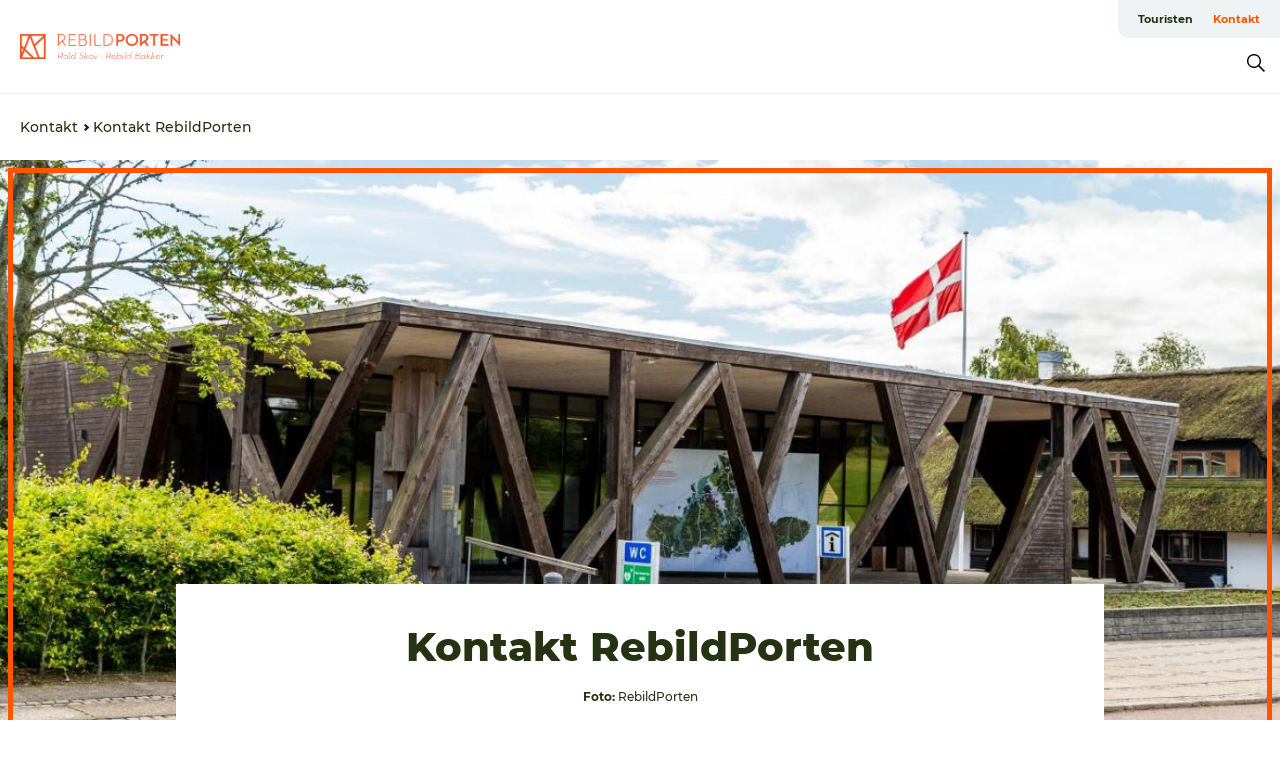

--- FILE ---
content_type: text/html; charset=utf-8
request_url: https://www.rebildporten.de/kontakt
body_size: 40271
content:
<!DOCTYPE html><html lang="de" class=""><head><meta charSet="UTF-8"/><meta http-equiv="X-UA-Compatible" content="IE=edge"/><meta name="viewport" content="width=device-width, initial-scale=1.0, maximum-scale=1.0"/><title>Kontakt RebildPorten | RebildPorten</title><meta name="title" content="Kontakt RebildPorten | RebildPorten"/><meta name="description" content="Find åbningstider, kontaktoplysninger, personale mm."/><link rel="canonical" href="https://www.rebildporten.de/kontakt"/><link rel="image_src" href="/sites/rebildporten.com/files/2019-08/RebildPorten_bygning%20venstre.jpg"/><meta property="og:site_name" content="RebildPorten"/><meta property="og:url" content="https://www.rebildporten.de/kontakt"/><meta property="og:title" content="Kontakt RebildPorten | RebildPorten"/><meta property="og:description" content="Find åbningstider, kontaktoplysninger, personale mm."/><meta property="og:image" content="https://www.rebildporten.de/sites/rebildporten.com/files/2019-08/RebildPorten_bygning%20venstre.jpg"/><meta name="twitter:card" content="summary_large_image"/><meta name="twitter:title" content="Kontakt RebildPorten | RebildPorten"/><meta name="twitter:description" content="Find åbningstider, kontaktoplysninger, personale mm."/><meta name="twitter:url" content="https://www.rebildporten.de/kontakt"/><meta name="twitter:image" content="https://www.rebildporten.de/sites/rebildporten.com/files/2019-08/RebildPorten_bygning%20venstre.jpg"/><link rel="alternate" hreflang="en" href="https://www.rebildporten.com/contact"/><link rel="alternate" hreflang="da-dk" href="https://www.rebildporten.dk/kontakt"/><link rel="alternate" hreflang="de" href="https://www.rebildporten.de/kontakt"/><script type="application/ld+json">{"@context":"https://schema.org","@graph":[{"name":"Kontakt RebildPorten","description":"Find åbningstider, kontaktoplysninger, personale mm.","image":{"@type":"ImageObject","url":"."},"@type":"WebPage"}]}</script><meta name="google-site-verification" content="ewtbYrN90d6YE_LdUtLiKC5lcczxjW7ZZNBMk9kJks8"/><meta name="google-site-verification" content="ewtbYrN90d6YE_LdUtLiKC5lcczxjW7ZZNBMk9kJks8"/><script>dataLayer=[];</script><script class="google-tag-manager">
              (function(w,d,s,l,i){w[l]=w[l]||[];w[l].push({'gtm.start':
                new Date().getTime(),event:'gtm.js'});var f=d.getElementsByTagName(s)[0],
                j=d.createElement(s),dl=l!='dataLayer'?'&l='+l:'';j.async=true;j.src=
                'https://www.googletagmanager.com/gtm.js?id='+i+dl;f.parentNode.insertBefore(j,f);
              })(window,document,'script','dataLayer','GTM-PXC9SH7');
                </script><script class="google-tag-manager">
          (function(w,d,s,l,i){w[l]=w[l]||[];w[l].push({'gtm.start':
            new Date().getTime(),event:'gtm.js'});var f=d.getElementsByTagName(s)[0],
            j=d.createElement(s),dl=l!='dataLayer'?'&l='+l:'';j.async=true;j.src=
            'https://www.googletagmanager.com/gtm.js?id='+i+dl;f.parentNode.insertBefore(j,f);
          })(window,document,'script','dataLayer','GTM-PFBDMCW');
            </script><script id="CookieConsent" src="https://policy.app.cookieinformation.com/uc.js" data-culture="DE" type="text/javascript" defer="" async=""></script><script src="https://www.google.com/recaptcha/api.js?render=re6Lf_N6QkAAAAALfvU_84eqqRrJ6d-oPr8bk_IXtG_site_key" async=""></script><link rel="icon" href="/sites/rebildporten.com/files/icons/favicon.ico" type="image/x-icon"/><meta name="next-head-count" content="30"/><link rel="preload" href="/_next/static/media/8858de35be6d63bd-s.p.ttf" as="font" type="font/ttf" crossorigin="anonymous" data-next-font="size-adjust"/><link rel="preload" href="/_next/static/media/ade88f670a4a93e2-s.p.woff2" as="font" type="font/woff2" crossorigin="anonymous" data-next-font="size-adjust"/><link rel="preload" href="/_next/static/media/7f4e2cacbacd7c77-s.p.woff" as="font" type="font/woff" crossorigin="anonymous" data-next-font="size-adjust"/><link rel="preload" href="/_next/static/media/fe6ff1c8e748122a-s.p.woff2" as="font" type="font/woff2" crossorigin="anonymous" data-next-font="size-adjust"/><link rel="preload" href="/_next/static/media/9671873632b769ea-s.p.woff2" as="font" type="font/woff2" crossorigin="anonymous" data-next-font="size-adjust"/><link rel="preload" href="/_next/static/media/0020fb129ebc950b-s.p.woff2" as="font" type="font/woff2" crossorigin="anonymous" data-next-font="size-adjust"/><link rel="preload" href="/_next/static/css/f9783be563079af7.css" as="style"/><link rel="stylesheet" href="/_next/static/css/f9783be563079af7.css" data-n-g=""/><noscript data-n-css=""></noscript><script defer="" nomodule="" src="/_next/static/chunks/polyfills-78c92fac7aa8fdd8.js"></script><script defer="" src="/_next/static/chunks/24434.2d78b39796aef039.js"></script><script defer="" src="/_next/static/chunks/90180.2cd874d1f8a55392.js"></script><script defer="" src="/_next/static/chunks/89311.d4a83a9b96968818.js"></script><script defer="" src="/_next/static/chunks/52576.7c1155037314c9e5.js"></script><script defer="" src="/_next/static/chunks/69305.95e9ec2f7430440a.js"></script><script defer="" src="/_next/static/chunks/92154.f96dc320204d1933.js"></script><script defer="" src="/_next/static/chunks/33848.570d463923f296cf.js"></script><script defer="" src="/_next/static/chunks/61263.cd3f37a049f1982f.js"></script><script defer="" src="/_next/static/chunks/39799.b36892b0ccccbd18.js"></script><script defer="" src="/_next/static/chunks/4434.a235544ca52be1aa.js"></script><script defer="" src="/_next/static/chunks/17711.83e29ef65fd6904e.js"></script><script defer="" src="/_next/static/chunks/61110.86299410209d9d65.js"></script><script defer="" src="/_next/static/chunks/68153.985987a3db7efe86.js"></script><script defer="" src="/_next/static/chunks/390.0d39697f4723bbf3.js"></script><script defer="" src="/_next/static/chunks/18182.2600b7f8e90485e6.js"></script><script defer="" src="/_next/static/chunks/89716.5fa02ad646657a07.js"></script><script defer="" src="/_next/static/chunks/15306.436ad283c77931ae.js"></script><script defer="" src="/_next/static/chunks/86641.c863be53a314a7b9.js"></script><script defer="" src="/_next/static/chunks/68330.054dd69dc1ef1481.js"></script><script defer="" src="/_next/static/chunks/66518.8241159cdeb0e19e.js"></script><script defer="" src="/_next/static/chunks/32967.059ba8436b5367ac.js"></script><script defer="" src="/_next/static/chunks/94367.494d1bc93905b3ca.js"></script><script defer="" src="/_next/static/chunks/73999.f214e8f8ebe5101d.js"></script><script defer="" src="/_next/static/chunks/6462.c12763e89d8a44ae.js"></script><script defer="" src="/_next/static/chunks/53158.219c58d20daaf196.js"></script><script defer="" src="/_next/static/chunks/89921.8985117d4dac089b.js"></script><script defer="" src="/_next/static/chunks/42911.663eb074ad65fed6.js"></script><script defer="" src="/_next/static/chunks/7969.600288e47a18f32f.js"></script><script defer="" src="/_next/static/chunks/20349.72af27da3c31588d.js"></script><script defer="" src="/_next/static/chunks/10613.16507b36973a2d41.js"></script><script defer="" src="/_next/static/chunks/84041.d231d3637cdb2731.js"></script><script defer="" src="/_next/static/chunks/32299.3c4b62ae9e1c2bb9.js"></script><script src="/_next/static/chunks/webpack-63856f52277dde65.js" defer=""></script><script src="/_next/static/chunks/framework-f0918f007280e2a4.js" defer=""></script><script src="/_next/static/chunks/main-e4ec7a994fac8df8.js" defer=""></script><script src="/_next/static/chunks/pages/_app-dfcb281616405551.js" defer=""></script><script src="/_next/static/chunks/72776-dd4a5de0c04d1828.js" defer=""></script><script src="/_next/static/chunks/51294-05c6ba5fe17e3586.js" defer=""></script><script src="/_next/static/chunks/pages/drupal-f757f6edd3d96ab6.js" defer=""></script><script src="/_next/static/kcTTT74bUDEUWe3UTljfD/_buildManifest.js" defer=""></script><script src="/_next/static/kcTTT74bUDEUWe3UTljfD/_ssgManifest.js" defer=""></script><style data-styled="" data-styled-version="6.0.5">.Trkhw a{padding:6px;position:absolute;top:-40px;left:0px;color:#516c29;border-right:1px solid #ff5400;border-bottom:1px solid #ff5400;border-bottom-right-radius:8px;background:#ff5400;-webkit-transition:top 1s ease-out;transition:top 1s ease-out;z-index:100;}/*!sc*/
.Trkhw a:focus{position:absolute;left:0px;top:0px;-webkit-transition:top 0.1s ease-in;transition:top 0.1s ease-in;}/*!sc*/
@media (prefers-reduced-motion: reduce){.Trkhw a{transition-duration:0.001ms!important;}}/*!sc*/
@media print{.Trkhw{display:none;}}/*!sc*/
data-styled.g4[id="sc-521c778a-3"]{content:"Trkhw,"}/*!sc*/
.fnpHaN{background-color:#FFF;}/*!sc*/
data-styled.g12[id="sc-1c46d5dd-5"]{content:"fnpHaN,"}/*!sc*/
.qCSvV{width:100%;height:65px;background-color:#ff5400;display:flex;justify-content:center;align-content:center;align-items:center;}/*!sc*/
data-styled.g13[id="sc-1c46d5dd-6"]{content:"qCSvV,"}/*!sc*/
.kjVbdK{font-size:14px;font-weight:bold;line-height:18px;color:white;}/*!sc*/
data-styled.g14[id="sc-1c46d5dd-7"]{content:"kjVbdK,"}/*!sc*/
.iMgDDq{padding:0 7px;display:flex;justify-content:center;align-items:center;align-content:center;}/*!sc*/
.iMgDDq a{color:white;display:inline-block;padding:0 7px;}/*!sc*/
.iMgDDq svg path{fill:white;}/*!sc*/
.iMgDDq a[title="tiktok"]>svg{width:20px;height:20px;}/*!sc*/
.iMgDDq a[title="tiktok"]{padding-left:2px!important;}/*!sc*/
data-styled.g15[id="sc-1c46d5dd-8"]{content:"iMgDDq,"}/*!sc*/
.buaBos{border-top:2px solid rgb(231, 234, 236);padding:15px 0px;margin-top:40px;display:flex;align-items:center;align-content:center;font-size:14px;}/*!sc*/
@media (max-width: 47.9375em){.buaBos{font-size:12px;flex-direction:column;}}/*!sc*/
data-styled.g16[id="sc-1c46d5dd-9"]{content:"buaBos,"}/*!sc*/
.jbFtlw{display:flex;align-content:center;align-items:center;}/*!sc*/
@media (max-width: 47.9375em){.jbFtlw{margin:10px 0 20px;}}/*!sc*/
@media (min-width: 48em){.jbFtlw{margin:0 20px;flex:1;}}/*!sc*/
.jbFtlw a{cursor:pointer;margin:0 20px;color:#253213;}/*!sc*/
.jbFtlw a:hover{color:#ff5400;}/*!sc*/
data-styled.g18[id="sc-1c46d5dd-11"]{content:"jbFtlw,"}/*!sc*/
.dTjGyd{padding:20px 0;}/*!sc*/
@media (max-width: 47.9375em){.dTjGyd{font-size:14px;}}/*!sc*/
data-styled.g19[id="sc-1c46d5dd-12"]{content:"dTjGyd,"}/*!sc*/
.ciIioz h2{font-size:14px;font-weight:700;margin-bottom:20px;}/*!sc*/
data-styled.g20[id="sc-1c46d5dd-13"]{content:"ciIioz,"}/*!sc*/
.haBQbt{list-style:none;padding:0;}/*!sc*/
.haBQbt li{margin:15px 0;}/*!sc*/
.haBQbt a{color:#253213;}/*!sc*/
.haBQbt a:hover{color:#ff5400;}/*!sc*/
data-styled.g21[id="sc-1c46d5dd-14"]{content:"haBQbt,"}/*!sc*/
.kKnrtv{position:relative;border-bottom:1px solid rgb(240, 241, 243);background-color:#FFF;width:100vw;top:0;transition:all 0.3s;}/*!sc*/
.kKnrtv >div{display:flex;align-items:center;height:100%;}/*!sc*/
.kKnrtv.sticky{position:fixed;z-index:20;}/*!sc*/
@media print{.kKnrtv.sticky{display:none;}}/*!sc*/
@media (max-width: 47.9375em){.kKnrtv{height:44px;}}/*!sc*/
data-styled.g37[id="sc-1c46d5dd-30"]{content:"kKnrtv,"}/*!sc*/
.jOAfxs{width:200px;padding:6px 20px;position:sticky;top:0;}/*!sc*/
.jOAfxs img{max-width:100%;max-height:50px;}/*!sc*/
data-styled.g38[id="sc-1c46d5dd-31"]{content:"jOAfxs,"}/*!sc*/
.iHyJko{flex:1;display:flex;flex-direction:column;height:100%;}/*!sc*/
.iHyJko a{text-decoration:none;color:#253213;}/*!sc*/
.iHyJko a:hover{color:#ff5400;}/*!sc*/
data-styled.g58[id="sc-1c46d5dd-51"]{content:"iHyJko,"}/*!sc*/
.jnntoA{align-self:flex-end;border-bottom-left-radius:10px;background-color:#eff3f4;}/*!sc*/
.jnntoA ul{padding:0 10px;margin:0;}/*!sc*/
.jnntoA ul li{display:inline-block;list-style:none;}/*!sc*/
.jnntoA ul li.inactive >a{display:none;}/*!sc*/
.jnntoA ul li.active >a{color:#ff5400;}/*!sc*/
.jnntoA ul li a{display:block;font-size:11px;font-weight:bold;padding:12px 10px;}/*!sc*/
data-styled.g59[id="sc-1c46d5dd-52"]{content:"jnntoA,"}/*!sc*/
.fuZPDY{align-self:center;flex:1;display:flex;width:100%;position:relative;top:0;background-color:#FFF;}/*!sc*/
.fuZPDY ul{padding:0;}/*!sc*/
.fuZPDY ul.secondary-menu{flex:1;text-align:center;}/*!sc*/
.fuZPDY ul.search-menu{min-width:200px;text-align:right;}/*!sc*/
.fuZPDY ul li{display:inline-block;vertical-align:middle;list-style:none;padding:0 15px;}/*!sc*/
.fuZPDY ul li a{font-size:15px;padding:0;}/*!sc*/
.fuZPDY ul li.active >a{color:#ff5400;}/*!sc*/
data-styled.g60[id="sc-1c46d5dd-53"]{content:"fuZPDY,"}/*!sc*/
.bPiEZp{cursor:pointer;}/*!sc*/
.bPiEZp span{display:none;}/*!sc*/
data-styled.g68[id="sc-1c46d5dd-61"]{content:"bPiEZp,"}/*!sc*/
.jWQKaT{display:flex;justify-content:space-between;align-content:center;align-items:center;}/*!sc*/
.jWQKaT >div{margin:10px 0;}/*!sc*/
data-styled.g69[id="sc-1c46d5dd-62"]{content:"jWQKaT,"}/*!sc*/
html{line-height:1.15;-webkit-text-size-adjust:100%;}/*!sc*/
body{margin:0;}/*!sc*/
main{display:block;}/*!sc*/
h1{font-size:2em;margin:0.67em 0;}/*!sc*/
hr{box-sizing:content-box;height:0;overflow:visible;}/*!sc*/
pre{font-family:monospace,monospace;font-size:1em;}/*!sc*/
a{background-color:transparent;}/*!sc*/
abbr[title]{border-bottom:none;text-decoration:underline;text-decoration:underline dotted;}/*!sc*/
b,strong{font-weight:bolder;}/*!sc*/
code,kbd,samp{font-family:monospace,monospace;font-size:1em;}/*!sc*/
small{font-size:80%;}/*!sc*/
sub,sup{font-size:75%;line-height:0;position:relative;vertical-align:baseline;}/*!sc*/
sub{bottom:-0.25em;}/*!sc*/
sup{top:-0.5em;}/*!sc*/
img{border-style:none;}/*!sc*/
button,input,optgroup,select,textarea{font-family:inherit;font-size:100%;line-height:1.15;margin:0;}/*!sc*/
button,input{overflow:visible;}/*!sc*/
button,select{text-transform:none;}/*!sc*/
button,[type="button"],[type="reset"],[type="submit"]{-webkit-appearance:button;}/*!sc*/
button::-moz-focus-inner,[type="button"]::-moz-focus-inner,[type="reset"]::-moz-focus-inner,[type="submit"]::-moz-focus-inner{border-style:none;padding:0;}/*!sc*/
button:-moz-focusring,[type="button"]:-moz-focusring,[type="reset"]:-moz-focusring,[type="submit"]:-moz-focusring{outline:1px dotted ButtonText;}/*!sc*/
fieldset{padding:0.35em 0.75em 0.625em;}/*!sc*/
legend{box-sizing:border-box;color:inherit;display:table;max-width:100%;padding:0;white-space:normal;}/*!sc*/
progress{vertical-align:baseline;}/*!sc*/
textarea{overflow:auto;}/*!sc*/
[type="checkbox"],[type="radio"]{box-sizing:border-box;padding:0;}/*!sc*/
[type="number"]::-webkit-inner-spin-button,[type="number"]::-webkit-outer-spin-button{height:auto;}/*!sc*/
[type="search"]{-webkit-appearance:textfield;outline-offset:-2px;}/*!sc*/
[type="search"]::-webkit-search-decoration{-webkit-appearance:none;}/*!sc*/
::-webkit-file-upload-button{-webkit-appearance:button;font:inherit;}/*!sc*/
details{display:block;}/*!sc*/
summary{display:list-item;}/*!sc*/
template{display:none;}/*!sc*/
[hidden]{display:none;}/*!sc*/
data-styled.g70[id="sc-global-ecVvVt1"]{content:"sc-global-ecVvVt1,"}/*!sc*/
*{box-sizing:border-box;}/*!sc*/
*:before,*:after{box-sizing:border-box;}/*!sc*/
body{font-family:'Montserrat',Verdana,Arial,sans-serif;color:#253213;background-color:#FFF;line-height:1.3;font-weight:500;width:100%;max-width:100vw;overflow-x:hidden;}/*!sc*/
body.freeze-scroll{overflow:hidden;}/*!sc*/
@media (max-width: 47.9375em){body{margin-top:44px;}}/*!sc*/
p:last-child{margin-top:0;}/*!sc*/
img{display:block;max-width:100%;height:auto;}/*!sc*/
.text-container a{text-decoration:underline;}/*!sc*/
a{text-decoration:none;color:#ff5400;transition:all 0.3s;}/*!sc*/
a:hover{color:#ff5400;}/*!sc*/
a.link-icon:before{content:"";display:inline-block;width:18px;height:18px;background-size:100%;background-color:#ff5400;background-position:center;background-repeat:no-repeat;margin-right:4px;position:relative;}/*!sc*/
a.link-icon.link-internal:before{top:4px;background-image:url(/static/images/svg/internalLinkMask.svg);}/*!sc*/
a.link-icon.link-mailto:before,a.link-icon.link-external:before{background-image:url(/static/images/svg/linkoutMaskWhite.svg);}/*!sc*/
.paragraph{margin-top:40px;margin-bottom:40px;}/*!sc*/
.paragraph:first-child{margin-top:0;}/*!sc*/
.text-align-right{text-align:right;}/*!sc*/
.text-align-left{text-align:left;}/*!sc*/
.text-align-center{text-align:center;}/*!sc*/
.text-align-justify{text-align:justify;}/*!sc*/
.txt-size-regular{font-weight:400;}/*!sc*/
.txt-size-medium{font-weight:500;}/*!sc*/
.txt-size-bold{font-weight:600;}/*!sc*/
.txt-size-semi-bold{font-weight:700;}/*!sc*/
@keyframes menuOpen{from{height:0px;}to{height:calc(100vh - 100%);}}/*!sc*/
@keyframes highlight{from{background-color:rgba(0,0,0,0.1);}to{background-color:rgba(0,0,0,0);}}/*!sc*/
@media (max-width: 47.9375em){.paragraph.paragraph--columns-2 .paragraph.paragraph--highlight-image,.paragraph.paragraph--columns-3 .paragraph.paragraph--highlight-image{margin-left:-20px;margin-right:-20px;}}/*!sc*/
data-styled.g71[id="sc-global-kxOjPr1"]{content:"sc-global-kxOjPr1,"}/*!sc*/
.jBVDfF{position:fixed;font-size:1px;color:#fff;width:1px;height:1px;overflow:hidden;top:-1px;left:-1px;z-index:99999;}/*!sc*/
data-styled.g72[id="sc-6945e261-0"]{content:"jBVDfF,"}/*!sc*/
.camETg{display:inline-block;width:40px;height:40px;background-size:cover;background-position:center;border-radius:50%;margin-bottom:10px;}/*!sc*/
@media (min-width: 48em){.camETg{margin-bottom:0;margin-right:20px;}}/*!sc*/
.camETg.small{width:16px;height:16px;margin-right:10px;}/*!sc*/
data-styled.g281[id="sc-d279e38c-29"]{content:"camETg,"}/*!sc*/
.enWcTi{padding:14px 15px;cursor:pointer;border:1px solid rgb(225, 226, 227);background-color:rgb(234, 236, 238);display:flex;align-content:center;align-items:center;width:100%;}/*!sc*/
@media (min-width: 48em){.enWcTi{width:30%;}}/*!sc*/
.enWcTi .language-name{flex:1;}/*!sc*/
.enWcTi:after{height:11px;width:11px;border-top:1px solid rgb(193, 196, 199);border-right:1px solid rgb(193, 196, 199);transform:rotate(45deg);content:"";display:block;}/*!sc*/
data-styled.g283[id="sc-d279e38c-31"]{content:"enWcTi,"}/*!sc*/
.hXZmRA{display:flex;justify-content:space-between;margin:5px 0;}/*!sc*/
data-styled.g310[id="sc-bb566763-10"]{content:"hXZmRA,"}/*!sc*/
.iTAoIe{background:rgba(255, 255, 255, 0.5);}/*!sc*/
data-styled.g311[id="sc-bb566763-11"]{content:"iTAoIe,"}/*!sc*/
.gcbgDn{display:none;position:absolute;z-index:9;top:100%;right:52px;width:100%;max-width:209px;margin:70px 0 0 0;}/*!sc*/
.gcbgDn .sticky-box.sticky{top:90px;}/*!sc*/
.gcbgDn .info-links-wrap{margin-bottom:20px;}/*!sc*/
.gcbgDn .print-button-wrap{float:left;}/*!sc*/
.gcbgDn .share-button-wrap{display:none;}/*!sc*/
@media (min-width: 82.5em){.gcbgDn{display:block;}}/*!sc*/
@media (min-width: 82.5em){.gcbgDn .share-button-wrap{display:block;float:right;}}/*!sc*/
data-styled.g312[id="sc-bb566763-12"]{content:"gcbgDn,"}/*!sc*/
.dcGvc h1{display:none;}/*!sc*/
.dcGvc .active{font-weight:500;}/*!sc*/
.dcGvc a{color:#253213;}/*!sc*/
.dcGvc a:hover{color:#ff5400;}/*!sc*/
.dcGvc ul{list-style:none;display:flex;align-items:center;align-content:center;font-size:14px;padding:0;}/*!sc*/
.dcGvc li{display:flex;align-content:center;align-items:center;}/*!sc*/
.dcGvc li:after{vertical-align:middle;display:block;content:"";border-top:2px solid rgb(7, 32, 59);border-right:2px solid rgb(7, 32, 59);height:5px;width:5px;transform:rotate(45deg);margin:5px;}/*!sc*/
.dcGvc li:last-child:after{display:none;}/*!sc*/
data-styled.g313[id="sc-bb566763-13"]{content:"dcGvc,"}/*!sc*/
.gEMIVp{position:relative;padding-left:20px;padding-right:20px;}/*!sc*/
.gEMIVp.xs-1{width:8.33333%;min-width:8.33333%;}/*!sc*/
.gEMIVp.xs-2{width:16.66667%;min-width:16.66667%;}/*!sc*/
.gEMIVp.xs-3{width:25.00000%;min-width:25.00000%;}/*!sc*/
.gEMIVp.xs-4{width:33.33333%;min-width:33.33333%;}/*!sc*/
.gEMIVp.xs-5{width:41.66667%;min-width:41.66667%;}/*!sc*/
.gEMIVp.xs-6{width:50.00000%;min-width:50.00000%;}/*!sc*/
.gEMIVp.xs-7{width:58.33333%;min-width:58.33333%;}/*!sc*/
.gEMIVp.xs-8{width:66.66667%;min-width:66.66667%;}/*!sc*/
.gEMIVp.xs-9{width:75.00000%;min-width:75.00000%;}/*!sc*/
.gEMIVp.xs-10{width:83.33333%;min-width:83.33333%;}/*!sc*/
.gEMIVp.xs-11{width:91.66667%;min-width:91.66667%;}/*!sc*/
.gEMIVp.xs-12{width:100.00000%;min-width:100.00000%;}/*!sc*/
@media (min-width: 23.5em){.gEMIVp.sm-1{width:8.33333%;min-width:8.33333%;}.gEMIVp.sm-2{width:16.66667%;min-width:16.66667%;}.gEMIVp.sm-3{width:25.00000%;min-width:25.00000%;}.gEMIVp.sm-4{width:33.33333%;min-width:33.33333%;}.gEMIVp.sm-5{width:41.66667%;min-width:41.66667%;}.gEMIVp.sm-6{width:50.00000%;min-width:50.00000%;}.gEMIVp.sm-7{width:58.33333%;min-width:58.33333%;}.gEMIVp.sm-8{width:66.66667%;min-width:66.66667%;}.gEMIVp.sm-9{width:75.00000%;min-width:75.00000%;}.gEMIVp.sm-10{width:83.33333%;min-width:83.33333%;}.gEMIVp.sm-11{width:91.66667%;min-width:91.66667%;}.gEMIVp.sm-12{width:100.00000%;min-width:100.00000%;}}/*!sc*/
@media (min-width: 48em){.gEMIVp.md-1{width:8.33333%;min-width:8.33333%;}.gEMIVp.md-2{width:16.66667%;min-width:16.66667%;}.gEMIVp.md-3{width:25.00000%;min-width:25.00000%;}.gEMIVp.md-4{width:33.33333%;min-width:33.33333%;}.gEMIVp.md-5{width:41.66667%;min-width:41.66667%;}.gEMIVp.md-6{width:50.00000%;min-width:50.00000%;}.gEMIVp.md-7{width:58.33333%;min-width:58.33333%;}.gEMIVp.md-8{width:66.66667%;min-width:66.66667%;}.gEMIVp.md-9{width:75.00000%;min-width:75.00000%;}.gEMIVp.md-10{width:83.33333%;min-width:83.33333%;}.gEMIVp.md-11{width:91.66667%;min-width:91.66667%;}.gEMIVp.md-12{width:100.00000%;min-width:100.00000%;}}/*!sc*/
@media (min-width: 64em){.gEMIVp.lg-1{width:8.33333%;min-width:8.33333%;}.gEMIVp.lg-2{width:16.66667%;min-width:16.66667%;}.gEMIVp.lg-3{width:25.00000%;min-width:25.00000%;}.gEMIVp.lg-4{width:33.33333%;min-width:33.33333%;}.gEMIVp.lg-5{width:41.66667%;min-width:41.66667%;}.gEMIVp.lg-6{width:50.00000%;min-width:50.00000%;}.gEMIVp.lg-7{width:58.33333%;min-width:58.33333%;}.gEMIVp.lg-8{width:66.66667%;min-width:66.66667%;}.gEMIVp.lg-9{width:75.00000%;min-width:75.00000%;}.gEMIVp.lg-10{width:83.33333%;min-width:83.33333%;}.gEMIVp.lg-11{width:91.66667%;min-width:91.66667%;}.gEMIVp.lg-12{width:100.00000%;min-width:100.00000%;}}/*!sc*/
@media (min-width: 82.5em){.gEMIVp.xl-1{width:8.33333%;min-width:8.33333%;}.gEMIVp.xl-2{width:16.66667%;min-width:16.66667%;}.gEMIVp.xl-3{width:25.00000%;min-width:25.00000%;}.gEMIVp.xl-4{width:33.33333%;min-width:33.33333%;}.gEMIVp.xl-5{width:41.66667%;min-width:41.66667%;}.gEMIVp.xl-6{width:50.00000%;min-width:50.00000%;}.gEMIVp.xl-7{width:58.33333%;min-width:58.33333%;}.gEMIVp.xl-8{width:66.66667%;min-width:66.66667%;}.gEMIVp.xl-9{width:75.00000%;min-width:75.00000%;}.gEMIVp.xl-10{width:83.33333%;min-width:83.33333%;}.gEMIVp.xl-11{width:91.66667%;min-width:91.66667%;}.gEMIVp.xl-12{width:100.00000%;min-width:100.00000%;}}/*!sc*/
data-styled.g328[id="sc-bb566763-28"]{content:"gEMIVp,"}/*!sc*/
.hPpxAZ{width:100%;max-width:100%;margin-right:auto;margin-left:auto;padding-left:1.25em;padding-right:1.25em;transition:all 0.3s;}/*!sc*/
@media (min-width: 23.5em){.hPpxAZ{width:100%;}}/*!sc*/
@media (min-width: 48em){.hPpxAZ{width:46.75em;}}/*!sc*/
@media (min-width: 64em){.hPpxAZ{width:61.5em;}}/*!sc*/
@media (min-width: 82.5em){.hPpxAZ{width:80em;}}/*!sc*/
data-styled.g329[id="sc-bb566763-29"]{content:"hPpxAZ,"}/*!sc*/
.kLBSZd{max-width:1450px;margin-right:auto;margin-left:auto;padding-left:1.25em;padding-right:1.25em;transition:all 0.3s;}/*!sc*/
.kLBSZd.no-padding{padding:0;}/*!sc*/
data-styled.g339[id="sc-bb566763-39"]{content:"kLBSZd,"}/*!sc*/
.dZQyqP{max-width:62.6875em;margin-right:auto;margin-left:auto;padding:0 20px;margin-top:-60px;text-align:center;position:relative;z-index:1;}/*!sc*/
.dZQyqP >div{background-color:white;padding:20px;}/*!sc*/
@media (min-width: 48em){.dZQyqP{padding:0 2.34375em;margin-top:-150px;margin-bottom:2.34375em;}.dZQyqP >div{min-height:150px;padding:2.34375em 20px;}}/*!sc*/
data-styled.g340[id="sc-bb566763-40"]{content:"dZQyqP,"}/*!sc*/
.juGuLc{cursor:pointer;color:#253213;}/*!sc*/
.juGuLc:hover{color:#ff5400;}/*!sc*/
.juGuLc svg{vertical-align:middle;}/*!sc*/
.juGuLc svg path{fill:#ff5400;}/*!sc*/
.juGuLc span{margin:0px 0px 0px 10px;font-size:14px;font-weight:600;margin:0 10px;vertical-align:middle;transition:color 0.3s ease;}/*!sc*/
data-styled.g355[id="sc-bb566763-55"]{content:"juGuLc,"}/*!sc*/
.cBBUa-D{display:flex;flex-direction:row;flex-wrap:wrap;margin-left:-20px;margin-right:-20px;min-width:100%;}/*!sc*/
data-styled.g374[id="sc-bb566763-74"]{content:"cBBUa-D,"}/*!sc*/
.iQXBlB{position:relative;}/*!sc*/
data-styled.g382[id="sc-bb566763-82"]{content:"iQXBlB,"}/*!sc*/
.gNkmRy{cursor:pointer;position:relative;color:#253213;}/*!sc*/
.gNkmRy:hover,.gNkmRy.active{color:#ff5400;}/*!sc*/
.gNkmRy svg{vertical-align:middle;margin:0 0 0 10px;}/*!sc*/
.gNkmRy svg path{fill:#ff5400;}/*!sc*/
data-styled.g383[id="sc-bb566763-83"]{content:"gNkmRy,"}/*!sc*/
.idOjqO{font-size:14px;font-weight:600;display:inline-block;vertical-align:middle;transition:color 0.3s ease;margin:0px 0px 0px 10px;}/*!sc*/
.idOjqO::-moz-selection{background:transparent;}/*!sc*/
.idOjqO::selection{background:transparent;}/*!sc*/
data-styled.g384[id="sc-bb566763-84"]{content:"idOjqO,"}/*!sc*/
.fdRvam{height:0;top:30px;transform:translateY(0%);overflow:hidden;position:absolute;transition:transform 0.3s ease;z-index:3;right:0;}/*!sc*/
data-styled.g385[id="sc-bb566763-85"]{content:"fdRvam,"}/*!sc*/
.gJGJyF button,.gJGJyF .share-btn,.gJGJyF .SocialMediaShareButton{display:block;outline:none;cursor:pointer;transition:transform 0.4s ease,opacity 0.4s ease;}/*!sc*/
.gJGJyF button.top,.gJGJyF .share-btn.top,.gJGJyF .SocialMediaShareButton.top{margin-bottom:10px;}/*!sc*/
.gJGJyF button.top:last-child,.gJGJyF .share-btn.top:last-child,.gJGJyF .SocialMediaShareButton.top:last-child{margin-bottom:0;}/*!sc*/
.gJGJyF button.bottom,.gJGJyF .share-btn.bottom,.gJGJyF .SocialMediaShareButton.bottom{margin-top:10px;}/*!sc*/
.gJGJyF button.bottom:first-child,.gJGJyF .share-btn.bottom:first-child,.gJGJyF .SocialMediaShareButton.bottom:first-child{margin-top:0;}/*!sc*/
.gJGJyF button:focus,.gJGJyF .share-btn:focus,.gJGJyF .SocialMediaShareButton:focus{outline:auto!important;outline-color:blue!important;}/*!sc*/
data-styled.g386[id="sc-bb566763-86"]{content:"gJGJyF,"}/*!sc*/
.ezRGOU{width:40px;height:40px;position:relative;border-radius:100%;cursor:pointer;}/*!sc*/
.ezRGOU svg{position:absolute;top:50%;left:50%;transform:translate(-50%, -50%);}/*!sc*/
.ezRGOU.copylink{background-color:#f4b70a;}/*!sc*/
.ezRGOU.messenger{background-color:#007fff;}/*!sc*/
.ezRGOU.imessage{background-color:#57bb63;}/*!sc*/
data-styled.g387[id="sc-bb566763-87"]{content:"ezRGOU,"}/*!sc*/
.dVAnEn.sticky{position:fixed;top:0;z-index:3;}/*!sc*/
.dVAnEn.freeze{position:absolute;}/*!sc*/
data-styled.g388[id="sc-bb566763-88"]{content:"dVAnEn,"}/*!sc*/
.bAZmJe{max-width:800px;margin-right:auto;margin-left:auto;padding-left:1.25em;padding-right:1.25em;}/*!sc*/
.bAZmJe.text-left{margin-left:0;padding-left:0;text-align:left;}/*!sc*/
.bAZmJe.text-right{margin-right:0;padding-right:0;text-align:right;}/*!sc*/
.bAZmJe.text-center{text-align:center;}/*!sc*/
.bAZmJe h1{font-weight:900;font-size:40px;letter-spacing:-0.5px;}/*!sc*/
@media (max-width: 47.9375em){.bAZmJe h1{font-size:26px;}}/*!sc*/
.bAZmJe h2{font-weight:700;font-size:25px;letter-spacing:-0.5px;}/*!sc*/
@media (max-width: 47.9375em){.bAZmJe h2{font-size:19px;}}/*!sc*/
.bAZmJe h3,.bAZmJe h4{font-weight:700;font-size:18px;letter-spacing:-0.5px;}/*!sc*/
@media (max-width: 47.9375em){.bAZmJe h3,.bAZmJe h4{font-size:16px;}}/*!sc*/
data-styled.g390[id="sc-bb566763-90"]{content:"bAZmJe,"}/*!sc*/
.lkLuIz{position:relative;}/*!sc*/
data-styled.g559[id="sc-81f5462b-65"]{content:"lkLuIz,"}/*!sc*/
.ftcJwl{position:relative;}/*!sc*/
.ftcJwl img{display:block;width:100%;height:auto!important;}/*!sc*/
.ftcJwl a.play-icon{position:absolute;left:50%;top:50%;transform:translate(-50%, -50%);outline:none;cursor:pointer;}/*!sc*/
data-styled.g560[id="sc-81f5462b-66"]{content:"ftcJwl,"}/*!sc*/
.guLEtp{width:469px;}/*!sc*/
.guLEtp a{color:inherit;}/*!sc*/
.guLEtp a:hover{color:#ff5400;}/*!sc*/
@media (max-width: 47.9375em){.guLEtp{max-width:90%;}}/*!sc*/
.guLEtp.in{position:absolute;bottom:0;left:0;padding:40px;width:unset;max-width:unset;}/*!sc*/
@media (max-width: 47.9375em){.guLEtp.in{padding:0px;margin-left:20px;margin-right:20px;margin-bottom:10px;max-width:unset;}}/*!sc*/
.guLEtp.out{margin-left:36px;transform:translateY(-50%);}/*!sc*/
@media (max-width: 47.9375em){.guLEtp.out{margin-left:unset;margin:0 auto;}}/*!sc*/
data-styled.g561[id="sc-81f5462b-67"]{content:"guLEtp,"}/*!sc*/
@media (max-width: 47.9375em){.jugLQd.out{font-size:12px;line-height:14px;}}/*!sc*/
data-styled.g562[id="sc-81f5462b-68"]{content:"jugLQd,"}/*!sc*/
.bFuJfu{background-color:#ff5400;}/*!sc*/
.bFuJfu.in{color:white;background-color:unset;}/*!sc*/
.bFuJfu.out{color:#07203b;padding:29px 40px;}/*!sc*/
.bFuJfu.out.color-white{color:white;}/*!sc*/
@media (max-width: 47.9375em){.bFuJfu.out{padding:20px;font-size:12px;line-height:14px;}}/*!sc*/
data-styled.g563[id="sc-81f5462b-69"]{content:"bFuJfu,"}/*!sc*/
.jLfVlb{overflow:hidden;}/*!sc*/
@media (max-width: 47.9375em){.jLfVlb{padding:unset;}}/*!sc*/
@media (min-width: 64em){.jLfVlb.big-image{margin-bottom:105px;}.jLfVlb.big-image .content-container{transform:unset;margin-bottom:unset;position:absolute;bottom:-40px;}.jLfVlb.big-image.credentials .content-container{bottom:-65px;}.jLfVlb.big-image .content-wrap{margin-bottom:65px;}}/*!sc*/
data-styled.g564[id="sc-81f5462b-70"]{content:"jLfVlb,"}/*!sc*/
.gBkqpo{background:linear-gradient(
    to bottom,
    rgba(0, 0, 0, 0) 40%,
    rgba(0, 0, 0, 0.35) 100%
  );position:absolute;top:0;left:0;right:0;bottom:0;transition:all 0.3s;}/*!sc*/
data-styled.g567[id="sc-81f5462b-73"]{content:"gBkqpo,"}/*!sc*/
.cBEwco{word-break:break-word;display:inline-block;font-size:28px;font-weight:bold;letter-spacing:0;line-height:34px;margin:0;position:relative;}/*!sc*/
.cBEwco >a{position:absolute;top:0;left:0;right:0;bottom:0;}/*!sc*/
@media (min-width: 48em){.cBEwco{font-size:40px;letter-spacing:0;line-height:43px;}}/*!sc*/
@media (max-width: 47.9375em){.cBEwco{font-weight:bold;letter-spacing:0;line-height:34px;}}/*!sc*/
data-styled.g568[id="sc-81f5462b-74"]{content:"cBEwco,"}/*!sc*/
.grJWSB{font-size:12px;padding:5px 10px 5px 0px;}/*!sc*/
@media (min-width: 23.5em){.grJWSB{color:#253213;position:unset;bottom:unset;}}/*!sc*/
data-styled.g569[id="sc-81f5462b-75"]{content:"grJWSB,"}/*!sc*/
.GdLMm{align-self:flex-start;display:flex;}/*!sc*/
.GdLMm.in >div{color:white;}/*!sc*/
data-styled.g571[id="sc-81f5462b-77"]{content:"GdLMm,"}/*!sc*/
.hurVyp span{font-size:10px;font-weight:bold;letter-spacing:0;line-height:11px;}/*!sc*/
data-styled.g573[id="sc-81f5462b-79"]{content:"hurVyp,"}/*!sc*/
.glnODI{width:100%;display:flex;align-items:center;gap:10px;text-align:center;justify-content:center;font-size:12px;}/*!sc*/
data-styled.g598[id="sc-e85abf23-0"]{content:"glnODI,"}/*!sc*/
.hJnLaM div.no-padding{position:relative;}/*!sc*/
@media (max-width: 47.9375em){.hJnLaM .header-container>div{padding:20px 20px 0px 20px;}}/*!sc*/
data-styled.g600[id="sc-e85abf23-2"]{content:"hJnLaM,"}/*!sc*/
.eSca-dF{margin-top:0;margin-bottom:16px;font-weight:900;font-size:40px;letter-spacing:-0.5;}/*!sc*/
@media (max-width: 47.9375em){.eSca-dF{font-size:26px;line-height:31px;}}/*!sc*/
data-styled.g602[id="sc-e85abf23-4"]{content:"eSca-dF,"}/*!sc*/
.iCusJL{position:relative;}/*!sc*/
.iCusJL >a{position:absolute;top:0;left:0;right:0;bottom:0;display:flex;justify-content:center;align-content:center;align-items:center;cursor:pointer;}/*!sc*/
.iCusJL >a svg{transition:all 0.3s;}/*!sc*/
.iCusJL >a:hover svg{transform:scale(1.15);}/*!sc*/
data-styled.g603[id="sc-e85abf23-5"]{content:"iCusJL,"}/*!sc*/
.WMgCf{margin-bottom:20px;}/*!sc*/
.WMgCf .text-container{padding-left:0;padding-right:0;}/*!sc*/
.WMgCf p{font-size:1.15em;line-height:36px;}/*!sc*/
@media (max-width: 63.9375em){.WMgCf .text-container{padding-left:20px;padding-right:20px;}.WMgCf p{font-size:1em;line-height:inherit;}}/*!sc*/
@media (min-width: 48em){.WMgCf{font-size:20px;line-height:31px;}}/*!sc*/
data-styled.g604[id="sc-e85abf23-6"]{content:"WMgCf,"}/*!sc*/
.lgamgN{position:absolute;top:8px;left:8px;right:8px;bottom:8px;border:5px solid #ff5400;pointer-events:none;}/*!sc*/
data-styled.g605[id="sc-e85abf23-7"]{content:"lgamgN,"}/*!sc*/
.kHawFZ{position:relative;}/*!sc*/
data-styled.g607[id="sc-e85abf23-9"]{content:"kHawFZ,"}/*!sc*/
.fEhaYP{margin-bottom:0;font-size:12px;text-align:center;}/*!sc*/
.fEhaYP span{font-weight:bold;}/*!sc*/
data-styled.g609[id="sc-e85abf23-11"]{content:"fEhaYP,"}/*!sc*/
</style></head><body><div id="__next"><main class="__className_9cab95"><div class="sc-6945e261-0 jBVDfF"> </div><div class="sc-521c778a-3 Trkhw"><a href="#maincontent">Weiter zum Inhalt</a></div><div id="sticky-header-wrap" class="sc-1c46d5dd-30 kKnrtv"><div class="sc-bb566763-39 kLBSZd no-padding container"><div class="sc-1c46d5dd-31 jOAfxs"><a class="link-internal" title="Zur Homepage" href="/"><img alt="RebildPorten" width="160" height="31" src="/sites/rebildporten.com/files/2019-04/RebildPorten%20logo.png" fetchpriority="auto" loading="lazy"/></a></div><div class="sc-1c46d5dd-51 iHyJko"><div class="sc-1c46d5dd-52 jnntoA"><ul class="menu primary-menu"><li class=""><a class="link-internal" href="/node/1037">Touristen</a></li><li class="active"><a class="link-internal" href="/kontakt">Kontakt</a></li></ul></div><div class="sc-1c46d5dd-53 fuZPDY"><ul class="menu secondary-menu"></ul><ul class="menu search-menu"><li><a tabindex="0" class="sc-1c46d5dd-61 bPiEZp"><svg xmlns="http://www.w3.org/2000/svg" version="1.1" viewBox="0 0 18.508 18.508" width="18"><path d="M 12.264 2.111 C 10.856 0.704 9.164 0 7.188 0 C 5.21 0 3.518 0.704 2.11 2.111 C 0.704 3.52 0 5.211 0 7.187 c 0 1.977 0.704 3.67 2.111 5.077 c 1.408 1.407 3.1 2.111 5.076 2.111 c 1.708 0 3.22 -0.54 4.538 -1.617 l 5.705 5.75 l 1.078 -1.078 l -5.75 -5.705 c 1.078 -1.318 1.617 -2.83 1.617 -4.537 c 0 -1.977 -0.704 -3.67 -2.111 -5.077 Z m -9.12 1.034 C 4.254 2.007 5.6 1.437 7.188 1.437 c 1.588 0 2.943 0.562 4.066 1.685 c 1.123 1.123 1.684 2.478 1.684 4.066 c 0 1.587 -0.561 2.942 -1.684 4.065 c -1.123 1.123 -2.478 1.684 -4.066 1.684 c -1.587 0 -2.942 -0.561 -4.065 -1.684 C 2 10.13 1.437 8.775 1.437 7.187 c 0 -1.587 0.57 -2.934 1.708 -4.042 Z" fill-rule="evenodd" stroke="none" stroke-width="1"></path></svg><span>Suche</span></a></li></ul></div></div></div></div><div class="sc-bb566763-39 kLBSZd container"><div class="sc-1c46d5dd-62 jWQKaT"><div class="sc-bb566763-13 dcGvc"><nav aria-label="You are here: Kontakt RebildPorten"><ul><li><a class="link-internal" title="Kontakt" href="/kontakt">Kontakt</a></li><li><span class="active">Kontakt RebildPorten</span></li></ul></nav></div></div></div><div id="maincontent"><div class="sc-e85abf23-2 hJnLaM"><div class="sc-bb566763-39 kLBSZd no-padding container"><div class="sc-e85abf23-5 iCusJL"><img alt="RebildPorten" width="1450" height="650" src="/sites/rebildporten.com/files/styles/hero/public/2019-08/RebildPorten_bygning%20venstre.jpg?h=fed693f7&amp;itok=Q04LwnXs" fetchpriority="auto" loading="lazy" title=""/><div class="sc-e85abf23-7 lgamgN"></div></div><div class="sticky-wrap sc-bb566763-12 gcbgDn"><div class="sc-bb566763-88 dVAnEn sticky-box"><div class="sc-bb566763-11 iTAoIe"><div class="sc-bb566763-10 hXZmRA"></div><div class="sc-bb566763-10 hXZmRA"><div class="sc-bb566763-55 juGuLc print-button-wrap" role="button" tabindex="0"><svg xmlns="http://www.w3.org/2000/svg" width="23" viewBox="0 0 20.25 20.25" version="1.1"><path fill-rule="evenodd" stroke="none" stroke-width="1" d="M 4.219 0 H 16.03 v 5.906 h 1.688 c 0.703 0 1.3 0.246 1.793 0.739 c 0.492 0.492 0.738 1.09 0.738 1.793 v 8.437 h -4.219 v 3.375 H 4.22 v -3.375 H 0 V 8.437 c 0 -0.703 0.246 -1.3 0.738 -1.792 a 2.441 2.441 0 0 1 1.793 -0.739 H 4.22 Z m 1.687 1.688 v 4.218 h 8.438 V 1.688 Z M 2.531 7.593 c -0.562 0 -0.844 0.281 -0.844 0.843 v 6.75 H 4.22 v -3.374 H 16.03 v 3.374 h 2.532 v -6.75 c 0 -0.562 -0.282 -0.843 -0.844 -0.843 Z M 2.742 8.7 a 0.863 0.863 0 0 1 0.633 -0.264 c 0.246 0 0.448 0.08 0.606 0.238 c 0.159 0.158 0.238 0.36 0.238 0.606 s -0.08 0.448 -0.238 0.607 a 0.821 0.821 0 0 1 -0.606 0.237 a 0.821 0.821 0 0 1 -0.606 -0.237 a 0.821 0.821 0 0 1 -0.238 -0.607 c 0 -0.246 0.07 -0.44 0.211 -0.58 Z M 5.906 13.5 v 5.063 h 8.438 V 13.5 Z"></path></svg><span>Drucken</span></div><div class="sc-bb566763-82 iQXBlB"><div tabindex="0" class="sc-bb566763-83 gNkmRy share-button" aria-expanded="false"><svg xmlns="http://www.w3.org/2000/svg" width="22" viewBox="0 0 18 19.92" version="1.1"><path fill-rule="nonzero" transform="translate(-7 -6)" stroke="none" stroke-width="1" d="M 22 20.08 c -0.76 0 -1.44 0.3 -1.96 0.77 l -7.13 -4.15 c 0.05 -0.23 0.09 -0.46 0.09 -0.7 c 0 -0.24 -0.04 -0.47 -0.09 -0.7 l 7.05 -4.11 c 0.54 0.5 1.25 0.81 2.04 0.81 c 1.66 0 3 -1.34 3 -3 s -1.34 -3 -3 -3 s -3 1.34 -3 3 c 0 0.24 0.04 0.47 0.09 0.7 l -7.05 4.11 c -0.54 -0.5 -1.25 -0.81 -2.04 -0.81 c -1.66 0 -3 1.34 -3 3 s 1.34 3 3 3 c 0.79 0 1.5 -0.31 2.04 -0.81 l 7.12 4.16 c -0.05 0.21 -0.08 0.43 -0.08 0.65 c 0 1.61 1.31 2.92 2.92 2.92 c 1.61 0 2.92 -1.31 2.92 -2.92 c 0 -1.61 -1.31 -2.92 -2.92 -2.92 Z"></path></svg><div class="sc-bb566763-84 idOjqO">Teilen</div></div><div class="sc-bb566763-85 fdRvam"><div class="sc-bb566763-86 gJGJyF"><button tabindex="0" aria-label="facebook" class="react-share__ShareButton bottom" style="background-color:transparent;border:none;padding:0;font:inherit;color:inherit;cursor:pointer;transform:translateY(-100%);opacity:0"><svg viewBox="0 0 64 64" width="40" height="40"><circle cx="32" cy="32" r="31" fill="#3b5998"></circle><path d="M34.1,47V33.3h4.6l0.7-5.3h-5.3v-3.4c0-1.5,0.4-2.6,2.6-2.6l2.8,0v-4.8c-0.5-0.1-2.2-0.2-4.1-0.2 c-4.1,0-6.9,2.5-6.9,7V28H24v5.3h4.6V47H34.1z" fill="white"></path></svg></button><button tabindex="0" aria-label="twitter" class="react-share__ShareButton bottom" style="background-color:transparent;border:none;padding:0;font:inherit;color:inherit;cursor:pointer;transform:translateY(-200%);opacity:0"><svg viewBox="0 0 64 64" width="40" height="40"><circle cx="32" cy="32" r="31" fill="#00aced"></circle><path d="M48,22.1c-1.2,0.5-2.4,0.9-3.8,1c1.4-0.8,2.4-2.1,2.9-3.6c-1.3,0.8-2.7,1.3-4.2,1.6 C41.7,19.8,40,19,38.2,19c-3.6,0-6.6,2.9-6.6,6.6c0,0.5,0.1,1,0.2,1.5c-5.5-0.3-10.3-2.9-13.5-6.9c-0.6,1-0.9,2.1-0.9,3.3 c0,2.3,1.2,4.3,2.9,5.5c-1.1,0-2.1-0.3-3-0.8c0,0,0,0.1,0,0.1c0,3.2,2.3,5.8,5.3,6.4c-0.6,0.1-1.1,0.2-1.7,0.2c-0.4,0-0.8,0-1.2-0.1 c0.8,2.6,3.3,4.5,6.1,4.6c-2.2,1.8-5.1,2.8-8.2,2.8c-0.5,0-1.1,0-1.6-0.1c2.9,1.9,6.4,2.9,10.1,2.9c12.1,0,18.7-10,18.7-18.7 c0-0.3,0-0.6,0-0.8C46,24.5,47.1,23.4,48,22.1z" fill="white"></path></svg></button><button tabindex="0" aria-label="email" class="react-share__ShareButton bottom" style="background-color:transparent;border:none;padding:0;font:inherit;color:inherit;cursor:pointer;transform:translateY(-300%);opacity:0"><svg viewBox="0 0 64 64" width="40" height="40"><circle cx="32" cy="32" r="31" fill="#7f7f7f"></circle><path d="M17,22v20h30V22H17z M41.1,25L32,32.1L22.9,25H41.1z M20,39V26.6l12,9.3l12-9.3V39H20z" fill="white"></path></svg></button><div size="40" class="sc-bb566763-87 ezRGOU bottom copylink share-btn" style="transform:translateY(-400%);opacity:0" tabindex="0" aria-label="Share link"><svg viewBox="0 0 24 24" width="24" xmlns="http://www.w3.org/2000/svg"><path d="M15 7h3a5 5 0 0 1 5 5 5 5 0 0 1-5 5h-3m-6 0H6a5 5 0 0 1-5-5 5 5 0 0 1 5-5h3" fill="none" stroke="#fff" stroke-linecap="round" stroke-linejoin="round" stroke-width="2"></path><line fill="none" stroke="#fff" stroke-linecap="round" stroke-linejoin="round" stroke-width="2" x1="8" x2="16" y1="12" y2="12"></line></svg></div></div></div></div></div></div></div></div></div><div class="sc-bb566763-40 dZQyqP header-container"><div><div class="sc-e85abf23-3 cBOxyP"><h1 class="sc-e85abf23-4 eSca-dF">Kontakt RebildPorten</h1><div class="sc-e85abf23-0 glnODI"><div class="sc-e85abf23-11 fEhaYP"><span>Foto<!-- -->:</span> <!-- -->RebildPorten</div></div><div class="sc-e85abf23-6 WMgCf"><div class="sc-bb566763-90 bAZmJe text-container"><div><p><strong>ÖFFNUNGSZEITEN​</strong>​​​​​​</p><p>24.10.22-02.04.23<br/>Dienstag - Sonntag: 10.00-15.00<br/>Montag: Geschlossen</p><p> </p><h3>KONTAKT</h3><p>RebildPorten<br/>Rebildvej 25A, Rebild<br/>9520 Skørping<br/>Telefon: +45 9988 9000<br/>E-mail: info@rebildporten</p></div></div></div></div></div></div><div class="sc-e85abf23-9 kHawFZ"><div id="paragraph-0" class="paragraph paragraph--list-persons-no-filters"><div class="sc-9d4103bd-0 expQeB"><div></div><div class="sc-bb566763-29 hPpxAZ container"><div class="sc-bb566763-74 cBBUa-D"></div></div></div></div><div id="paragraph-1" class="paragraph paragraph--highlight-image"><div class="sc-bb566763-29 hPpxAZ sc-81f5462b-70 jLfVlb credentials container"><div class="sc-81f5462b-65 lkLuIz content-wrap"><div class="sc-81f5462b-66 ftcJwl"><a href="/tourist/planlaeg-din-tur/rebildportens-geschichte-gdk787236" title="Lesen Sie mehr über den RebildPorten" style="display:block"><img alt="RebildPorten Skilt" width="1240" height="600" src="/sites/rebildporten.com/files/styles/spot_image_video_1_column_1240x600/public/2019-08/RebildPorten_r%C3%B8dtskilt.jpg?h=9994641b&amp;itok=dfqbHiqz" fetchpriority="auto" loading="lazy" title=""/><div class="sc-81f5462b-73 gBkqpo"></div></a></div><div class="sc-81f5462b-67 guLEtp in content-container"><div class="sc-81f5462b-68 jugLQd in"><a href="/tourist/planlaeg-din-tur/rebildportens-geschichte-gdk787236" title="Lesen Sie mehr über den RebildPorten"><div class="sc-81f5462b-69 bFuJfu in content"><h2 class="sc-81f5462b-74 cBEwco">Lesen Sie mehr über den RebildPorten</h2></div></a><div class="sc-81f5462b-77 GdLMm in"><div class="sc-81f5462b-75 grJWSB"><b>Foto<!-- -->:</b> <!-- -->RebildPorten</div></div></div></div></div></div></div></div></div></div><div class="sc-1c46d5dd-5 fnpHaN"><div class="sc-1c46d5dd-6 qCSvV"><h2 class="sc-1c46d5dd-7 kjVbdK">Share your wonders<!-- -->:</h2><div class="sc-1c46d5dd-8 iMgDDq"><a class="link-external" target="_blank" title="facebook" rel="noopener" href="https://www.facebook.com/RebildPorten"><svg xmlns="http://www.w3.org/2000/svg" version="1.1" viewBox="0 0 8 18" width="8"><path d="M8 5.82H5.277V3.94c0-.716.425-.895.766-.895h1.872V0H5.277C2.383 0 1.702 2.328 1.702 3.761v2.06H0v3.134h1.702V18h3.575V8.955H7.66L8 5.821z"></path></svg></a><a class="link-external" target="_blank" title="instagram" rel="noopener" href="https://www.instagram.com/rebildporten/"><svg xmlns="http://www.w3.org/2000/svg" version="1.1" viewBox="0 0 20.955 20.955" width="20"><path fill-rule="evenodd" stroke="none" stroke-width="1" d="M19.013 14.768c-.068 1.038-.203 1.58-.339 1.964-.203.452-.384.858-.79 1.174-.384.384-.723.587-1.174.79-.384.136-.926.34-1.965.34-1.106.067-1.445.067-4.268.067-2.822 0-3.138 0-4.267-.068-1.039-.067-1.581-.203-1.965-.338-.451-.204-.858-.384-1.174-.79-.384-.385-.587-.723-.79-1.175-.136-.384-.34-.926-.34-1.964-.067-1.107-.067-1.445-.067-4.268 0-2.823 0-3.139.068-4.268.068-1.038.203-1.58.339-1.964.203-.452.384-.858.79-1.175.384-.383.723-.587 1.174-.79a5.484 5.484 0 0 1 1.965-.339c1.129-.067 1.467-.067 4.267-.067 2.823 0 3.14 0 4.268.067 1.039.068 1.58.204 1.965.339.451.203.858.384 1.174.79.384.384.587.723.79 1.175.136.384.339.926.339 1.964.068 1.107.068 1.445.068 4.268 0 2.823 0 3.138-.068 4.268m1.874-8.626c.068 1.129.068 1.513.068 4.335 0 2.823 0 3.23-.136 4.403 0 1.107-.203 1.897-.451 2.552-.249.655-.588 1.31-1.174 1.83-.588.518-1.175.902-1.83 1.173-.654.18-1.422.384-2.551.452-1.13.068-1.445.068-4.336.068-2.89 0-3.229 0-4.335-.136-1.107 0-1.897-.203-2.552-.451a4.953 4.953 0 0 1-1.829-1.174 4.408 4.408 0 0 1-1.242-1.83c-.248-.654-.384-1.422-.451-2.551C0 13.683 0 13.277 0 10.477c0-2.8 0-3.206.09-4.335 0-1.107.181-1.897.452-2.552.316-.655.655-1.242 1.242-1.896A4.999 4.999 0 0 1 3.613.519C4.268.271 5.058.135 6.165.068 7.27 0 7.677 0 10.477 0c2.823 0 3.23 0 4.404.135 1.106 0 1.896.204 2.551.452a4.946 4.946 0 0 1 1.83 1.174c.586.52.903 1.107 1.173 1.83.181.654.384 1.422.452 2.55zM10.5 14.014c-1.941 0-3.559-1.618-3.559-3.56 0-1.94 1.618-3.558 3.559-3.558s3.559 1.618 3.559 3.559c0 1.94-1.595 3.559-3.559 3.559zm0-9.06a5.513 5.513 0 0 0-5.5 5.5c0 3.028 2.473 5.5 5.5 5.5s5.5-2.472 5.5-5.5c0-3.027-2.473-5.5-5.5-5.5zm5.5-1c-.527 0-1 .473-1 1 0 .528.473 1 1 1s1-.417 1-1c0-.581-.473-1-1-1z"></path></svg></a><a class="link-external" target="_blank" title="youtube" rel="noopener" href="https://www.youtube.com/user/vreb2011x2"><svg xmlns="http://www.w3.org/2000/svg" width="20" viewBox="0 0 20 14" version="1.1"><path fill-rule="nonzero" stroke="none" stroke-width="1" d="M19.869 3.107c0-1.638-1.294-2.968-2.89-2.968C14.702.039 12.375-.004 10 0 7.625-.002 5.298.04 3.021.14 1.428.139.133 1.469.133 3.107A51.3 51.3 0 0 0 0 7.001a51.357 51.357 0 0 0 .133 3.894c0 1.638 1.293 2.968 2.888 2.968 2.274.097 4.604.142 6.979.137 2.372.005 4.701-.04 6.977-.137 1.594 0 2.889-1.33 2.889-2.968.098-1.3.138-2.597.134-3.894a51.25 51.25 0 0 0-.131-3.894zM7.5 11.454v-8.91L13.751 7z"></path></svg></a><a class="link-external" target="_blank" title="linkedin" rel="noopener" href="https://www.linkedin.com/company/73519204/admin/"><svg xmlns="http://www.w3.org/2000/svg" xmlns:xlink="http://www.w3.org/1999/xlink" width="18" viewBox="0 0 18 17.224" version="1.1"><path transform="translate(-7.467 -6.404)" stroke="none" stroke-width="1" d="M7.707 11.998h3.859V23.61H7.707zm1.939-5.594c1.329 0 2.141.868 2.16 2.012 0 1.127-.831 2.013-2.179 2.013H9.61c-1.31 0-2.142-.905-2.142-2.013 0-1.144.85-2.012 2.179-2.012zm11.39 5.317c2.548 0 4.45 1.662 4.431 5.243v6.665H21.61v-6.222c0-1.55-.554-2.621-1.957-2.621-1.052 0-1.699.701-1.975 1.403-.111.24-.13.59-.13.941v6.48H13.69s.055-10.523 0-11.612h3.858v1.643c0 .018-.018.018-.018.037h.018v-.037c.517-.794 1.44-1.92 3.49-1.92z"></path></svg></a></div></div><div class="sc-bb566763-29 hPpxAZ container"><div class="sc-1c46d5dd-12 dTjGyd"><div class="sc-bb566763-74 cBBUa-D"><div class="sc-bb566763-28 gEMIVp xs-6 md-3"><div class="sc-1c46d5dd-13 ciIioz"><h2>Hilfe</h2></div><ul class="sc-1c46d5dd-14 haBQbt"><li><a class="link-internal" title="Kontakt" href="/kontakt">Kontakt</a></li><li><a class="link-external" target="_blank" title="RebildPorten" rel="noopener" href="https://www.rebildporten.com/tourist/planlaeg-din-tur/story-behind-rebildporten-gdk787236">RebildPorten</a></li></ul></div></div></div><div class="sc-1c46d5dd-9 buaBos"><div class="sc-1c46d5dd-10 JATgE">RebildPorten<!-- --> ©<!-- --> <!-- -->2026</div><div class="sc-1c46d5dd-11 jbFtlw"><a class="link-internal" title="Data Protection Notice" href="/dataprotection">Data Protection Notice</a></div><div tabindex="0" role="button" class="sc-d279e38c-31 enWcTi"><span style="background-image:url(/static/images/flags/de.svg)" class="sc-d279e38c-29 camETg small"></span><span class="language-name">Deutsch</span></div></div></div></div><div id="modal-root"></div></main></div><script id="__NEXT_DATA__" type="application/json">{"props":{"pageProps":{},"initialReduxState":{"content":{"entity":{"id":"f5f42e80-d907-4cff-a1bb-5e952f6a73db","type":"node--guide","entity_type":"node","root":null,"template_suggestions":["entity","node","node--guide"],"bundle":"guide","attributes":{"drupal_internal__nid":1076,"drupal_internal__vid":23860,"langcode":"de","title":"Kontakt RebildPorten","created":"2019-08-13T11:42:13+00:00","changed":"2025-10-21T06:42:48+00:00","fallback_language":null,"metatag":null,"path":{"alias":"/kontakt","pid":95730,"langcode":"de"},"publish_state":"_none","unpublish_state":"_none","meta_info":{"path":"/kontakt","meta":[{"tag":"meta","attributes":{"name":"title","content":"Kontakt RebildPorten | RebildPorten"}},{"tag":"meta","attributes":{"name":"description","content":"Find åbningstider, kontaktoplysninger, personale mm."}},{"tag":"link","attributes":{"rel":"canonical","href":"https://www.rebildporten.de/kontakt"}},{"tag":"link","attributes":{"rel":"image_src","href":"/sites/rebildporten.com/files/2019-08/RebildPorten_bygning%20venstre.jpg"}},{"tag":"meta","attributes":{"property":"og:site_name","content":"RebildPorten"}},{"tag":"meta","attributes":{"property":"og:url","content":"https://www.rebildporten.de/kontakt"}},{"tag":"meta","attributes":{"property":"og:title","content":"Kontakt RebildPorten | RebildPorten"}},{"tag":"meta","attributes":{"property":"og:description","content":"Find åbningstider, kontaktoplysninger, personale mm."}},{"tag":"meta","attributes":{"property":"og:image","content":"https://www.rebildporten.de/sites/rebildporten.com/files/2019-08/RebildPorten_bygning%20venstre.jpg"}},{"tag":"meta","attributes":{"name":"twitter:card","content":"summary_large_image"}},{"tag":"meta","attributes":{"name":"twitter:title","content":"Kontakt RebildPorten | RebildPorten"}},{"tag":"meta","attributes":{"name":"twitter:description","content":"Find åbningstider, kontaktoplysninger, personale mm."}},{"tag":"meta","attributes":{"name":"twitter:url","content":"https://www.rebildporten.de/kontakt"}},{"tag":"meta","attributes":{"name":"twitter:image","content":"https://www.rebildporten.de/sites/rebildporten.com/files/2019-08/RebildPorten_bygning%20venstre.jpg"}},{"tag":"meta","attributes":{"name":"name","content":"Kontakt RebildPorten","group":"schema_article","schema_metatag":true}},{"tag":"meta","attributes":{"name":"description","content":"Find åbningstider, kontaktoplysninger, personale mm.","group":"schema_article","schema_metatag":true}},{"tag":"meta","attributes":{"name":"image","content":{"@type":"ImageObject","url":"."},"group":"schema_article","schema_metatag":true}},{"tag":"meta","attributes":{"name":"@type","content":"Organization","group":"schema_organization","schema_metatag":true}},{"tag":"meta","attributes":{"name":"@type","content":"WebPage","group":"schema_web_page","schema_metatag":true}},{"tag":"meta","attributes":{"name":"description","content":"Find åbningstider, kontaktoplysninger, personale mm.","group":"schema_web_page","schema_metatag":true}},{"tag":"link","attributes":{"rel":"alternate","hreflang":"en","href":"https://www.rebildporten.com/contact"}},{"tag":"link","attributes":{"rel":"alternate","hreflang":"da-dk","href":"https://www.rebildporten.dk/kontakt"}},{"tag":"link","attributes":{"rel":"alternate","hreflang":"de","href":"https://www.rebildporten.de/kontakt"}}]},"field_color_schema":"red","field_coordinates":{"value":"POINT (9.843686 56.831557)","geo_type":"Point","lat":56.831557,"lon":9.843686,"left":9.843686,"top":56.831557,"right":9.843686,"bottom":56.831557,"geohash":"u4ngrczgyd06","latlon":"56.831557,9.843686"},"field_date":null,"field_links_title":null,"field_meta_information":{"path":"/kontakt","meta":[{"tag":"meta","attributes":{"name":"title","content":"Kontakt RebildPorten | RebildPorten"}},{"tag":"meta","attributes":{"name":"description","content":"Find åbningstider, kontaktoplysninger, personale mm."}},{"tag":"link","attributes":{"rel":"canonical","href":"https://api.www.rebildporten.de/kontakt"}},{"tag":"link","attributes":{"rel":"image_src","href":"/sites/rebildporten.com/files/2019-08/RebildPorten_bygning%20venstre.jpg"}},{"tag":"meta","attributes":{"property":"og:site_name","content":"RebildPorten"}},{"tag":"meta","attributes":{"property":"og:url","content":"https://api.www.rebildporten.de/kontakt"}},{"tag":"meta","attributes":{"property":"og:title","content":"Kontakt RebildPorten | RebildPorten"}},{"tag":"meta","attributes":{"property":"og:description","content":"Find åbningstider, kontaktoplysninger, personale mm."}},{"tag":"meta","attributes":{"property":"og:image","content":"https://api.www.rebildporten.de/sites/rebildporten.com/files/2019-08/RebildPorten_bygning%20venstre.jpg"}},{"tag":"meta","attributes":{"name":"twitter:card","content":"summary_large_image"}},{"tag":"meta","attributes":{"name":"twitter:title","content":"Kontakt RebildPorten | RebildPorten"}},{"tag":"meta","attributes":{"name":"twitter:description","content":"Find åbningstider, kontaktoplysninger, personale mm."}},{"tag":"meta","attributes":{"name":"twitter:url","content":"https://api.www.rebildporten.de/kontakt"}},{"tag":"meta","attributes":{"name":"twitter:image","content":"https://api.www.rebildporten.de/sites/rebildporten.com/files/2019-08/RebildPorten_bygning%20venstre.jpg"}},{"tag":"meta","attributes":{"name":"name","content":"Kontakt RebildPorten","group":"schema_article","schema_metatag":true}},{"tag":"meta","attributes":{"name":"description","content":"Find åbningstider, kontaktoplysninger, personale mm.","group":"schema_article","schema_metatag":true}},{"tag":"meta","attributes":{"name":"image","content":{"@type":"ImageObject","url":"."},"group":"schema_article","schema_metatag":true}},{"tag":"meta","attributes":{"name":"@type","content":"Organization","group":"schema_organization","schema_metatag":true}},{"tag":"meta","attributes":{"name":"@type","content":"WebPage","group":"schema_web_page","schema_metatag":true}},{"tag":"meta","attributes":{"name":"description","content":"Find åbningstider, kontaktoplysninger, personale mm.","group":"schema_web_page","schema_metatag":true}},{"tag":"link","attributes":{"rel":"alternate","hreflang":"en","href":"https://www.rebildporten.com/contact"}},{"tag":"link","attributes":{"rel":"alternate","hreflang":"da-dk","href":"https://www.rebildporten.dk/kontakt"}},{"tag":"link","attributes":{"rel":"alternate","hreflang":"de","href":"https://www.rebildporten.de/kontakt"}}]},"field_no_frame":false,"field_short_title":null,"field_sticky_summary":null,"body":{"summary":"Find åbningstider, kontaktoplysninger, personale mm.","html":{"tag":"div","children":[{"tag":"p","children":[{"tag":"strong","children":[{"tag":"fragment","html":"ÖFFNUNGSZEITEN​"}]},{"tag":"fragment","html":"​​​​​​"}]},{"tag":"p","children":[{"tag":"fragment","html":"24.10.22-02.04.23"},{"tag":"br","children":[]},{"tag":"fragment","html":"Dienstag - Sonntag: 10.00-15.00"},{"tag":"br","children":[]},{"tag":"fragment","html":"Montag: Geschlossen"}]},{"tag":"p","children":[{"tag":"fragment","html":" "}]},{"tag":"h3","children":[{"tag":"fragment","html":"KONTAKT"}]},{"tag":"p","children":[{"tag":"fragment","html":"RebildPorten"},{"tag":"br","children":[]},{"tag":"fragment","html":"Rebildvej 25A, Rebild"},{"tag":"br","children":[]},{"tag":"fragment","html":"9520 Skørping"},{"tag":"br","children":[]},{"tag":"fragment","html":"Telefon: +45 9988 9000"},{"tag":"br","children":[]},{"tag":"fragment","html":"E-mail: info@rebildporten"}]}]}},"field_address":{"langcode":null,"country_code":"DK","locality":"","postal_code":"9520","address_line1":"Rebildvej","address_line2":"","address_line3":""},"field_links":[],"field_location_title":"Rebildvej 25","field_metatags":null},"links":{"self":{"href":"https://api.www.rebildporten.de/api/node/guide/f5f42e80-d907-4cff-a1bb-5e952f6a73db?resourceVersion=id%3A23860"}},"relationships":{"field_content":{"data":[{"id":"d58e6bc2-c7c8-48a2-94a3-01be8698dc63","type":"paragraph--list_persons_no_filters"},{"id":"a48a6efa-6c65-461e-a22a-0bcb3c40005e","type":"paragraph--highlight_image"},{"id":"8cd748ef-6d61-4501-9cf7-76be0d47cf98","type":"paragraph--list_articles"}],"links":{"related":{"href":"https://api.www.rebildporten.de/api/node/guide/f5f42e80-d907-4cff-a1bb-5e952f6a73db/field_content?resourceVersion=id%3A23860"},"self":{"href":"https://api.www.rebildporten.de/api/node/guide/f5f42e80-d907-4cff-a1bb-5e952f6a73db/relationships/field_content?resourceVersion=id%3A23860"}}},"field_region":{"data":{"id":"9bd8a47e-6412-455a-bb85-2b8036d68a4c","type":"taxonomy_term--combine_regions","meta":{"drupal_internal__target_id":1303}},"links":{"related":{"href":"https://api.www.rebildporten.de/api/node/guide/f5f42e80-d907-4cff-a1bb-5e952f6a73db/field_region?resourceVersion=id%3A23860"},"self":{"href":"https://api.www.rebildporten.de/api/node/guide/f5f42e80-d907-4cff-a1bb-5e952f6a73db/relationships/field_region?resourceVersion=id%3A23860"}}},"field_section":{"data":[{"id":"42048ec3-d98a-416d-b8d4-846c49743aa6","type":"taxonomy_term--sections"}],"links":{"related":{"href":"https://api.www.rebildporten.de/api/node/guide/f5f42e80-d907-4cff-a1bb-5e952f6a73db/field_section?resourceVersion=id%3A23860"},"self":{"href":"https://api.www.rebildporten.de/api/node/guide/f5f42e80-d907-4cff-a1bb-5e952f6a73db/relationships/field_section?resourceVersion=id%3A23860"}}},"field_topic":{"data":null,"links":{"related":{"href":"https://api.www.rebildporten.de/api/node/guide/f5f42e80-d907-4cff-a1bb-5e952f6a73db/field_topic?resourceVersion=id%3A23860"},"self":{"href":"https://api.www.rebildporten.de/api/node/guide/f5f42e80-d907-4cff-a1bb-5e952f6a73db/relationships/field_topic?resourceVersion=id%3A23860"}}},"field_video":{"data":null,"links":{"related":{"href":"https://api.www.rebildporten.de/api/node/guide/f5f42e80-d907-4cff-a1bb-5e952f6a73db/field_video?resourceVersion=id%3A23860"},"self":{"href":"https://api.www.rebildporten.de/api/node/guide/f5f42e80-d907-4cff-a1bb-5e952f6a73db/relationships/field_video?resourceVersion=id%3A23860"}}},"field_image":{"data":{"id":"fc9755fe-ac3c-456c-83f8-fa6c98200bbd","type":"media--image","meta":{"drupal_internal__target_id":1770}},"links":{"related":{"href":"https://api.www.rebildporten.de/api/node/guide/f5f42e80-d907-4cff-a1bb-5e952f6a73db/field_image?resourceVersion=id%3A23860"},"self":{"href":"https://api.www.rebildporten.de/api/node/guide/f5f42e80-d907-4cff-a1bb-5e952f6a73db/relationships/field_image?resourceVersion=id%3A23860"}}},"field_related_content":{"data":null,"links":{"related":{"href":"https://api.www.rebildporten.de/api/node/guide/f5f42e80-d907-4cff-a1bb-5e952f6a73db/field_related_content?resourceVersion=id%3A23860"},"self":{"href":"https://api.www.rebildporten.de/api/node/guide/f5f42e80-d907-4cff-a1bb-5e952f6a73db/relationships/field_related_content?resourceVersion=id%3A23860"}}},"field_tags":{"data":[],"links":{"related":{"href":"https://api.www.rebildporten.de/api/node/guide/f5f42e80-d907-4cff-a1bb-5e952f6a73db/field_tags?resourceVersion=id%3A23860"},"self":{"href":"https://api.www.rebildporten.de/api/node/guide/f5f42e80-d907-4cff-a1bb-5e952f6a73db/relationships/field_tags?resourceVersion=id%3A23860"}}}}},"data":{"node--guide":{"f5f42e80-d907-4cff-a1bb-5e952f6a73db":{"id":"f5f42e80-d907-4cff-a1bb-5e952f6a73db","type":"node--guide","entity_type":"node","root":null,"template_suggestions":["entity","node","node--guide"],"bundle":"guide","attributes":{"drupal_internal__nid":1076,"drupal_internal__vid":23860,"langcode":"de","title":"Kontakt RebildPorten","created":"2019-08-13T11:42:13+00:00","changed":"2025-10-21T06:42:48+00:00","fallback_language":null,"metatag":null,"path":{"alias":"/kontakt","pid":95730,"langcode":"de"},"publish_state":"_none","unpublish_state":"_none","meta_info":{"path":"/kontakt","meta":[{"tag":"meta","attributes":{"name":"title","content":"Kontakt RebildPorten | RebildPorten"}},{"tag":"meta","attributes":{"name":"description","content":"Find åbningstider, kontaktoplysninger, personale mm."}},{"tag":"link","attributes":{"rel":"canonical","href":"https://www.rebildporten.de/kontakt"}},{"tag":"link","attributes":{"rel":"image_src","href":"/sites/rebildporten.com/files/2019-08/RebildPorten_bygning%20venstre.jpg"}},{"tag":"meta","attributes":{"property":"og:site_name","content":"RebildPorten"}},{"tag":"meta","attributes":{"property":"og:url","content":"https://www.rebildporten.de/kontakt"}},{"tag":"meta","attributes":{"property":"og:title","content":"Kontakt RebildPorten | RebildPorten"}},{"tag":"meta","attributes":{"property":"og:description","content":"Find åbningstider, kontaktoplysninger, personale mm."}},{"tag":"meta","attributes":{"property":"og:image","content":"https://www.rebildporten.de/sites/rebildporten.com/files/2019-08/RebildPorten_bygning%20venstre.jpg"}},{"tag":"meta","attributes":{"name":"twitter:card","content":"summary_large_image"}},{"tag":"meta","attributes":{"name":"twitter:title","content":"Kontakt RebildPorten | RebildPorten"}},{"tag":"meta","attributes":{"name":"twitter:description","content":"Find åbningstider, kontaktoplysninger, personale mm."}},{"tag":"meta","attributes":{"name":"twitter:url","content":"https://www.rebildporten.de/kontakt"}},{"tag":"meta","attributes":{"name":"twitter:image","content":"https://www.rebildporten.de/sites/rebildporten.com/files/2019-08/RebildPorten_bygning%20venstre.jpg"}},{"tag":"meta","attributes":{"name":"name","content":"Kontakt RebildPorten","group":"schema_article","schema_metatag":true}},{"tag":"meta","attributes":{"name":"description","content":"Find åbningstider, kontaktoplysninger, personale mm.","group":"schema_article","schema_metatag":true}},{"tag":"meta","attributes":{"name":"image","content":{"@type":"ImageObject","url":"."},"group":"schema_article","schema_metatag":true}},{"tag":"meta","attributes":{"name":"@type","content":"Organization","group":"schema_organization","schema_metatag":true}},{"tag":"meta","attributes":{"name":"@type","content":"WebPage","group":"schema_web_page","schema_metatag":true}},{"tag":"meta","attributes":{"name":"description","content":"Find åbningstider, kontaktoplysninger, personale mm.","group":"schema_web_page","schema_metatag":true}},{"tag":"link","attributes":{"rel":"alternate","hreflang":"en","href":"https://www.rebildporten.com/contact"}},{"tag":"link","attributes":{"rel":"alternate","hreflang":"da-dk","href":"https://www.rebildporten.dk/kontakt"}},{"tag":"link","attributes":{"rel":"alternate","hreflang":"de","href":"https://www.rebildporten.de/kontakt"}}]},"field_color_schema":"red","field_coordinates":{"value":"POINT (9.843686 56.831557)","geo_type":"Point","lat":56.831557,"lon":9.843686,"left":9.843686,"top":56.831557,"right":9.843686,"bottom":56.831557,"geohash":"u4ngrczgyd06","latlon":"56.831557,9.843686"},"field_date":null,"field_links_title":null,"field_meta_information":{"path":"/kontakt","meta":[{"tag":"meta","attributes":{"name":"title","content":"Kontakt RebildPorten | RebildPorten"}},{"tag":"meta","attributes":{"name":"description","content":"Find åbningstider, kontaktoplysninger, personale mm."}},{"tag":"link","attributes":{"rel":"canonical","href":"https://api.www.rebildporten.de/kontakt"}},{"tag":"link","attributes":{"rel":"image_src","href":"/sites/rebildporten.com/files/2019-08/RebildPorten_bygning%20venstre.jpg"}},{"tag":"meta","attributes":{"property":"og:site_name","content":"RebildPorten"}},{"tag":"meta","attributes":{"property":"og:url","content":"https://api.www.rebildporten.de/kontakt"}},{"tag":"meta","attributes":{"property":"og:title","content":"Kontakt RebildPorten | RebildPorten"}},{"tag":"meta","attributes":{"property":"og:description","content":"Find åbningstider, kontaktoplysninger, personale mm."}},{"tag":"meta","attributes":{"property":"og:image","content":"https://api.www.rebildporten.de/sites/rebildporten.com/files/2019-08/RebildPorten_bygning%20venstre.jpg"}},{"tag":"meta","attributes":{"name":"twitter:card","content":"summary_large_image"}},{"tag":"meta","attributes":{"name":"twitter:title","content":"Kontakt RebildPorten | RebildPorten"}},{"tag":"meta","attributes":{"name":"twitter:description","content":"Find åbningstider, kontaktoplysninger, personale mm."}},{"tag":"meta","attributes":{"name":"twitter:url","content":"https://api.www.rebildporten.de/kontakt"}},{"tag":"meta","attributes":{"name":"twitter:image","content":"https://api.www.rebildporten.de/sites/rebildporten.com/files/2019-08/RebildPorten_bygning%20venstre.jpg"}},{"tag":"meta","attributes":{"name":"name","content":"Kontakt RebildPorten","group":"schema_article","schema_metatag":true}},{"tag":"meta","attributes":{"name":"description","content":"Find åbningstider, kontaktoplysninger, personale mm.","group":"schema_article","schema_metatag":true}},{"tag":"meta","attributes":{"name":"image","content":{"@type":"ImageObject","url":"."},"group":"schema_article","schema_metatag":true}},{"tag":"meta","attributes":{"name":"@type","content":"Organization","group":"schema_organization","schema_metatag":true}},{"tag":"meta","attributes":{"name":"@type","content":"WebPage","group":"schema_web_page","schema_metatag":true}},{"tag":"meta","attributes":{"name":"description","content":"Find åbningstider, kontaktoplysninger, personale mm.","group":"schema_web_page","schema_metatag":true}},{"tag":"link","attributes":{"rel":"alternate","hreflang":"en","href":"https://www.rebildporten.com/contact"}},{"tag":"link","attributes":{"rel":"alternate","hreflang":"da-dk","href":"https://www.rebildporten.dk/kontakt"}},{"tag":"link","attributes":{"rel":"alternate","hreflang":"de","href":"https://www.rebildporten.de/kontakt"}}]},"field_no_frame":false,"field_short_title":null,"field_sticky_summary":null,"body":{"summary":"Find åbningstider, kontaktoplysninger, personale mm.","html":{"tag":"div","children":[{"tag":"p","children":[{"tag":"strong","children":[{"tag":"fragment","html":"ÖFFNUNGSZEITEN​"}]},{"tag":"fragment","html":"​​​​​​"}]},{"tag":"p","children":[{"tag":"fragment","html":"24.10.22-02.04.23"},{"tag":"br","children":[]},{"tag":"fragment","html":"Dienstag - Sonntag: 10.00-15.00"},{"tag":"br","children":[]},{"tag":"fragment","html":"Montag: Geschlossen"}]},{"tag":"p","children":[{"tag":"fragment","html":" "}]},{"tag":"h3","children":[{"tag":"fragment","html":"KONTAKT"}]},{"tag":"p","children":[{"tag":"fragment","html":"RebildPorten"},{"tag":"br","children":[]},{"tag":"fragment","html":"Rebildvej 25A, Rebild"},{"tag":"br","children":[]},{"tag":"fragment","html":"9520 Skørping"},{"tag":"br","children":[]},{"tag":"fragment","html":"Telefon: +45 9988 9000"},{"tag":"br","children":[]},{"tag":"fragment","html":"E-mail: info@rebildporten"}]}]}},"field_address":{"langcode":null,"country_code":"DK","locality":"","postal_code":"9520","address_line1":"Rebildvej","address_line2":"","address_line3":""},"field_links":[],"field_location_title":"Rebildvej 25","field_metatags":null},"links":{"self":{"href":"https://api.www.rebildporten.de/api/node/guide/f5f42e80-d907-4cff-a1bb-5e952f6a73db?resourceVersion=id%3A23860"}},"relationships":{"field_content":{"data":[{"id":"d58e6bc2-c7c8-48a2-94a3-01be8698dc63","type":"paragraph--list_persons_no_filters"},{"id":"a48a6efa-6c65-461e-a22a-0bcb3c40005e","type":"paragraph--highlight_image"},{"id":"8cd748ef-6d61-4501-9cf7-76be0d47cf98","type":"paragraph--list_articles"}],"links":{"related":{"href":"https://api.www.rebildporten.de/api/node/guide/f5f42e80-d907-4cff-a1bb-5e952f6a73db/field_content?resourceVersion=id%3A23860"},"self":{"href":"https://api.www.rebildporten.de/api/node/guide/f5f42e80-d907-4cff-a1bb-5e952f6a73db/relationships/field_content?resourceVersion=id%3A23860"}}},"field_region":{"data":{"id":"9bd8a47e-6412-455a-bb85-2b8036d68a4c","type":"taxonomy_term--combine_regions","meta":{"drupal_internal__target_id":1303}},"links":{"related":{"href":"https://api.www.rebildporten.de/api/node/guide/f5f42e80-d907-4cff-a1bb-5e952f6a73db/field_region?resourceVersion=id%3A23860"},"self":{"href":"https://api.www.rebildporten.de/api/node/guide/f5f42e80-d907-4cff-a1bb-5e952f6a73db/relationships/field_region?resourceVersion=id%3A23860"}}},"field_section":{"data":[{"id":"42048ec3-d98a-416d-b8d4-846c49743aa6","type":"taxonomy_term--sections"}],"links":{"related":{"href":"https://api.www.rebildporten.de/api/node/guide/f5f42e80-d907-4cff-a1bb-5e952f6a73db/field_section?resourceVersion=id%3A23860"},"self":{"href":"https://api.www.rebildporten.de/api/node/guide/f5f42e80-d907-4cff-a1bb-5e952f6a73db/relationships/field_section?resourceVersion=id%3A23860"}}},"field_topic":{"data":null,"links":{"related":{"href":"https://api.www.rebildporten.de/api/node/guide/f5f42e80-d907-4cff-a1bb-5e952f6a73db/field_topic?resourceVersion=id%3A23860"},"self":{"href":"https://api.www.rebildporten.de/api/node/guide/f5f42e80-d907-4cff-a1bb-5e952f6a73db/relationships/field_topic?resourceVersion=id%3A23860"}}},"field_video":{"data":null,"links":{"related":{"href":"https://api.www.rebildporten.de/api/node/guide/f5f42e80-d907-4cff-a1bb-5e952f6a73db/field_video?resourceVersion=id%3A23860"},"self":{"href":"https://api.www.rebildporten.de/api/node/guide/f5f42e80-d907-4cff-a1bb-5e952f6a73db/relationships/field_video?resourceVersion=id%3A23860"}}},"field_image":{"data":{"id":"fc9755fe-ac3c-456c-83f8-fa6c98200bbd","type":"media--image","meta":{"drupal_internal__target_id":1770}},"links":{"related":{"href":"https://api.www.rebildporten.de/api/node/guide/f5f42e80-d907-4cff-a1bb-5e952f6a73db/field_image?resourceVersion=id%3A23860"},"self":{"href":"https://api.www.rebildporten.de/api/node/guide/f5f42e80-d907-4cff-a1bb-5e952f6a73db/relationships/field_image?resourceVersion=id%3A23860"}}},"field_related_content":{"data":null,"links":{"related":{"href":"https://api.www.rebildporten.de/api/node/guide/f5f42e80-d907-4cff-a1bb-5e952f6a73db/field_related_content?resourceVersion=id%3A23860"},"self":{"href":"https://api.www.rebildporten.de/api/node/guide/f5f42e80-d907-4cff-a1bb-5e952f6a73db/relationships/field_related_content?resourceVersion=id%3A23860"}}},"field_tags":{"data":[],"links":{"related":{"href":"https://api.www.rebildporten.de/api/node/guide/f5f42e80-d907-4cff-a1bb-5e952f6a73db/field_tags?resourceVersion=id%3A23860"},"self":{"href":"https://api.www.rebildporten.de/api/node/guide/f5f42e80-d907-4cff-a1bb-5e952f6a73db/relationships/field_tags?resourceVersion=id%3A23860"}}}}},"32a8f3b9-e906-457a-a0b9-3863755d9703":{"id":"32a8f3b9-e906-457a-a0b9-3863755d9703","type":"node--guide","entity_type":"node","root":{"type":"node--guide","id":"f5f42e80-d907-4cff-a1bb-5e952f6a73db"},"template_suggestions":["entity","node","node--guide"],"bundle":"guide","attributes":{"drupal_internal__nid":1185,"drupal_internal__vid":23434,"langcode":"da","title":"Indsatser i Rebild","created":"2021-01-06T11:07:05+00:00","changed":"2025-01-15T13:06:02+00:00","fallback_language":null,"metatag":null,"path":{"alias":"/erhverv/udvikling/indsatser-i-rebild","pid":99738,"langcode":"da"},"publish_state":"_none","unpublish_state":"_none","meta_info":{"path":"/node/1185","meta":[{"tag":"meta","attributes":{"name":"title","content":"Indsatser i Rebild | RebildPorten"}},{"tag":"meta","attributes":{"name":"description","content":"RebildPorten har en indgang til mange fællesskaber, som er med til at styrke Rebild på landkortet."}},{"tag":"link","attributes":{"rel":"canonical","href":"https://api.www.rebildporten.dk/erhverv/udvikling/indsatser-i-rebild"}},{"tag":"link","attributes":{"rel":"image_src","href":"/sites/rebildporten.com/files/2020-12/Panorama%20Rebild%20Bakker%2C%20gravlev%20%C3%A5dal.JPG"}},{"tag":"meta","attributes":{"property":"og:site_name","content":"RebildPorten"}},{"tag":"meta","attributes":{"property":"og:url","content":"https://api.www.rebildporten.dk/erhverv/udvikling/indsatser-i-rebild"}},{"tag":"meta","attributes":{"property":"og:title","content":"Indsatser i Rebild | RebildPorten"}},{"tag":"meta","attributes":{"property":"og:description","content":"RebildPorten har en indgang til mange fællesskaber, som er med til at styrke Rebild på landkortet."}},{"tag":"meta","attributes":{"property":"og:image","content":"https://api.www.rebildporten.de/sites/rebildporten.com/files/2020-12/Panorama%20Rebild%20Bakker%2C%20gravlev%20%C3%A5dal.JPG"}},{"tag":"meta","attributes":{"name":"twitter:card","content":"summary_large_image"}},{"tag":"meta","attributes":{"name":"twitter:title","content":"Indsatser i Rebild | RebildPorten"}},{"tag":"meta","attributes":{"name":"twitter:description","content":"RebildPorten har en indgang til mange fællesskaber, som er med til at styrke Rebild på landkortet."}},{"tag":"meta","attributes":{"name":"twitter:url","content":"https://api.www.rebildporten.dk/erhverv/udvikling/indsatser-i-rebild"}},{"tag":"meta","attributes":{"name":"twitter:image","content":"https://api.www.rebildporten.de/sites/rebildporten.com/files/2020-12/Panorama%20Rebild%20Bakker%2C%20gravlev%20%C3%A5dal.JPG"}},{"tag":"meta","attributes":{"name":"name","content":"Indsatser i Rebild","group":"schema_article","schema_metatag":true}},{"tag":"meta","attributes":{"name":"description","content":"RebildPorten har en indgang til mange fællesskaber, som er med til at styrke Rebild på landkortet.","group":"schema_article","schema_metatag":true}},{"tag":"meta","attributes":{"name":"image","content":{"@type":"ImageObject","url":"."},"group":"schema_article","schema_metatag":true}},{"tag":"meta","attributes":{"name":"@type","content":"Organization","group":"schema_organization","schema_metatag":true}},{"tag":"meta","attributes":{"name":"@type","content":"WebPage","group":"schema_web_page","schema_metatag":true}},{"tag":"meta","attributes":{"name":"description","content":"RebildPorten har en indgang til mange fællesskaber, som er med til at styrke Rebild på landkortet.","group":"schema_web_page","schema_metatag":true}},{"tag":"link","attributes":{"rel":"alternate","hreflang":"da-dk","href":"https://www.rebildporten.dk/erhverv/udvikling/indsatser-i-rebild"}}]},"field_color_schema":"morkegron","field_coordinates":{"value":"POINT (9.843664 56.831568)","geo_type":"Point","lat":56.831568,"lon":9.843664,"left":9.843664,"top":56.831568,"right":9.843664,"bottom":56.831568,"geohash":"u4ngrczgvupu","latlon":"56.831568,9.843664"},"field_date":"2021-01-06T12:06:54+01:00","field_links_title":null,"field_meta_information":{"path":"/node/1185","meta":[{"tag":"meta","attributes":{"name":"title","content":"Indsatser i Rebild | RebildPorten"}},{"tag":"meta","attributes":{"name":"description","content":"RebildPorten har en indgang til mange fællesskaber, som er med til at styrke Rebild på landkortet."}},{"tag":"link","attributes":{"rel":"canonical","href":"https://api.www.rebildporten.dk/erhverv/udvikling/indsatser-i-rebild"}},{"tag":"link","attributes":{"rel":"image_src","href":"/sites/rebildporten.com/files/2020-12/Panorama%20Rebild%20Bakker%2C%20gravlev%20%C3%A5dal.JPG"}},{"tag":"meta","attributes":{"property":"og:site_name","content":"RebildPorten"}},{"tag":"meta","attributes":{"property":"og:url","content":"https://api.www.rebildporten.dk/erhverv/udvikling/indsatser-i-rebild"}},{"tag":"meta","attributes":{"property":"og:title","content":"Indsatser i Rebild | RebildPorten"}},{"tag":"meta","attributes":{"property":"og:description","content":"RebildPorten har en indgang til mange fællesskaber, som er med til at styrke Rebild på landkortet."}},{"tag":"meta","attributes":{"property":"og:image","content":"https://api.www.rebildporten.de/sites/rebildporten.com/files/2020-12/Panorama%20Rebild%20Bakker%2C%20gravlev%20%C3%A5dal.JPG"}},{"tag":"meta","attributes":{"name":"twitter:card","content":"summary_large_image"}},{"tag":"meta","attributes":{"name":"twitter:title","content":"Indsatser i Rebild | RebildPorten"}},{"tag":"meta","attributes":{"name":"twitter:description","content":"RebildPorten har en indgang til mange fællesskaber, som er med til at styrke Rebild på landkortet."}},{"tag":"meta","attributes":{"name":"twitter:url","content":"https://api.www.rebildporten.dk/erhverv/udvikling/indsatser-i-rebild"}},{"tag":"meta","attributes":{"name":"twitter:image","content":"https://api.www.rebildporten.de/sites/rebildporten.com/files/2020-12/Panorama%20Rebild%20Bakker%2C%20gravlev%20%C3%A5dal.JPG"}},{"tag":"meta","attributes":{"name":"name","content":"Indsatser i Rebild","group":"schema_article","schema_metatag":true}},{"tag":"meta","attributes":{"name":"description","content":"RebildPorten har en indgang til mange fællesskaber, som er med til at styrke Rebild på landkortet.","group":"schema_article","schema_metatag":true}},{"tag":"meta","attributes":{"name":"image","content":{"@type":"ImageObject","url":"."},"group":"schema_article","schema_metatag":true}},{"tag":"meta","attributes":{"name":"@type","content":"Organization","group":"schema_organization","schema_metatag":true}},{"tag":"meta","attributes":{"name":"@type","content":"WebPage","group":"schema_web_page","schema_metatag":true}},{"tag":"meta","attributes":{"name":"description","content":"RebildPorten har en indgang til mange fællesskaber, som er med til at styrke Rebild på landkortet.","group":"schema_web_page","schema_metatag":true}},{"tag":"link","attributes":{"rel":"alternate","hreflang":"da-dk","href":"https://www.rebildporten.dk/erhverv/udvikling/indsatser-i-rebild"}}]},"field_no_frame":false,"field_short_title":null,"field_sticky_summary":null,"body":{"summary":"RebildPorten har en indgang til mange fællesskaber, som er med til at styrke Rebild på landkortet.","html":{"tag":"div","children":[{"tag":"p","children":[{"tag":"fragment","html":"Med udgangspunkt i de styrkepositioner Rebild og Rold skov har, er RebildPorten med i en række aktiviteter, netværk og samarbejder i og udenfor kommunegrænsen. Læs om nogen af de forskellige tiltag her."}]}]}},"field_address":{"langcode":null,"country_code":"DK","locality":"","postal_code":"9520","address_line1":"Rebildvej","address_line2":"","address_line3":""},"field_links":[],"field_location_title":"RebildPorten","field_metatags":null},"links":{"self":{"href":"https://api.www.rebildporten.de/api/node/guide/32a8f3b9-e906-457a-a0b9-3863755d9703?resourceVersion=id%3A23434"}},"relationships":{"field_content":{"data":[{"id":"d304ee73-cad1-420e-a9d2-e3d237dc2a74","type":"paragraph--list_articles"}],"links":{"related":{"href":"https://api.www.rebildporten.de/api/node/guide/32a8f3b9-e906-457a-a0b9-3863755d9703/field_content?resourceVersion=id%3A23434"},"self":{"href":"https://api.www.rebildporten.de/api/node/guide/32a8f3b9-e906-457a-a0b9-3863755d9703/relationships/field_content?resourceVersion=id%3A23434"}}},"field_region":{"data":{"id":"9bd8a47e-6412-455a-bb85-2b8036d68a4c","type":"taxonomy_term--combine_regions","meta":{"drupal_internal__target_id":1303}},"links":{"related":{"href":"https://api.www.rebildporten.de/api/node/guide/32a8f3b9-e906-457a-a0b9-3863755d9703/field_region?resourceVersion=id%3A23434"},"self":{"href":"https://api.www.rebildporten.de/api/node/guide/32a8f3b9-e906-457a-a0b9-3863755d9703/relationships/field_region?resourceVersion=id%3A23434"}}},"field_section":{"data":[{"id":"360da6fd-4f7e-48d6-ba7d-5fae9541b5ee","type":"taxonomy_term--sections"},{"id":"44edbae1-cb5c-477f-ae91-1bfd3472120f","type":"taxonomy_term--sections"}],"links":{"related":{"href":"https://api.www.rebildporten.de/api/node/guide/32a8f3b9-e906-457a-a0b9-3863755d9703/field_section?resourceVersion=id%3A23434"},"self":{"href":"https://api.www.rebildporten.de/api/node/guide/32a8f3b9-e906-457a-a0b9-3863755d9703/relationships/field_section?resourceVersion=id%3A23434"}}},"field_topic":{"data":null,"links":{"related":{"href":"https://api.www.rebildporten.de/api/node/guide/32a8f3b9-e906-457a-a0b9-3863755d9703/field_topic?resourceVersion=id%3A23434"},"self":{"href":"https://api.www.rebildporten.de/api/node/guide/32a8f3b9-e906-457a-a0b9-3863755d9703/relationships/field_topic?resourceVersion=id%3A23434"}}},"field_video":{"data":null,"links":{"related":{"href":"https://api.www.rebildporten.de/api/node/guide/32a8f3b9-e906-457a-a0b9-3863755d9703/field_video?resourceVersion=id%3A23434"},"self":{"href":"https://api.www.rebildporten.de/api/node/guide/32a8f3b9-e906-457a-a0b9-3863755d9703/relationships/field_video?resourceVersion=id%3A23434"}}},"field_image":{"data":{"id":"709e1639-7f25-4f18-9d2b-5fc45c3f9851","type":"media--image","meta":{"drupal_internal__target_id":1987}},"links":{"related":{"href":"https://api.www.rebildporten.de/api/node/guide/32a8f3b9-e906-457a-a0b9-3863755d9703/field_image?resourceVersion=id%3A23434"},"self":{"href":"https://api.www.rebildporten.de/api/node/guide/32a8f3b9-e906-457a-a0b9-3863755d9703/relationships/field_image?resourceVersion=id%3A23434"}}},"field_related_content":{"data":{"id":"18586a3c-fe15-4429-acd1-9324c6fa03b6","type":"paragraph--related_content_auto","meta":{"target_revision_id":140802,"drupal_internal__target_id":5607}},"links":{"related":{"href":"https://api.www.rebildporten.de/api/node/guide/32a8f3b9-e906-457a-a0b9-3863755d9703/field_related_content?resourceVersion=id%3A23434"},"self":{"href":"https://api.www.rebildporten.de/api/node/guide/32a8f3b9-e906-457a-a0b9-3863755d9703/relationships/field_related_content?resourceVersion=id%3A23434"}}},"field_tags":{"data":[{"id":"2c9f7c0e-7804-4485-8d5f-e1573195d31e","type":"taxonomy_term--interests"},{"id":"37ef6e2b-260f-4463-8ba9-590297a1ac9c","type":"taxonomy_term--interests"}],"links":{"related":{"href":"https://api.www.rebildporten.de/api/node/guide/32a8f3b9-e906-457a-a0b9-3863755d9703/field_tags?resourceVersion=id%3A23434"},"self":{"href":"https://api.www.rebildporten.de/api/node/guide/32a8f3b9-e906-457a-a0b9-3863755d9703/relationships/field_tags?resourceVersion=id%3A23434"}}}}}},"taxonomy_term--combine_regions":{"9bd8a47e-6412-455a-bb85-2b8036d68a4c":{"id":"9bd8a47e-6412-455a-bb85-2b8036d68a4c","type":"taxonomy_term--combine_regions","entity_type":"taxonomy_term","root":{"type":"node--guide","id":"f5f42e80-d907-4cff-a1bb-5e952f6a73db"},"template_suggestions":["entity","taxonomy_term","taxonomy_term--combine_regions"],"bundle":"combine_regions","attributes":{"drupal_internal__tid":1303,"drupal_internal__revision_id":1303,"langcode":"de","revision_created":null,"name":"Nordjütland","description":null,"weight":0,"revision_translation_affected":true,"fallback_language":null,"metatag":null,"path":{"alias":null,"pid":null,"langcode":"de"},"publish_on":null,"unpublish_on":null,"publish_state":null,"unpublish_state":null,"meta_info":{"path":"/taxonomy/term/1303","meta":[{"tag":"meta","attributes":{"name":"title","content":"Nordjütland | RebildPorten"}},{"tag":"link","attributes":{"rel":"canonical","href":"https://api.www.rebildporten.de/taxonomy/term/1303"}}]},"field_combine_place_id":0,"field_combine_region_id":5},"links":{"self":{"href":"https://api.www.rebildporten.de/api/taxonomy_term/combine_regions/9bd8a47e-6412-455a-bb85-2b8036d68a4c?resourceVersion=id%3A1303"}},"relationships":{"revision_user":{"data":null,"links":{"self":{"href":"https://api.www.rebildporten.de/api/taxonomy_term/combine_regions/9bd8a47e-6412-455a-bb85-2b8036d68a4c/relationships/revision_user?resourceVersion=id%3A1303"}}},"parent":{"data":[{"id":"virtual","type":"taxonomy_term--combine_regions"}],"links":{"related":{"href":"https://api.www.rebildporten.de/api/taxonomy_term/combine_regions/9bd8a47e-6412-455a-bb85-2b8036d68a4c/parent?resourceVersion=id%3A1303"},"self":{"href":"https://api.www.rebildporten.de/api/taxonomy_term/combine_regions/9bd8a47e-6412-455a-bb85-2b8036d68a4c/relationships/parent?resourceVersion=id%3A1303"}}}}}},"media--image":{"fc9755fe-ac3c-456c-83f8-fa6c98200bbd":{"id":"fc9755fe-ac3c-456c-83f8-fa6c98200bbd","type":"media--image","entity_type":"media","root":{"type":"node--guide","id":"f5f42e80-d907-4cff-a1bb-5e952f6a73db"},"template_suggestions":["entity","media","media--image"],"bundle":"image","attributes":{"name":"RebildPorten","fallback_language":null,"metatag":null,"path":{"alias":null,"pid":null,"langcode":"da"},"publish_on":null,"unpublish_on":null,"publish_state":null,"unpublish_state":null,"field_instagram":null,"field_instagram_location_id":null,"field_media_description":null,"field_media_file_size":232086,"field_media_image_height":900,"field_media_image_photographer":"RebildPorten","field_media_image_width":1350,"field_restricted":false,"field_restricted_comment":null,"field_copyright":null,"field_location":{"uri":"#","title":"","options":{"attributes":[]}}},"links":{"self":{"href":"https://api.www.rebildporten.de/api/media/image/fc9755fe-ac3c-456c-83f8-fa6c98200bbd?resourceVersion=id%3A2370"}},"relationships":{"field_media_image":{"data":{"id":"ca549ec0-12af-4b1a-9174-ca859223f1d6","type":"file--file","meta":{"alt":"RebildPorten","title":"","width":1350,"height":900,"drupal_internal__target_id":1769,"url_prefix":"/sites/rebildporten.com/files/styles/{style}/public/2019-08/RebildPorten_bygning%20venstre.jpg?","derivatives":{"article_teaser":{"url":"h=fed693f7\u0026itok=hfASNHwd","w":600,"h":600},"content":{"url":"h=fed693f7\u0026itok=FUzcBGpG","w":814,"h":460},"content_list":{"url":"h=fed693f7\u0026itok=1ieeif7t","w":280,"h":185},"focal_point_preview":{"url":"itok=KfW11LUL","w":500,"h":333},"geofield_map_default_icon_style":{"url":"itok=v8aAzBou","w":34,"h":34},"hero":{"url":"h=fed693f7\u0026itok=Q04LwnXs","w":1450,"h":650},"highlight_big":{"url":"h=fed693f7\u0026itok=qe0iiFyv","w":1240,"h":600},"highlight_medium":{"url":"h=fed693f7\u0026itok=R4pZnbM9","w":600,"h":386},"highlight_small":{"url":"h=fed693f7\u0026itok=7u1WTqAi","w":386,"h":386},"large":{"url":"itok=_peLFbWQ","w":480,"h":320},"linkit_result_thumbnail":{"url":"itok=N8YGZkig","w":50,"h":50},"map_list":{"url":"h=fed693f7\u0026itok=Y1huvoe3","w":610,"h":343},"media_entity_browser_thumbnail":{"url":"itok=jxCP19tg","w":350,"h":200},"media_library":{"url":"itok=MEHqfoBj","w":220,"h":147},"medium":{"url":"itok=Li0YozfJ","w":220,"h":147},"normal_big_image_mobile_375x375":{"url":"h=fed693f7\u0026itok=aoMxD3DP","w":375,"h":375},"person":{"url":"h=fed693f7\u0026itok=UYZ5ovJu","w":180,"h":180},"portrait_sbs":{"url":"h=fed693f7\u0026itok=xATq74B9","w":660,"h":770},"section_logo":{"url":"itok=oHfbj8SQ","w":75,"h":50},"spot_image_video_1_column_1240x600":{"url":"h=fed693f7\u0026itok=jhZiQtyE","w":1240,"h":600},"spot_image_video_2_column_600x576":{"url":"h=fed693f7\u0026itok=-5KVRCdj","w":600,"h":576},"spot_image_video_3_column_388x388":{"url":"h=fed693f7\u0026itok=DEMQGjvM","w":388,"h":388},"spot_image_video_mobile_375x375":{"url":"h=fed693f7\u0026itok=ocK2Qza3","w":375,"h":375},"thumbnail":{"url":"h=fed693f7\u0026itok=2pFrKnMm","w":100,"h":100},"tile_big":{"url":"h=fed693f7\u0026itok=wPznCsmw","w":600,"h":576},"tile_medium":{"url":"h=fed693f7\u0026itok=1jVwf-1q","w":387,"h":387},"tile_mobile_big_335x335":{"url":"h=fed693f7\u0026itok=v0XEugzC","w":335,"h":335},"tile_mobile_mini":{"url":"h=fed693f7\u0026itok=oLD0ZEw0","w":160,"h":160},"tile_mobile_small_medium_335x188":{"url":"h=fed693f7\u0026itok=mL5lAD2N","w":335,"h":188},"tile_small":{"url":"h=fed693f7\u0026itok=VN14aBka","w":280,"h":280},"topic_icon":{"url":"itok=G6eTbfqT","w":70,"h":47},"topic_preview":{"url":"h=fed693f7\u0026itok=3_gtsdOX","w":280,"h":359},"two_component_hero_left":{"url":"h=fed693f7\u0026itok=JXkLEua4","w":777,"h":630},"two_component_hero_reversed_left":{"url":"h=fed693f7\u0026itok=l4t4enYG","w":730,"h":700},"two_component_hero_right":{"url":"h=fed693f7\u0026itok=79taeEuD","w":730,"h":465}}}},"links":{"related":{"href":"https://api.www.rebildporten.de/api/media/image/fc9755fe-ac3c-456c-83f8-fa6c98200bbd/field_media_image?resourceVersion=id%3A2370"},"self":{"href":"https://api.www.rebildporten.de/api/media/image/fc9755fe-ac3c-456c-83f8-fa6c98200bbd/relationships/field_media_image?resourceVersion=id%3A2370"}}}}},"50511327-6bf7-4d7a-9b50-ce0d7c2bb995":{"id":"50511327-6bf7-4d7a-9b50-ce0d7c2bb995","type":"media--image","entity_type":"media","root":{"type":"node--guide","id":"f5f42e80-d907-4cff-a1bb-5e952f6a73db"},"template_suggestions":["entity","media","media--image"],"bundle":"image","attributes":{"name":"RebildPorten skilt","fallback_language":null,"metatag":null,"path":{"alias":null,"pid":null,"langcode":"da"},"publish_on":null,"unpublish_on":null,"publish_state":null,"unpublish_state":null,"field_instagram":null,"field_instagram_location_id":null,"field_media_description":null,"field_media_file_size":136785,"field_media_image_height":900,"field_media_image_photographer":"RebildPorten","field_media_image_width":1350,"field_restricted":false,"field_restricted_comment":null,"field_copyright":null,"field_location":{"uri":"#","title":"","options":{"attributes":[]}}},"links":{"self":{"href":"https://api.www.rebildporten.de/api/media/image/50511327-6bf7-4d7a-9b50-ce0d7c2bb995?resourceVersion=id%3A2371"}},"relationships":{"field_media_image":{"data":{"id":"5eb29729-2367-480a-a846-3d7831245e36","type":"file--file","meta":{"alt":"RebildPorten Skilt","title":"","width":1350,"height":900,"drupal_internal__target_id":1770,"url_prefix":"/sites/rebildporten.com/files/styles/{style}/public/2019-08/RebildPorten_r%C3%B8dtskilt.jpg?","derivatives":{"article_teaser":{"url":"h=9994641b\u0026itok=r_zt5uL7","w":600,"h":600},"content":{"url":"h=9994641b\u0026itok=KMNiN6Gf","w":814,"h":460},"content_list":{"url":"h=9994641b\u0026itok=EJM76-z2","w":280,"h":185},"focal_point_preview":{"url":"itok=RvqLfD3H","w":500,"h":333},"geofield_map_default_icon_style":{"url":"itok=NZpn_FvP","w":34,"h":34},"hero":{"url":"h=9994641b\u0026itok=gJc7J0wA","w":1450,"h":650},"highlight_big":{"url":"h=9994641b\u0026itok=dY6undox","w":1240,"h":600},"highlight_medium":{"url":"h=9994641b\u0026itok=Q8S6vv8S","w":600,"h":386},"highlight_small":{"url":"h=9994641b\u0026itok=1-IU2q6N","w":386,"h":386},"large":{"url":"itok=WbAgGGwN","w":480,"h":320},"linkit_result_thumbnail":{"url":"itok=KdIgkPnn","w":50,"h":50},"map_list":{"url":"h=9994641b\u0026itok=-5J5NXob","w":610,"h":343},"media_entity_browser_thumbnail":{"url":"itok=mZjoP4Yx","w":350,"h":200},"media_library":{"url":"itok=bnKE2aUl","w":220,"h":147},"medium":{"url":"itok=U0CF7hAA","w":220,"h":147},"normal_big_image_mobile_375x375":{"url":"h=9994641b\u0026itok=X7ufQEtq","w":375,"h":375},"person":{"url":"h=9994641b\u0026itok=GDSY2_aP","w":180,"h":180},"portrait_sbs":{"url":"h=9994641b\u0026itok=uElAmEdH","w":660,"h":770},"section_logo":{"url":"itok=bSgPOVPf","w":75,"h":50},"spot_image_video_1_column_1240x600":{"url":"h=9994641b\u0026itok=dfqbHiqz","w":1240,"h":600},"spot_image_video_2_column_600x576":{"url":"h=9994641b\u0026itok=2MMfXabf","w":600,"h":576},"spot_image_video_3_column_388x388":{"url":"h=9994641b\u0026itok=mtoEx2eg","w":388,"h":388},"spot_image_video_mobile_375x375":{"url":"h=9994641b\u0026itok=rmxarSsF","w":375,"h":375},"thumbnail":{"url":"h=9994641b\u0026itok=eacNeRzY","w":100,"h":100},"tile_big":{"url":"h=9994641b\u0026itok=GSupXDsV","w":600,"h":576},"tile_medium":{"url":"h=9994641b\u0026itok=gAM5DJ7Y","w":387,"h":387},"tile_mobile_big_335x335":{"url":"h=9994641b\u0026itok=Q9SB4Ddu","w":335,"h":335},"tile_mobile_mini":{"url":"h=9994641b\u0026itok=FCEzUAT8","w":160,"h":160},"tile_mobile_small_medium_335x188":{"url":"h=9994641b\u0026itok=Zv4_s8Sk","w":335,"h":188},"tile_small":{"url":"h=9994641b\u0026itok=1N1qW2ED","w":280,"h":280},"topic_icon":{"url":"itok=EVe6JMeo","w":70,"h":47},"topic_preview":{"url":"h=9994641b\u0026itok=CsCx6TVN","w":280,"h":359},"two_component_hero_left":{"url":"h=9994641b\u0026itok=umGBwqly","w":777,"h":630},"two_component_hero_reversed_left":{"url":"h=9994641b\u0026itok=Dfs90js5","w":730,"h":700},"two_component_hero_right":{"url":"h=9994641b\u0026itok=JyH4LJMY","w":730,"h":465}}}},"links":{"related":{"href":"https://api.www.rebildporten.de/api/media/image/50511327-6bf7-4d7a-9b50-ce0d7c2bb995/field_media_image?resourceVersion=id%3A2371"},"self":{"href":"https://api.www.rebildporten.de/api/media/image/50511327-6bf7-4d7a-9b50-ce0d7c2bb995/relationships/field_media_image?resourceVersion=id%3A2371"}}}}},"709e1639-7f25-4f18-9d2b-5fc45c3f9851":{"id":"709e1639-7f25-4f18-9d2b-5fc45c3f9851","type":"media--image","entity_type":"media","root":{"type":"node--guide","id":"f5f42e80-d907-4cff-a1bb-5e952f6a73db"},"template_suggestions":["entity","media","media--image"],"bundle":"image","attributes":{"name":"bakker","fallback_language":null,"metatag":null,"path":{"alias":null,"pid":null,"langcode":"da"},"publish_on":null,"unpublish_on":null,"publish_state":null,"unpublish_state":null,"field_instagram":null,"field_instagram_location_id":null,"field_media_description":null,"field_media_file_size":152384,"field_media_image_height":440,"field_media_image_photographer":"K. Frisk","field_media_image_width":1600,"field_restricted":false,"field_restricted_comment":null,"field_copyright":null,"field_location":{"uri":"#","title":"","options":{"attributes":[]}}},"links":{"self":{"href":"https://api.www.rebildporten.de/api/media/image/709e1639-7f25-4f18-9d2b-5fc45c3f9851?resourceVersion=id%3A3234"}},"relationships":{"field_media_image":{"data":{"id":"e92c3e7c-0b4f-4dc3-9533-5a7e446ac3b1","type":"file--file","meta":{"alt":"bakker","title":"","width":1600,"height":440,"drupal_internal__target_id":2030,"url_prefix":"/sites/rebildporten.com/files/styles/{style}/public/2020-12/Panorama%20Rebild%20Bakker%2C%20gravlev%20%C3%A5dal.JPG?","derivatives":{"article_teaser":{"url":"h=a68d0b0b\u0026itok=31MNS2J_","w":600,"h":600},"content":{"url":"h=a68d0b0b\u0026itok=WJ-aStpp","w":814,"h":460},"content_list":{"url":"h=a68d0b0b\u0026itok=3Fbv1Jrd","w":280,"h":185},"focal_point_preview":{"url":"itok=riMrv3tf","w":500,"h":138},"geofield_map_default_icon_style":{"url":"itok=jAxyrgGQ","w":34,"h":34},"hero":{"url":"h=a68d0b0b\u0026itok=trjbM7sB","w":1450,"h":650},"highlight_big":{"url":"h=a68d0b0b\u0026itok=GqI0oZQX","w":1240,"h":600},"highlight_medium":{"url":"h=a68d0b0b\u0026itok=Ts-5Sqws","w":600,"h":386},"highlight_small":{"url":"h=a68d0b0b\u0026itok=8mdxgy7S","w":386,"h":386},"large":{"url":"itok=bh8soH32","w":480,"h":132},"linkit_result_thumbnail":{"url":"itok=4jTPhqBm","w":50,"h":50},"map_list":{"url":"h=a68d0b0b\u0026itok=EBJWPTdi","w":610,"h":343},"media_entity_browser_thumbnail":{"url":"itok=0c2CAQ87","w":350,"h":200},"media_library":{"url":"itok=RVO95Bbw","w":220,"h":61},"medium":{"url":"itok=P6iBly-s","w":220,"h":61},"normal_big_image_mobile_375x375":{"url":"h=a68d0b0b\u0026itok=mjOxl7Hq","w":375,"h":375},"person":{"url":"h=a68d0b0b\u0026itok=mNCoPGjK","w":180,"h":180},"portrait_sbs":{"url":"h=a68d0b0b\u0026itok=HWrwLkZ4","w":660,"h":770},"section_logo":{"url":"itok=Ay67BnJJ","w":170,"h":47},"spot_image_video_1_column_1240x600":{"url":"h=a68d0b0b\u0026itok=orzsRXdz","w":1240,"h":600},"spot_image_video_2_column_600x576":{"url":"h=a68d0b0b\u0026itok=CQZTW_92","w":600,"h":576},"spot_image_video_3_column_388x388":{"url":"h=a68d0b0b\u0026itok=xt4-TOLZ","w":388,"h":388},"spot_image_video_mobile_375x375":{"url":"h=a68d0b0b\u0026itok=JH-hmVmQ","w":375,"h":375},"thumbnail":{"url":"h=a68d0b0b\u0026itok=XSu7Tadg","w":100,"h":100},"tile_big":{"url":"h=a68d0b0b\u0026itok=mGXZNzq9","w":600,"h":576},"tile_medium":{"url":"h=a68d0b0b\u0026itok=Cc2qM1Ec","w":387,"h":387},"tile_mobile_big_335x335":{"url":"h=a68d0b0b\u0026itok=wav8SUP6","w":335,"h":335},"tile_mobile_mini":{"url":"h=a68d0b0b\u0026itok=yqMIG4n0","w":160,"h":160},"tile_mobile_small_medium_335x188":{"url":"h=a68d0b0b\u0026itok=fkgYUHVh","w":335,"h":188},"tile_small":{"url":"h=a68d0b0b\u0026itok=fAwJ1WT5","w":280,"h":280},"topic_icon":{"url":"itok=z3slwsiX","w":70,"h":19},"topic_preview":{"url":"h=a68d0b0b\u0026itok=VwbCbofL","w":280,"h":359},"two_component_hero_left":{"url":"h=a68d0b0b\u0026itok=Xn_3qnxf","w":777,"h":630},"two_component_hero_reversed_left":{"url":"h=a68d0b0b\u0026itok=risW6CSi","w":730,"h":700},"two_component_hero_right":{"url":"h=a68d0b0b\u0026itok=UhlMIwnE","w":730,"h":465}}}},"links":{"related":{"href":"https://api.www.rebildporten.de/api/media/image/709e1639-7f25-4f18-9d2b-5fc45c3f9851/field_media_image?resourceVersion=id%3A3234"},"self":{"href":"https://api.www.rebildporten.de/api/media/image/709e1639-7f25-4f18-9d2b-5fc45c3f9851/relationships/field_media_image?resourceVersion=id%3A3234"}}}}}},"file--file":{"ca549ec0-12af-4b1a-9174-ca859223f1d6":{"id":"ca549ec0-12af-4b1a-9174-ca859223f1d6","type":"file--file","entity_type":"file","root":{"type":"node--guide","id":"f5f42e80-d907-4cff-a1bb-5e952f6a73db"},"template_suggestions":["entity","file","file--file"],"bundle":"file","attributes":{"url":"/sites/rebildporten.com/files/2019-08/RebildPorten_bygning%20venstre.jpg","filemime":"image/jpeg","filesize":232086,"fallback_language":null},"links":{"self":{"href":"https://api.www.rebildporten.de/api/file/file/ca549ec0-12af-4b1a-9174-ca859223f1d6"}}},"5eb29729-2367-480a-a846-3d7831245e36":{"id":"5eb29729-2367-480a-a846-3d7831245e36","type":"file--file","entity_type":"file","root":{"type":"node--guide","id":"f5f42e80-d907-4cff-a1bb-5e952f6a73db"},"template_suggestions":["entity","file","file--file"],"bundle":"file","attributes":{"url":"/sites/rebildporten.com/files/2019-08/RebildPorten_r%C3%B8dtskilt.jpg","filemime":"image/jpeg","filesize":136785,"fallback_language":null},"links":{"self":{"href":"https://api.www.rebildporten.de/api/file/file/5eb29729-2367-480a-a846-3d7831245e36"}}},"e92c3e7c-0b4f-4dc3-9533-5a7e446ac3b1":{"id":"e92c3e7c-0b4f-4dc3-9533-5a7e446ac3b1","type":"file--file","entity_type":"file","root":{"type":"node--guide","id":"f5f42e80-d907-4cff-a1bb-5e952f6a73db"},"template_suggestions":["entity","file","file--file"],"bundle":"file","attributes":{"url":"/sites/rebildporten.com/files/2020-12/Panorama%20Rebild%20Bakker%2C%20gravlev%20%C3%A5dal.JPG","filemime":"image/jpeg","filesize":152384,"fallback_language":null},"links":{"self":{"href":"https://api.www.rebildporten.de/api/file/file/e92c3e7c-0b4f-4dc3-9533-5a7e446ac3b1"}}}},"taxonomy_term--sections":{"42048ec3-d98a-416d-b8d4-846c49743aa6":{"id":"42048ec3-d98a-416d-b8d4-846c49743aa6","type":"taxonomy_term--sections","entity_type":"taxonomy_term","root":{"type":"node--guide","id":"f5f42e80-d907-4cff-a1bb-5e952f6a73db"},"template_suggestions":["entity","taxonomy_term","taxonomy_term--sections"],"bundle":"sections","attributes":{"drupal_internal__tid":2308,"drupal_internal__revision_id":2308,"langcode":"de","revision_created":null,"name":"Kontakt","description":null,"weight":29,"revision_translation_affected":null,"fallback_language":null,"metatag":null,"path":{"alias":null,"pid":null,"langcode":"de"},"publish_on":null,"unpublish_on":null,"publish_state":null,"unpublish_state":null,"meta_info":{"path":"/taxonomy/term/2308","meta":[{"tag":"meta","attributes":{"name":"title","content":"Kontakt | RebildPorten"}},{"tag":"link","attributes":{"rel":"canonical","href":"https://api.www.rebildporten.de/taxonomy/term/2308"}}]},"field_color_schema":"red","field_link":null},"links":{"self":{"href":"https://api.www.rebildporten.de/api/taxonomy_term/sections/42048ec3-d98a-416d-b8d4-846c49743aa6?resourceVersion=id%3A2308"}},"relationships":{"revision_user":{"data":null,"links":{"self":{"href":"https://api.www.rebildporten.de/api/taxonomy_term/sections/42048ec3-d98a-416d-b8d4-846c49743aa6/relationships/revision_user?resourceVersion=id%3A2308"}}},"parent":{"data":[{"id":"virtual","type":"taxonomy_term--sections"}],"links":{"related":{"href":"https://api.www.rebildporten.de/api/taxonomy_term/sections/42048ec3-d98a-416d-b8d4-846c49743aa6/parent?resourceVersion=id%3A2308"},"self":{"href":"https://api.www.rebildporten.de/api/taxonomy_term/sections/42048ec3-d98a-416d-b8d4-846c49743aa6/relationships/parent?resourceVersion=id%3A2308"}}},"field_image":{"data":null,"links":{"related":{"href":"https://api.www.rebildporten.de/api/taxonomy_term/sections/42048ec3-d98a-416d-b8d4-846c49743aa6/field_image?resourceVersion=id%3A2308"},"self":{"href":"https://api.www.rebildporten.de/api/taxonomy_term/sections/42048ec3-d98a-416d-b8d4-846c49743aa6/relationships/field_image?resourceVersion=id%3A2308"}}},"field_menu_link":{"data":{"id":"ab17415f-c5ea-457f-a9ad-3a4ac150fe4b","type":"menu_link_content--main","meta":{"drupal_internal__target_id":108}},"links":{"related":{"href":"https://api.www.rebildporten.de/api/taxonomy_term/sections/42048ec3-d98a-416d-b8d4-846c49743aa6/field_menu_link?resourceVersion=id%3A2308"},"self":{"href":"https://api.www.rebildporten.de/api/taxonomy_term/sections/42048ec3-d98a-416d-b8d4-846c49743aa6/relationships/field_menu_link?resourceVersion=id%3A2308"}}},"field_script":{"data":null,"links":{"related":{"href":"https://api.www.rebildporten.de/api/taxonomy_term/sections/42048ec3-d98a-416d-b8d4-846c49743aa6/field_script?resourceVersion=id%3A2308"},"self":{"href":"https://api.www.rebildporten.de/api/taxonomy_term/sections/42048ec3-d98a-416d-b8d4-846c49743aa6/relationships/field_script?resourceVersion=id%3A2308"}}},"field_content":{"data":[],"links":{"related":{"href":"https://api.www.rebildporten.de/api/taxonomy_term/sections/42048ec3-d98a-416d-b8d4-846c49743aa6/field_content?resourceVersion=id%3A2308"},"self":{"href":"https://api.www.rebildporten.de/api/taxonomy_term/sections/42048ec3-d98a-416d-b8d4-846c49743aa6/relationships/field_content?resourceVersion=id%3A2308"}}}}}},"paragraph--list_persons_no_filters":{"d58e6bc2-c7c8-48a2-94a3-01be8698dc63":{"id":"d58e6bc2-c7c8-48a2-94a3-01be8698dc63","type":"paragraph--list_persons_no_filters","entity_type":"paragraph","root":{"type":"node--guide","id":"f5f42e80-d907-4cff-a1bb-5e952f6a73db"},"template_suggestions":["entity","paragraph","paragraph--list_persons_no_filters"],"bundle":"list_persons_no_filters","attributes":{"fallback_language":null,"field_list_title":null,"field_languages_whitelist":[],"field_list_description":null},"links":{"self":{"href":"https://api.www.rebildporten.de/api/paragraph/list_persons_no_filters/d58e6bc2-c7c8-48a2-94a3-01be8698dc63?resourceVersion=id%3A147973"}},"relationships":{"field_office":{"data":[{"id":"7de1ecb3-d860-4c83-86c8-38a858b37c8e","type":"taxonomy_term--offices"}],"links":{"related":{"href":"https://api.www.rebildporten.de/api/paragraph/list_persons_no_filters/d58e6bc2-c7c8-48a2-94a3-01be8698dc63/field_office?resourceVersion=id%3A147973"},"self":{"href":"https://api.www.rebildporten.de/api/paragraph/list_persons_no_filters/d58e6bc2-c7c8-48a2-94a3-01be8698dc63/relationships/field_office?resourceVersion=id%3A147973"}}},"field_expertise":{"data":[],"links":{"related":{"href":"https://api.www.rebildporten.de/api/paragraph/list_persons_no_filters/d58e6bc2-c7c8-48a2-94a3-01be8698dc63/field_expertise?resourceVersion=id%3A147973"},"self":{"href":"https://api.www.rebildporten.de/api/paragraph/list_persons_no_filters/d58e6bc2-c7c8-48a2-94a3-01be8698dc63/relationships/field_expertise?resourceVersion=id%3A147973"}}}}}},"paragraph--highlight_image":{"a48a6efa-6c65-461e-a22a-0bcb3c40005e":{"id":"a48a6efa-6c65-461e-a22a-0bcb3c40005e","type":"paragraph--highlight_image","entity_type":"paragraph","root":{"type":"node--guide","id":"f5f42e80-d907-4cff-a1bb-5e952f6a73db"},"template_suggestions":["entity","paragraph","paragraph--highlight_image"],"bundle":"highlight_image","attributes":{"fallback_language":null,"field_color":null,"field_summary_text":null,"field_text_position":"in","field_button_text":null,"field_languages_whitelist":["en","de"],"field_link":{"uri":"/tourist/planlaeg-din-tur/rebildportens-geschichte-gdk787236","title":"","options":{"attributes":[]}},"field_show_copyright":true,"field_title_long":"Lesen Sie mehr über den RebildPorten","field_white_color":false},"links":{"self":{"href":"https://api.www.rebildporten.de/api/paragraph/highlight_image/a48a6efa-6c65-461e-a22a-0bcb3c40005e?resourceVersion=id%3A147974"}},"relationships":{"field_media_image":{"data":{"id":"50511327-6bf7-4d7a-9b50-ce0d7c2bb995","type":"media--image","meta":{"drupal_internal__target_id":1771}},"links":{"related":{"href":"https://api.www.rebildporten.de/api/paragraph/highlight_image/a48a6efa-6c65-461e-a22a-0bcb3c40005e/field_media_image?resourceVersion=id%3A147974"},"self":{"href":"https://api.www.rebildporten.de/api/paragraph/highlight_image/a48a6efa-6c65-461e-a22a-0bcb3c40005e/relationships/field_media_image?resourceVersion=id%3A147974"}}},"field_media_video":{"data":null,"links":{"related":{"href":"https://api.www.rebildporten.de/api/paragraph/highlight_image/a48a6efa-6c65-461e-a22a-0bcb3c40005e/field_media_video?resourceVersion=id%3A147974"},"self":{"href":"https://api.www.rebildporten.de/api/paragraph/highlight_image/a48a6efa-6c65-461e-a22a-0bcb3c40005e/relationships/field_media_video?resourceVersion=id%3A147974"}}}}}},"paragraph--list_articles":{"8cd748ef-6d61-4501-9cf7-76be0d47cf98":{"id":"8cd748ef-6d61-4501-9cf7-76be0d47cf98","type":"paragraph--list_articles","entity_type":"paragraph","root":{"type":"node--guide","id":"f5f42e80-d907-4cff-a1bb-5e952f6a73db"},"template_suggestions":["entity","paragraph","paragraph--list_articles"],"bundle":"list_articles","attributes":{"fallback_language":null,"field_color":null,"field_languages_whitelist":["da"],"field_list_description":null,"field_list_title":null,"field_see_all":null},"links":{"self":{"href":"https://api.www.rebildporten.de/api/paragraph/list_articles/8cd748ef-6d61-4501-9cf7-76be0d47cf98?resourceVersion=id%3A147978"}},"relationships":{"field_articles":{"data":[{"id":"9a516833-ee6f-4d95-99be-1c61b5c3f781","type":"paragraph--product_medium_tile"},{"id":"7581090e-e59b-4b6f-a98f-9b1f6acfacd1","type":"paragraph--product_medium_tile"},{"id":"fd289c97-12df-4ef0-88e7-e01d80740847","type":"paragraph--article_medium_tile"}],"links":{"related":{"href":"https://api.www.rebildporten.de/api/paragraph/list_articles/8cd748ef-6d61-4501-9cf7-76be0d47cf98/field_articles?resourceVersion=id%3A147978"},"self":{"href":"https://api.www.rebildporten.de/api/paragraph/list_articles/8cd748ef-6d61-4501-9cf7-76be0d47cf98/relationships/field_articles?resourceVersion=id%3A147978"}}}}}},"paragraph--product_medium_tile":{"9a516833-ee6f-4d95-99be-1c61b5c3f781":{"id":"9a516833-ee6f-4d95-99be-1c61b5c3f781","type":"paragraph--product_medium_tile","entity_type":"paragraph","root":{"type":"node--guide","id":"f5f42e80-d907-4cff-a1bb-5e952f6a73db"},"template_suggestions":["entity","paragraph","paragraph--product_medium_tile"],"bundle":"product_medium_tile","attributes":{"fallback_language":null,"field_alignment":"left","field_languages_whitelist":[],"field_show_copyright":null},"links":{"self":{"href":"https://api.www.rebildporten.de/api/paragraph/product_medium_tile/9a516833-ee6f-4d95-99be-1c61b5c3f781?resourceVersion=id%3A147975"}},"relationships":{"field_product":{"data":{"id":"8d27f3e0-3bd3-4cb5-a3f2-edf72c0c7219","type":"product--product","meta":{"drupal_internal__target_id":17358}},"links":{"related":{"href":"https://api.www.rebildporten.de/api/paragraph/product_medium_tile/9a516833-ee6f-4d95-99be-1c61b5c3f781/field_product?resourceVersion=id%3A147975"},"self":{"href":"https://api.www.rebildporten.de/api/paragraph/product_medium_tile/9a516833-ee6f-4d95-99be-1c61b5c3f781/relationships/field_product?resourceVersion=id%3A147975"}}}}},"7581090e-e59b-4b6f-a98f-9b1f6acfacd1":{"id":"7581090e-e59b-4b6f-a98f-9b1f6acfacd1","type":"paragraph--product_medium_tile","entity_type":"paragraph","root":{"type":"node--guide","id":"f5f42e80-d907-4cff-a1bb-5e952f6a73db"},"template_suggestions":["entity","paragraph","paragraph--product_medium_tile"],"bundle":"product_medium_tile","attributes":{"fallback_language":null,"field_alignment":"left","field_languages_whitelist":[],"field_show_copyright":null},"links":{"self":{"href":"https://api.www.rebildporten.de/api/paragraph/product_medium_tile/7581090e-e59b-4b6f-a98f-9b1f6acfacd1?resourceVersion=id%3A147976"}},"relationships":{"field_product":{"data":{"id":"b17eb85a-fbe4-4dc6-9d41-a4dda0fc68da","type":"product--product","meta":{"drupal_internal__target_id":39730}},"links":{"related":{"href":"https://api.www.rebildporten.de/api/paragraph/product_medium_tile/7581090e-e59b-4b6f-a98f-9b1f6acfacd1/field_product?resourceVersion=id%3A147976"},"self":{"href":"https://api.www.rebildporten.de/api/paragraph/product_medium_tile/7581090e-e59b-4b6f-a98f-9b1f6acfacd1/relationships/field_product?resourceVersion=id%3A147976"}}}}}},"paragraph--article_medium_tile":{"fd289c97-12df-4ef0-88e7-e01d80740847":{"id":"fd289c97-12df-4ef0-88e7-e01d80740847","type":"paragraph--article_medium_tile","entity_type":"paragraph","root":{"type":"node--guide","id":"f5f42e80-d907-4cff-a1bb-5e952f6a73db"},"template_suggestions":["entity","paragraph","paragraph--article_medium_tile"],"bundle":"article_medium_tile","attributes":{"fallback_language":null,"field_languages_whitelist":[],"field_open_in_new_window":null,"field_alignment":"left","field_show_copyright":false},"links":{"self":{"href":"https://api.www.rebildporten.de/api/paragraph/article_medium_tile/fd289c97-12df-4ef0-88e7-e01d80740847?resourceVersion=id%3A147977"}},"relationships":{"field_article":{"data":{"id":"32a8f3b9-e906-457a-a0b9-3863755d9703","type":"node--guide","meta":{"drupal_internal__target_id":1185}},"links":{"related":{"href":"https://api.www.rebildporten.de/api/paragraph/article_medium_tile/fd289c97-12df-4ef0-88e7-e01d80740847/field_article?resourceVersion=id%3A147977"},"self":{"href":"https://api.www.rebildporten.de/api/paragraph/article_medium_tile/fd289c97-12df-4ef0-88e7-e01d80740847/relationships/field_article?resourceVersion=id%3A147977"}}}}}},"product--product":{"8d27f3e0-3bd3-4cb5-a3f2-edf72c0c7219":{"id":"8d27f3e0-3bd3-4cb5-a3f2-edf72c0c7219","type":"product--product","entity_type":"product","root":{"type":"node--guide","id":"f5f42e80-d907-4cff-a1bb-5e952f6a73db"},"template_suggestions":["entity","product","product--product"],"bundle":"product","attributes":{"drupal_internal__id":17358,"langcode":"de","pid":787236,"period_id":0,"next_period":false,"title":"RebildPortens Geschichte ","canonical_url":null,"updated":"2025-06-05T09:43:29+00:00","html_meta_tag_description":null,"html_meta_tag_title":null,"html_meta_tags":null,"field_first_image_copyright":null,"field_first_image_photographer":"RebildPorten","field_first_image_alt":"RebildPortens Geschichte ","field_first_image_description":null,"period_data":null,"address":"Rebildvej 25A, Rebild ","post_code":"9520","city":"Skørping","region":null,"latitude":"56.831648806","longitude":"9.8436021242","phone":null,"fax":null,"email":"info@rebildporten.dk","is_marked_recurring":false,"default_langcode":true,"fallback_language":null,"metatag":null,"meta_info":{"path":"/tourist/planlaeg-din-tur/rebildportens-geschichte-gdk787236","meta":[{"tag":"meta","attributes":{"name":"title","content":"RebildPortens Geschichte"}},{"tag":"meta","attributes":{"name":"keywords","content":"https://files.guidedanmark.org/files/449/449_309081.jpg"}},{"tag":"link","attributes":{"rel":"canonical","href":"https://www.rebildporten.de/tourist/planlaeg-din-tur/rebildportens-geschichte-gdk787236"}},{"tag":"link","attributes":{"rel":"image_src","href":"https://files.guidedanmark.org/files/449/449_309081.jpg"}},{"tag":"meta","attributes":{"property":"og:site_name","content":"RebildPorten"}},{"tag":"meta","attributes":{"property":"og:url","content":"https://www.rebildporten.de/tourist/planlaeg-din-tur/rebildportens-geschichte-gdk787236"}},{"tag":"meta","attributes":{"property":"og:image","content":"https://files.guidedanmark.org/files/449/449_309081.jpg"}},{"tag":"meta","attributes":{"property":"og:image:url","content":"https://files.guidedanmark.org/files/449/449_309081.jpg"}},{"tag":"meta","attributes":{"name":"twitter:card","content":"summary_large_image"}},{"tag":"meta","attributes":{"name":"twitter:title","content":"RebildPortens Geschichte"}},{"tag":"meta","attributes":{"name":"twitter:url","content":"https://www.rebildporten.de/tourist/planlaeg-din-tur/rebildportens-geschichte-gdk787236"}},{"tag":"meta","attributes":{"name":"twitter:image","content":"https://files.guidedanmark.org/files/449/449_309081.jpg"}},{"tag":"meta","attributes":{"name":"@type","content":"Place","group":"schema_place","schema_metatag":true}},{"tag":"meta","attributes":{"name":"name","content":"RebildPortens Geschichte","group":"schema_place","schema_metatag":true}},{"tag":"meta","attributes":{"name":"address","content":{"@type":"PostalAddress","streetAddress":"Rebildvej 25A, Rebild","postalCode":"9520"},"group":"schema_place","schema_metatag":true}},{"tag":"meta","attributes":{"name":"geo","content":{"@type":"GeoCoordinates","latitude":"56.831648806","longitude":"9.8436021242"},"group":"schema_place","schema_metatag":true}},{"tag":"meta","attributes":{"name":"@type","content":"Product","group":"schema_product","schema_metatag":true}},{"tag":"meta","attributes":{"name":"name","content":"RebildPortens Geschichte","group":"schema_product","schema_metatag":true}},{"tag":"meta","attributes":{"name":"image","content":{"@type":"ImageObject","url":"https://files.guidedanmark.org/files/449/449_309081.jpg"},"group":"schema_product","schema_metatag":true}}]},"path":{"alias":"/tourist/planlaeg-din-tur/rebildportens-geschichte-gdk787236","pid":106606,"langcode":"de"},"content_translation_source":"und","content_translation_outdated":false,"content_translation_status":true,"content_translation_created":"2019-01-02T07:18:43+00:00","content_translation_changed":"2025-06-05T09:55:01+00:00","cc_discount":false,"cc_extra":false,"cc_gratis":false,"field_capacity":0,"field_category":3,"field_facet":[],"field_first_image":{"uri":"https://files.guidedanmark.org/files/449/449_309081.jpg","title":null,"options":[]},"field_hoved":{"tag":"div","children":[{"tag":"p","children":[{"tag":"fragment","html":"In alten Zeiten waren die traditionellen, roten Holzportale der Staatswälder das Symbol für Rold Skov und Rebild Bakker. Jetzt hat das Gebiet ein neues Portal bekommen – RebildPorten, der ein Treffpunkt ist, der die Gäste und Besuchenden informiert, inspiriert und aktiviert: Eine Pforte zur Natur, Geschichte und die vielen Möglichkeiten und Erlebnisse, die die Umgebungen bieten."}]},{"tag":"fragment","html":"\r\n"},{"tag":"p","children":[{"tag":"fragment","html":"RebildPorten funktioniert als ein Eintritt zu den Umgebungen und gibt den Besuchenden einen Überblick über die vielen Erlebnisse, die sie in den Hügeln, Wäldern und bei den übrigen Attraktionen und Aktivitäten in Rebild finden können."}]},{"tag":"fragment","html":"\r\n"},{"tag":"p","children":[{"tag":"fragment","html":"Die Architektfirma CEBRA in Århus steht hinter dem einzigartigen Gebäude, das formmäßig vom Rold Skov inspiriert ist – sowohl in seinem Ausdruck, als auch in der Wahl des Materials. Die markanten, schräggestellten Balken in der Fassade des Gebäudes, werden als ein Stückchen stilisierter Wald beschrieben – mit Stämmen und Zweigen. Dies macht RebildPorten zu einem Wahrzeiten der Umgebungen."}]},{"tag":"fragment","html":"\r\n"},{"tag":"p","children":[{"tag":"fragment","html":"Das Gebäude und das dazugehörende Vermittlungskonzept ist von Realdania, Det Obelske Familiefond und von Rebild Kommune finanziert."}]},{"tag":"fragment","html":"\r\n"},{"tag":"p","children":[{"tag":"fragment","html":"Die Natur des Rold Skov und der Rebild Bakker ist einmalig und mit der Fertigstellung des RebildPorten, wurde eine Plattform geschaffen, der sich, mit dem Ausgangspunkt in seinen Qualitäten und Potenzialen, seinen Umgebungen anpasst. Rebild Bakker und Rold Skov laden zu physischen Aktivitäten ein, und RebildPorten macht es leichter und attraktiver, sich in diese fantastische Natur raus zu bewegen."}]}]},"field_intro":null,"field_is_deleted":false,"field_location":"56.831648806,9.8436021242","field_organisation":null,"field_period_date_range":null,"field_place":[277,290,295,329,660,661],"field_rating":0,"field_regions":[5],"field_regions_places":[],"field_subcategory":4,"field_sustainability_facet":[],"field_teaser":null,"field_type":"gdk_product","field_website":{"uri":"https://rebildporten.dk","title":"","options":[]},"field_canonical_url":"https://www.rebildporten.de/tourist/planlaeg-din-tur/rebildportens-geschichte-gdk787236","field_category_facet":["Attraktionen","Attraktionen//Architektur und Stadträume"],"field_channel_views":4026,"field_instagram":null,"field_instagram_title":null,"field_meta_information":{"path":"/tourist/planlaeg-din-tur/rebildportens-geschichte-gdk787236","meta":[{"tag":"meta","attributes":{"name":"title","content":"RebildPortens Geschichte"}},{"tag":"meta","attributes":{"name":"keywords","content":"https://files.guidedanmark.org/files/449/449_309081.jpg"}},{"tag":"link","attributes":{"rel":"canonical","href":"https://www.rebildporten.de/tourist/planlaeg-din-tur/rebildportens-geschichte-gdk787236"}},{"tag":"link","attributes":{"rel":"image_src","href":"https://files.guidedanmark.org/files/449/449_309081.jpg"}},{"tag":"meta","attributes":{"property":"og:site_name","content":"RebildPorten"}},{"tag":"meta","attributes":{"property":"og:url","content":"https://www.rebildporten.de/tourist/planlaeg-din-tur/rebildportens-geschichte-gdk787236"}},{"tag":"meta","attributes":{"property":"og:image","content":"https://files.guidedanmark.org/files/449/449_309081.jpg"}},{"tag":"meta","attributes":{"property":"og:image:url","content":"https://files.guidedanmark.org/files/449/449_309081.jpg"}},{"tag":"meta","attributes":{"name":"twitter:card","content":"summary_large_image"}},{"tag":"meta","attributes":{"name":"twitter:title","content":"RebildPortens Geschichte"}},{"tag":"meta","attributes":{"name":"twitter:url","content":"https://www.rebildporten.de/tourist/planlaeg-din-tur/rebildportens-geschichte-gdk787236"}},{"tag":"meta","attributes":{"name":"twitter:image","content":"https://files.guidedanmark.org/files/449/449_309081.jpg"}},{"tag":"meta","attributes":{"name":"@type","content":"Place","group":"schema_place","schema_metatag":true}},{"tag":"meta","attributes":{"name":"name","content":"RebildPortens Geschichte","group":"schema_place","schema_metatag":true}},{"tag":"meta","attributes":{"name":"address","content":{"@type":"PostalAddress","streetAddress":"Rebildvej 25A, Rebild","postalCode":"9520"},"group":"schema_place","schema_metatag":true}},{"tag":"meta","attributes":{"name":"geo","content":{"@type":"GeoCoordinates","latitude":"56.831648806","longitude":"9.8436021242"},"group":"schema_place","schema_metatag":true}},{"tag":"meta","attributes":{"name":"@type","content":"Product","group":"schema_product","schema_metatag":true}},{"tag":"meta","attributes":{"name":"name","content":"RebildPortens Geschichte","group":"schema_product","schema_metatag":true}},{"tag":"meta","attributes":{"name":"image","content":{"@type":"ImageObject","url":"https://files.guidedanmark.org/files/449/449_309081.jpg"},"group":"schema_product","schema_metatag":true}}]},"field_organizer":null,"field_priority":2147483647,"field_spes11":null,"field_venue":null},"links":{"self":{"href":"https://api.www.rebildporten.de/api/product/product/8d27f3e0-3bd3-4cb5-a3f2-edf72c0c7219"}},"relationships":{"content_translation_uid":{"data":null,"links":{"self":{"href":"https://api.www.rebildporten.de/api/product/product/8d27f3e0-3bd3-4cb5-a3f2-edf72c0c7219/relationships/content_translation_uid"}}}}},"b17eb85a-fbe4-4dc6-9d41-a4dda0fc68da":{"id":"b17eb85a-fbe4-4dc6-9d41-a4dda0fc68da","type":"product--product","entity_type":"product","root":{"type":"node--guide","id":"f5f42e80-d907-4cff-a1bb-5e952f6a73db"},"template_suggestions":["entity","product","product--product"],"bundle":"product","attributes":{"drupal_internal__id":39730,"langcode":"da","pid":1110553,"period_id":0,"next_period":false,"title":"RebildPortens udstillinger","canonical_url":null,"updated":"2025-06-05T09:44:06+00:00","html_meta_tag_description":{"value":"\u003cp\u003eInformation og inspiration til natur-, kultur- og sports-oplevelser i Rebild, Rebild Bakker og Rold Skov.\u003c/p\u003e","format":null,"processed":"\u003cp\u003e\u0026lt;p\u0026gt;Information og inspiration til natur-, kultur- og sports-oplevelser i Rebild, Rebild Bakker og Rold Skov.\u0026lt;/p\u0026gt;\u003c/p\u003e\n"},"html_meta_tag_title":{"value":"\u003cp\u003eRebildPortens udstillinger\u003c/p\u003e","format":null,"processed":"\u003cp\u003e\u0026lt;p\u0026gt;RebildPortens udstillinger\u0026lt;/p\u0026gt;\u003c/p\u003e\n"},"html_meta_tags":{"value":"\u003cp\u003eFormidlingsrum, turistinformation, Rebild, RebildPorten, udstilling, guide, udstoppede dyr, Rold Skov, RoldSkov, information, friluftsliv, botanik, stensamling, sten,\u003c/p\u003e","format":null,"processed":"\u003cp\u003e\u0026lt;p\u0026gt;Formidlingsrum, turistinformation, Rebild, RebildPorten, udstilling, guide, udstoppede dyr, Rold Skov, RoldSkov, information, friluftsliv, botanik, stensamling, sten,\u0026lt;/p\u0026gt;\u003c/p\u003e\n"},"field_first_image_copyright":"Rebildporten","field_first_image_photographer":"Allan Brix","field_first_image_alt":"RebildPorten GoVisit","field_first_image_description":{"value":"RebildPorten GoVisit","format":null,"processed":"\u003cp\u003eRebildPorten GoVisit\u003c/p\u003e\n"},"period_data":null,"address":"Rebildvej 25A ","post_code":"9520","city":"Skørping","region":null,"latitude":"56.831566291556","longitude":"9.8436856269836","phone":null,"fax":null,"email":"info@rebildporten.dk","is_marked_recurring":false,"default_langcode":true,"fallback_language":null,"metatag":null,"meta_info":{"path":"/tourist/planlaeg-din-tur/rebildportens-udstillinger-gdk1110553","meta":[{"tag":"meta","attributes":{"name":"title","content":"RebildPortens udstillinger"}},{"tag":"meta","attributes":{"name":"description","content":"Information og inspiration til natur-, kultur- og sports-oplevelser i Rebild, Rebild Bakker og Rold Skov."}},{"tag":"meta","attributes":{"name":"keywords","content":"https://files.guidedanmark.org/files/449/294346_RebildPorten_GoVisit_ABN_1024x5…"}},{"tag":"link","attributes":{"rel":"canonical","href":"https://www.rebildporten.dk/rebild/planlaeg-din-tur/rebildportens-udstillinger-gdk1110553"}},{"tag":"link","attributes":{"rel":"image_src","href":"https://files.guidedanmark.org/files/449/294346_RebildPorten_GoVisit_ABN_1024x576.jpg"}},{"tag":"meta","attributes":{"property":"og:site_name","content":"RebildPorten"}},{"tag":"meta","attributes":{"property":"og:url","content":"https://www.rebildporten.dk/rebild/planlaeg-din-tur/rebildportens-udstillinger-gdk1110553"}},{"tag":"meta","attributes":{"property":"og:image","content":"https://files.guidedanmark.org/files/449/294346_RebildPorten_GoVisit_ABN_1024x576.jpg"}},{"tag":"meta","attributes":{"property":"og:image:url","content":"https://files.guidedanmark.org/files/449/294346_RebildPorten_GoVisit_ABN_1024x576.jpg"}},{"tag":"meta","attributes":{"name":"twitter:card","content":"summary_large_image"}},{"tag":"meta","attributes":{"name":"twitter:title","content":"RebildPortens udstillinger"}},{"tag":"meta","attributes":{"name":"twitter:description","content":"Information og inspiration til natur-, kultur- og sports-oplevelser i Rebild, Rebild Bakker og Rold Skov."}},{"tag":"meta","attributes":{"name":"twitter:url","content":"https://www.rebildporten.dk/rebild/planlaeg-din-tur/rebildportens-udstillinger-gdk1110553"}},{"tag":"meta","attributes":{"name":"twitter:image","content":"https://files.guidedanmark.org/files/449/294346_RebildPorten_GoVisit_ABN_1024x576.jpg"}},{"tag":"meta","attributes":{"name":"@type","content":"Place","group":"schema_place","schema_metatag":true}},{"tag":"meta","attributes":{"name":"name","content":"RebildPortens udstillinger","group":"schema_place","schema_metatag":true}},{"tag":"meta","attributes":{"name":"address","content":{"@type":"PostalAddress","streetAddress":"Rebildvej 25A","postalCode":"9520"},"group":"schema_place","schema_metatag":true}},{"tag":"meta","attributes":{"name":"geo","content":{"@type":"GeoCoordinates","latitude":"56.831566291556","longitude":"9.8436856269836"},"group":"schema_place","schema_metatag":true}},{"tag":"meta","attributes":{"name":"@type","content":"Product","group":"schema_product","schema_metatag":true}},{"tag":"meta","attributes":{"name":"name","content":"RebildPortens udstillinger","group":"schema_product","schema_metatag":true}},{"tag":"meta","attributes":{"name":"image","content":{"@type":"ImageObject","url":"https://files.guidedanmark.org/files/449/294346_RebildPorten_GoVisit_ABN_1024x5…"},"group":"schema_product","schema_metatag":true}}]},"path":{"alias":"/rebild/planlaeg-din-tur/rebildportens-udstillinger-gdk1110553","pid":106855,"langcode":"da"},"content_translation_source":"und","content_translation_outdated":false,"content_translation_status":true,"content_translation_created":"2019-06-06T10:11:01+00:00","content_translation_changed":"2025-06-05T09:55:01+00:00","cc_discount":false,"cc_extra":false,"cc_gratis":false,"field_capacity":0,"field_category":74,"field_facet":[],"field_first_image":{"uri":"https://files.guidedanmark.org/files/449/294346_RebildPorten_GoVisit_ABN_1024x576.jpg","title":null,"options":[]},"field_hoved":{"tag":"div","children":[{"tag":"div","class":"x11i5rnm xat24cr x1mh8g0r x1vvkbs xtlvy1s x126k92a","children":[{"tag":"fragment","html":" "}]},{"tag":"fragment","html":"\r\n"},{"tag":"div","class":"x11i5rnm xat24cr x1mh8g0r x1vvkbs xtlvy1s x126k92a","children":[{"tag":"fragment","html":"\r\n"},{"tag":"div","dir":"auto","children":[{"tag":"strong","children":[{"tag":"fragment","html":"I RebildPorten finder du information om"}]},{"tag":"fragment","html":":"}]},{"tag":"fragment","html":"\r\n"}]},{"tag":"fragment","html":"\r\n"},{"tag":"ul","children":[{"tag":"fragment","html":"\r\n"},{"tag":"li","children":[{"tag":"em","children":[{"tag":"fragment","html":"Skoven igennem 20.000 år"}]}]},{"tag":"fragment","html":"\r\n"},{"tag":"li","children":[{"tag":"em","children":[{"tag":"fragment","html":"Den dybe skov"}]}]},{"tag":"fragment","html":"\r\n"},{"tag":"li","children":[{"tag":"em","children":[{"tag":"fragment","html":"Kilderne"}]}]},{"tag":"fragment","html":"\r\n"},{"tag":"li","children":[{"tag":"em","children":[{"tag":"fragment","html":"Dyre- og plantelivet"}]}]},{"tag":"fragment","html":"\r\n"},{"tag":"li","children":[{"tag":"em","children":[{"tag":"fragment","html":"Skov- og herrefolk"}]}]},{"tag":"fragment","html":"\r\n"},{"tag":"li","children":[{"tag":"em","children":[{"tag":"fragment","html":"Rebildfesten"}]}]},{"tag":"fragment","html":"\r\n"},{"tag":"li","children":[{"tag":"em","children":[{"tag":"fragment","html":"Folk og Røvere"}]}]},{"tag":"fragment","html":"\r\n"}]},{"tag":"fragment","html":"\r\n"},{"tag":"p","children":[{"tag":"fragment","html":"Søger du info, kort eller vejledning til sportsaktiviteter i området - kan vi også hjælpe dig på vej"}]},{"tag":"fragment","html":"\r\n"},{"tag":"ul","children":[{"tag":"fragment","html":"\r\n"},{"tag":"li","children":[{"tag":"em","children":[{"tag":"fragment","html":"Løberuterne"}]}]},{"tag":"fragment","html":"\r\n"},{"tag":"li","children":[{"tag":"em","children":[{"tag":"fragment","html":"Nogle af Danmarks bedste MTB-ruter"}]}]},{"tag":"fragment","html":"\r\n"},{"tag":"li","children":[{"tag":"em","children":[{"tag":"fragment","html":"Orienteringsløb"}]}]},{"tag":"fragment","html":"\r\n"},{"tag":"li","children":[{"tag":"em","children":[{"tag":"fragment","html":"Ridestier"}]}]},{"tag":"fragment","html":"\r\n"},{"tag":"li","children":[{"tag":"em","children":[{"tag":"fragment","html":"Ski-, langrendsruter"}]}]},{"tag":"fragment","html":"\r\n"}]},{"tag":"fragment","html":"\r\n"},{"tag":"p","children":[{"tag":"fragment","html":"og naturligvis finder du også information om de lokale turismeerhverv"}]},{"tag":"fragment","html":"\r\n"},{"tag":"ul","children":[{"tag":"fragment","html":"\r\n"},{"tag":"li","children":[{"tag":"em","children":[{"tag":"fragment","html":"Overnatningsteder"}]}]},{"tag":"fragment","html":"\r\n"},{"tag":"li","children":[{"tag":"em","children":[{"tag":"fragment","html":"Spisesteder"}]}]},{"tag":"fragment","html":"\r\n"},{"tag":"li","children":[{"tag":"em","children":[{"tag":"fragment","html":"Aktiviteter"}]}]},{"tag":"fragment","html":"\r\n"},{"tag":"li","children":[{"tag":"em","children":[{"tag":"fragment","html":"Attraktioner"}]}]},{"tag":"fragment","html":"\r\n"},{"tag":"li","children":[{"tag":"em","children":[{"tag":"fragment","html":"Begivenheder"}]}]},{"tag":"fragment","html":"\r\n"}]},{"tag":"fragment","html":"\r\n"},{"tag":"p","children":[{"tag":"strong","children":[{"tag":"fragment","html":"Kig ind og bliv inspireret til flere spændende oplevelser i Rebild, Rebild Bakker og Rold Skov!"}]}]}]},"field_intro":{"tag":"div","children":[{"tag":"p","children":[{"tag":"fragment","html":"I RebildPorten finder du information om natur og dyreliv, kultur og historie samt inspiration til oplevelser og events i Rebild, Rebild Bakker og Rold Skov."}]}]},"field_is_deleted":false,"field_location":"56.831566291556,9.8436856269836","field_organisation":null,"field_period_date_range":null,"field_place":[277,290,295,329,660,661],"field_rating":0,"field_regions":[5],"field_regions_places":[],"field_subcategory":76,"field_sustainability_facet":[],"field_teaser":null,"field_type":"gdk_product","field_website":{"uri":"https://www.rebildporten.dk","title":"Website","options":[]},"field_canonical_url":"https://www.rebildporten.dk/rebild/planlaeg-din-tur/rebildportens-udstillinger-gdk1110553","field_category_facet":["Service og information","Service og information//Øvrig turistinformation"],"field_channel_views":1236,"field_instagram":null,"field_instagram_title":null,"field_meta_information":{"path":"/tourist/planlaeg-din-tur/rebildportens-udstillinger-gdk1110553","meta":[{"tag":"meta","attributes":{"name":"title","content":"RebildPortens udstillinger"}},{"tag":"meta","attributes":{"name":"description","content":"Information og inspiration til natur-, kultur- og sports-oplevelser i Rebild, Rebild Bakker og Rold Skov."}},{"tag":"meta","attributes":{"name":"keywords","content":"https://files.guidedanmark.org/files/449/294346_RebildPorten_GoVisit_ABN_1024x5…"}},{"tag":"link","attributes":{"rel":"canonical","href":"https://www.rebildporten.dk/rebild/planlaeg-din-tur/rebildportens-udstillinger-gdk1110553"}},{"tag":"link","attributes":{"rel":"image_src","href":"https://files.guidedanmark.org/files/449/294346_RebildPorten_GoVisit_ABN_1024x576.jpg"}},{"tag":"meta","attributes":{"property":"og:site_name","content":"RebildPorten"}},{"tag":"meta","attributes":{"property":"og:url","content":"https://www.rebildporten.dk/rebild/planlaeg-din-tur/rebildportens-udstillinger-gdk1110553"}},{"tag":"meta","attributes":{"property":"og:image","content":"https://files.guidedanmark.org/files/449/294346_RebildPorten_GoVisit_ABN_1024x576.jpg"}},{"tag":"meta","attributes":{"property":"og:image:url","content":"https://files.guidedanmark.org/files/449/294346_RebildPorten_GoVisit_ABN_1024x576.jpg"}},{"tag":"meta","attributes":{"name":"twitter:card","content":"summary_large_image"}},{"tag":"meta","attributes":{"name":"twitter:title","content":"RebildPortens udstillinger"}},{"tag":"meta","attributes":{"name":"twitter:description","content":"Information og inspiration til natur-, kultur- og sports-oplevelser i Rebild, Rebild Bakker og Rold Skov."}},{"tag":"meta","attributes":{"name":"twitter:url","content":"https://www.rebildporten.dk/rebild/planlaeg-din-tur/rebildportens-udstillinger-gdk1110553"}},{"tag":"meta","attributes":{"name":"twitter:image","content":"https://files.guidedanmark.org/files/449/294346_RebildPorten_GoVisit_ABN_1024x576.jpg"}},{"tag":"meta","attributes":{"name":"@type","content":"Place","group":"schema_place","schema_metatag":true}},{"tag":"meta","attributes":{"name":"name","content":"RebildPortens udstillinger","group":"schema_place","schema_metatag":true}},{"tag":"meta","attributes":{"name":"address","content":{"@type":"PostalAddress","streetAddress":"Rebildvej 25A","postalCode":"9520"},"group":"schema_place","schema_metatag":true}},{"tag":"meta","attributes":{"name":"geo","content":{"@type":"GeoCoordinates","latitude":"56.831566291556","longitude":"9.8436856269836"},"group":"schema_place","schema_metatag":true}},{"tag":"meta","attributes":{"name":"@type","content":"Product","group":"schema_product","schema_metatag":true}},{"tag":"meta","attributes":{"name":"name","content":"RebildPortens udstillinger","group":"schema_product","schema_metatag":true}},{"tag":"meta","attributes":{"name":"image","content":{"@type":"ImageObject","url":"https://files.guidedanmark.org/files/449/294346_RebildPorten_GoVisit_ABN_1024x5…"},"group":"schema_product","schema_metatag":true}}]},"field_organizer":null,"field_priority":2147483647,"field_spes11":null,"field_venue":null},"links":{"self":{"href":"https://api.www.rebildporten.de/api/product/product/b17eb85a-fbe4-4dc6-9d41-a4dda0fc68da"}},"relationships":{"content_translation_uid":{"data":null,"links":{"self":{"href":"https://api.www.rebildporten.de/api/product/product/b17eb85a-fbe4-4dc6-9d41-a4dda0fc68da/relationships/content_translation_uid"}}}}}}},"error":null},"location":{"path":"/kontakt","origin":"https://www.rebildporten.de","host":"www.rebildporten.de","query":{},"pathname":"/kontakt"},"config":{"combine":{"channel":"491","section":"2301","categories":{"global":null,"product":null},"endpoint":"https://api.guidedanmark.org"},"search":{"solr":{"scheme":"http","host":"10.200.131.144","port":8983,"path":"/","core":"rebildporten__32","timeout":5,"index_timeout":5,"optimize_timeout":10,"finalize_timeout":30,"solr_version":"","http_method":"AUTO","commit_within":1000},"sort":{"domain_search_mode":"priority_popularity"}},"colors":{"red":{"name":"Orange","machine_name":"red","dark":"#ff2900","light":"#ff5400","basic_color":"","link_color":"","link_color_hover":"","background":"","actions":{"delete_schema":"Delete"}},"green":{"name":"Grå","machine_name":"green","dark":"#494b48","light":"#e3e3da","basic_color":"","link_color":"","link_color_hover":"","background":"","actions":{"delete_schema":"Delete"}},"blue":{"name":"Blå","machine_name":"blue","dark":"#4b7b86","light":"#94b8bd","basic_color":"","link_color":"","link_color_hover":"","background":"","actions":{"delete_schema":"Delete"}},"yellow":{"name":"Lilla","machine_name":"yellow","dark":"#765283","light":"#b09ebd","basic_color":"","link_color":"","link_color_hover":"","background":"","actions":{"delete_schema":"Delete"}},"grey":{"name":"Grøn","machine_name":"grey","dark":"#7da35e","light":"#abc7a1","basic_color":"","link_color":"","link_color_hover":"","background":"","actions":{"delete_schema":"Delete"}},"morkegron":{"name":"Mørkegrøn","machine_name":"morkegron","dark":"#253213","light":"#516c29","basic_color":"","link_color":"","link_color_hover":"","background":"","actions":{"delete_schema":"Delete"}},"default_farve":{"name":"RP farve","machine_name":"default_farve","dark":"#ff5400","light":"#ff5400","basic_color":"","link_color":"","link_color_hover":"","background":"","actions":{"delete_schema":"Delete"}},"sort":{"name":"Sort","machine_name":"sort","dark":"#000000","light":"#000000","basic_color":"","link_color":"","link_color_hover":"","background":"","actions":{"delete_schema":"Delete"}},"min_naturbog":{"name":"Min Naturbog","machine_name":"min_naturbog","dark":"#0d839e","light":"#cceded","basic_color":"#f9fbf7","link_color":"#745841","link_color_hover":"#3c8c4a","background":"#0d839e","actions":{"delete_schema":"Delete"}},"content_tiles_gron":{"name":"Content tiles, grøn","machine_name":"content_tiles_gron","dark":"","light":"","basic_color":"#373f22","link_color":"#f05123","link_color_hover":"#f05123","background":"#ddded9","actions":{"delete_schema":"Delete"}}},"domain":{"404":{"title":"Desværre","message":"\u003cp\u003eFejlmeddelelsen HTTP\u0026nbsp;\u003cem\u003e404\u003c/em\u003e\u0026nbsp;angiver at man har forsøgt at komme til en internetside, der ikke eksisterer, typisk fordi man har tastet forkert\u003c/p\u003e\r\n"},"woco":{"mainCategory":null,"category":null},"favorites":null,"site_name":{"name":"RebildPorten"},"theme":{"color":"default_farve","font":"morkegron","logo_path":"https://api.www.rebildporten.dk/sites/rebildporten.com/files/2019-04/RebildPorten%20logo.png","favicon_path":"https://api.www.rebildporten.dk/sites/rebildporten.com/files/icons/favicon.ico"},"spot":{"image":{"title":"","link":"","text_position":"","color":{"color_schema":"red"},"styles":[]},"text":{"title":"","announcement_title":"","color":{"color_schema":"sort"}}},"social_links":{"links":{"facebook":"https://www.facebook.com/RebildPorten","instagram":"https://www.instagram.com/rebildporten/","twitter":"","youtube":"https://www.youtube.com/user/vreb2011x2","newsletter":"","linkedin":"https://www.linkedin.com/company/73519204/admin/"},"label":"Share your wonders"},"top_messages":{"global":{"value":"","format":"full_html"},"product":{"value":"","format":"full_html"},"global_background_color":{"color_schema":"red"},"product_background_color":{"color_schema":"grey"},"disable_closing":0,"updated":1642416007},"home_page":null},"dictionary":{"choose_your_language":"Choose your language","visit_denmark":"VisitDenmark","footer_privacy_policy":"Data Protection Notice","on":"Ein","off":"Aus","close_button":"Schließen","cancel":"Annullieren","save":"Speichern","read_more":"Weiterlesen","read_less":"Weniger lesen","see_more":"Mehr sehen","see_less":"Sehen weniger","see_all":"Alles sehen","load_more":"Mehr laden","show_more":"Mehr anzeigen","show_less":"Weniger anzeigen","email":"E-Mail","phone":"Telefon","print":"Drucken","share":"Teilen","tags":"Tags","location":"Ort","buy_ticket":"Buchen / bestellen / kaufen","address":"Addresse","coordinates":"Koordinaten","longitude":"Länge","latitude":"Breite","see_all_in_area":"Alles in der Gegend","information":"Öffnungszeiten","links":"Links","facilities_and_topics":"Einrichtungen und Themen","working_hours":"Öffnungszeiten","prices":"Preise","discounts":"Rabatt","follow_on":"Folgen","related_products":"Erleben Sie auch","do_you_have_questions":"Haben Sie weitere Fragen","download":"Download","article":"Artikel","guide":"Guide","news":"Nachrichten","list":"Liste","map":"Karte","search":"Suche","view_as_map":"Auf Karte sehen","view_as_list":"Als Liste sehen","open_google_map":"In Google maps öffnen","follow_vdk":"Teilen Sie Ihre Wunder","view_photos":"Fotos","no_image_available":"Kein Foto verfügbar","press_release":"Pressemitteilung","filter_by":"Filtern nach","clear_filter":"Filter zurücksetzen","clear_filters":"Filter zurücksetzen","show_filter":"Filter anzeigen","choose_an_office_by_department":"Wählen Sie ein Abteilung","items_of_items":"{value1} von {value2} Produkten","number_of_items":"{value} Produkte","one_item":"Ein Posten","no_products_in_category":"Entschuldigen Sie, wir finden keine Ergebnisse.","newsletter_headline":"Wollen Sie mehr über Dänemark erfahren?","newsletter_sub_headline":"Möchten Sie unseren Newsletter erhalten?","your_name":"Ihr Name","first_name":"Vorname","last_name":"Nachname","country":"Land","your_email":"Ihre E-Mail Adresse","submit":"Absenden","explore":"Entdecken","explore_page_headline":"Wir empfehlen","explore_page_sub_headline":"Hier haben wir Sehenswürdigkeiten, Dienstleistungen, Übernachtungsmöglichkeiten und vieles mehr für Sie aufgelistet. So finden Sie alles, was Sie brauchen, um Ihren Urlaub zu planen!","items_were_added_to_result":"{value} Weitere Artikel wurden geladen.","no_results_in_category":"Keine Ergebnisse in dieser Kategorie","newsletter_checkbox_1":"Familienurlaub","newsletter_checkbox_2":"Städtetrip","newsletter_checkbox_3":"Great Escapes","something_went_wrong":"Etwas ist schiefgelaufen, bitte versuchen Sie es später nocheinmal","newsletter_success_headline":"Vielen Dank für Ihre Anmeldung","newsletter_success_sub_headline":"","choose_an_category":"Wählen Sie eine Kategorie","explore_places_headline":"Dänemark","page_not_found":"Seite wurde nicht gefunden","view_on_google_maps":"Auf Google Maps ansehen","where_want_to_go":"Wohin wollen Sie reisen?","search_for_place_in":"Suchen Sie nach Erlebnissen in {value}","no_results_found":"Entschuldigen Sie, wir konnten kein Ergebnis finden","place":"Ort","region":"Region","cookie_accept":"I accept all cookies","cookie_decline":"Decline","cookie_settings":"Cookie settings","cookie_policy":"Cookie policy","cookie_popup_headline":"Cookie preference center","cookie_popup_required":"Necessary Cookies","cookie_popup_required_description":"These cookies are necessary for the website to function and cannot be switched off in our systems. They are usually only set in response to actions made by you which amount to a request for services, such as setting your privacy preferences, logging in or filling in forms. You can set your browser to block or alert you about these cookies, but some parts of the site may not work.","cookie_popup_tracking":"Performance Cookies","cookie_popup_tracking_description":"These cookies allow us to count visits and traffic sources, so we can measure and improve the performance of our site. They help us know which pages are the most and least popular and see how visitors move around the site. All information these cookies collect is aggregated and therefore anonymous. If you do not allow these cookies, we will not know when you have visited our site.","cookie_popup_social":"Social Sharing Cookies","cookie_popup_social_description":"We use some social sharing plugins, to allow you to share certain pages of our website on social media. These plugins place cookies so that you can correctly view how many times a page has been shared.","cookie_popup_others":"Common Cookies","cookie_popup_others_description":"Those are any third party cookies from services used by this website.\r\n","cookie_popup_message_bar":"Our site uses cookies so that we can remember you and understand how you use our site. If you do not agree with our use of cookies, please change the current settings in the Cookie Consent Tool. You can also read more about cookies and similar technologies here. Otherwise, you agree to the use of the cookies as they are currently set.","product_rooms_features":"","product_rooms_meeting_rooms":"Tagungsräume","webform_error_default":"Oops! Something went wrong. Please try again later.","webform_error_success":"Success – the webfrom ahs been submitted successfully – Geschafft! Die Webform wurde erfolgreich eingereicht.","photo_by":"Foto","product_not_found":"Auf ein Neues … Könnten Sie uns einen Gefallen tun und F5 drücken (oder die Seite aktualisieren, wenn Sie gerade am Handy sind)? 😊 \\n\\n Falls die gesuchte Seite noch immer nicht so funktioniert wie gewünscht, klicken Sie auf das Logo, um stattdessen zur Startseite zu gelangen.","card_type_gratis":"Free","card_type_discount":"Rabatt","card_type_extra":"","card_gratis":"with Copenhagen Card","card_discount":"with Copenhagen Card","card_extra":"","cookie_message_bar":"Our site uses cookies so that we can remember you and understand how you use our site. If you do not agree with our use of cookies, please change the current settings in the Cookie Consent Tool. You can also read more about cookies and similar technologies here. Otherwise, you agree to the use of the cookies as they are currently set.","mobile":"Handy","sort_by":"Sortieren nach:","example_short":"Beispiel","last_updated_by":"Aktualisiert von:","contact":"Kontakt","website":"Website","mon":"Montag","tue":"Dienstag","wed":"Mittwoch","thu":"Donnerstag","fri":"Freitag","sat":"Samstag","sun":"Sonntag","start_date":"Startdatum","end_date":"Enddatum","date":"Datum.","conference_facilities":"Teilnehmerzahl","gratis_wifi":"Kostenloses WLAN","popular":"Popular","alphabetically":"Alphabetically","my_trip":"My Trip","my_trip_headline":"My trip","my_trip_sub_headline":"These are the places, sights and activities you’ve saved to your Copenhagen trip. Click ","page":"Page","faq":"FAQ","product":"Product","person":"Person","direct":"Direct","webform_success_default":"Geschafft! Die Webform wurde erfolgreich eingereicht.","add_to_my_trip":"Add to my trip","remove_from_my_trip":"Remove from my trip","facilities":"Einrichtungen","go_to_homepage":"Zur Homepage","previous_slide":"Vorherige Folie","next_slide":"Nächste Folie","you_are_here":"You are here","search_page_title":"Search","click_to_remove_tag":"Click to remove tag","explore_page_title":"Explore","photo":"Foto","copyright":"©","burger_menu":"Menu","show_on_map":"Kartenansicht","directions":"Wegbeschreibung","more_info":"Weiterlesen","see_on_map":"Kartenansicht","free_with_aarhus_card":"Frei mit AarhusCARD","period":"Periode","select":"Wählen","discard":"Schließen","apply_filter":"Filter anwenden","see_more_dates":"Weitere Termine anzeigen","skip_to_main_content":"Weiter zum Inhalt","author":"Author","discounts_accordion":"Discounts","type_accordion":"Type","access_accordion":"Access","classification_accordion":"Classification","activity_accordion":"Activity Finder","price_level":"Preisniveau","label":"Zertifizierung","member":"Mitglied in","capacity":"Kapazität","sustainable_experience":"Grünes Erlebnis","sustainability_experience":"Grünes Erlebnis (Zertifizierungen)","kitchen":"Küche"},"others":{"video_embed_twentythree":{"video_domains":"video.visitdenmark.com"}},"scripts":{"google_tracking_id":"GTM-PXC9SH7","external_scripts":[],"inline_scripts":"","google_tracking_type":"gtm","global_tracking":{"google_tracking_id":"GTM-PFBDMCW"},"recaptcha_key":"6Lf_N6QkAAAAALfvU_84eqqRrJ6d-oPr8bk_IXtG","cookie_information":1},"suggestion_service":{"url":null,"site_key":null},"customMetaTags":{"en":{"custom_tag_five":{"name":"google-site-verification","content":"RqVS8yUfApNBvhSb-OM37fsTldgKnFRyj9OXVXJ6lW8"}},"da":{"custom_tag_five":{"name":"google-site-verification","content":"-dTq-hMxv7msThagsrqtwz1EZ3dtTS694v6_BAF7mQ8"}},"de":{"custom_tag_five":{"name":"google-site-verification","content":"ewtbYrN90d6YE_LdUtLiKC5lcczxjW7ZZNBMk9kJks8"}}},"googleVerificationCode":"ewtbYrN90d6YE_LdUtLiKC5lcczxjW7ZZNBMk9kJks8"},"menu":{"main":[{"type":"menu_link_content--main","id":"5ea9e2be-bc79-4847-be0e-ee46086186cb","links":{"self":{"href":"https://api.www.rebildporten.de/api/menu_link_content/main/5ea9e2be-bc79-4847-be0e-ee46086186cb?resourceVersion=id%3A179"}},"attributes":{"drupal_internal__id":179,"drupal_internal__revision_id":179,"langcode":"da","revision_created":"2022-12-05T13:20:46+00:00","enabled":true,"title":"Eventudvikling","description":null,"menu_name":"main","link":{"uri":"/node/1277","title":"","options":{"attributes":{"class":[""]}}},"external":false,"rediscover":false,"weight":-50,"expanded":false,"parent":"menu_link_content:28cbc576-1f49-4f1e-b011-b5b43bb328c2","changed":"2022-12-05T13:21:29+00:00","default_langcode":true,"revision_translation_affected":true,"fallback_language":null,"view_mode":"default","metatag":null,"content_translation_source":"und","content_translation_outdated":false,"content_translation_status":true,"content_translation_created":"2022-12-05T13:20:46+00:00","field_hide":false,"field_languages_whitelist":["da"]},"relationships":{"bundle":{"data":null,"links":{"self":{"href":"https://api.www.rebildporten.de/api/menu_link_content/main/5ea9e2be-bc79-4847-be0e-ee46086186cb/relationships/bundle?resourceVersion=id%3A179"}}},"revision_user":{"data":null,"links":{"self":{"href":"https://api.www.rebildporten.de/api/menu_link_content/main/5ea9e2be-bc79-4847-be0e-ee46086186cb/relationships/revision_user?resourceVersion=id%3A179"}}},"content_translation_uid":{"data":null,"links":{"self":{"href":"https://api.www.rebildporten.de/api/menu_link_content/main/5ea9e2be-bc79-4847-be0e-ee46086186cb/relationships/content_translation_uid?resourceVersion=id%3A179"}}}}},{"type":"menu_link_content--main","id":"97556bbd-7695-4aec-a439-d54ec2734897","links":{"self":{"href":"https://api.www.rebildporten.de/api/menu_link_content/main/97556bbd-7695-4aec-a439-d54ec2734897?resourceVersion=id%3A133"}},"attributes":{"drupal_internal__id":133,"drupal_internal__revision_id":133,"langcode":"de","revision_created":"2020-06-16T07:34:50+00:00","enabled":true,"title":"Aktivitäten","description":null,"menu_name":"main","link":{"uri":"/tourist/aktivitaeten","title":"","options":{"attributes":{"class":[""]}}},"external":false,"rediscover":false,"weight":-50,"expanded":false,"parent":"menu_link_content:2c1b9f56-a740-4cdc-9841-969bf32734f3","changed":"2020-06-17T08:38:46+00:00","default_langcode":false,"revision_translation_affected":true,"fallback_language":null,"view_mode":"default","metatag":null,"content_translation_source":"da","content_translation_outdated":false,"content_translation_status":true,"content_translation_created":"2020-06-17T08:38:22+00:00","field_hide":false,"field_languages_whitelist":[]},"relationships":{"bundle":{"data":null,"links":{"self":{"href":"https://api.www.rebildporten.de/api/menu_link_content/main/97556bbd-7695-4aec-a439-d54ec2734897/relationships/bundle?resourceVersion=id%3A133"}}},"revision_user":{"data":null,"links":{"self":{"href":"https://api.www.rebildporten.de/api/menu_link_content/main/97556bbd-7695-4aec-a439-d54ec2734897/relationships/revision_user?resourceVersion=id%3A133"}}},"content_translation_uid":{"data":null,"links":{"self":{"href":"https://api.www.rebildporten.de/api/menu_link_content/main/97556bbd-7695-4aec-a439-d54ec2734897/relationships/content_translation_uid?resourceVersion=id%3A133"}}}}},{"type":"menu_link_content--main","id":"4da0abfb-dc30-4378-8f6d-492437c6d9c8","links":{"self":{"href":"https://api.www.rebildporten.de/api/menu_link_content/main/4da0abfb-dc30-4378-8f6d-492437c6d9c8?resourceVersion=id%3A166"}},"attributes":{"drupal_internal__id":166,"drupal_internal__revision_id":166,"langcode":"da","revision_created":"2021-12-01T13:36:10+00:00","enabled":true,"title":"MEETNATURE","description":null,"menu_name":"main","link":{"uri":"/node/1210","title":"","options":{"attributes":{"class":[""]}}},"external":false,"rediscover":false,"weight":-50,"expanded":false,"parent":"menu_link_content:17c45f57-dbc3-4ae2-8375-4ea7fa5cedc3","changed":"2022-03-31T12:54:32+00:00","default_langcode":true,"revision_translation_affected":true,"fallback_language":null,"view_mode":"default","metatag":null,"content_translation_source":"und","content_translation_outdated":false,"content_translation_status":true,"content_translation_created":"2021-12-01T13:36:10+00:00","field_hide":false,"field_languages_whitelist":["da"]},"relationships":{"bundle":{"data":null,"links":{"self":{"href":"https://api.www.rebildporten.de/api/menu_link_content/main/4da0abfb-dc30-4378-8f6d-492437c6d9c8/relationships/bundle?resourceVersion=id%3A166"}}},"revision_user":{"data":null,"links":{"self":{"href":"https://api.www.rebildporten.de/api/menu_link_content/main/4da0abfb-dc30-4378-8f6d-492437c6d9c8/relationships/revision_user?resourceVersion=id%3A166"}}},"content_translation_uid":{"data":null,"links":{"self":{"href":"https://api.www.rebildporten.de/api/menu_link_content/main/4da0abfb-dc30-4378-8f6d-492437c6d9c8/relationships/content_translation_uid?resourceVersion=id%3A166"}}}}},{"type":"menu_link_content--main","id":"8947a6f9-157f-4efb-ac93-b0c8f3ebe1c2","links":{"self":{"href":"https://api.www.rebildporten.de/api/menu_link_content/main/8947a6f9-157f-4efb-ac93-b0c8f3ebe1c2?resourceVersion=id%3A175"}},"attributes":{"drupal_internal__id":175,"drupal_internal__revision_id":175,"langcode":"da","revision_created":"2022-12-05T07:38:26+00:00","enabled":true,"title":"Event referencer","description":null,"menu_name":"main","link":{"uri":"/node/1286","title":"","options":{"attributes":{"target":"_self","class":[""]}}},"external":false,"rediscover":false,"weight":-49,"expanded":false,"parent":"menu_link_content:28cbc576-1f49-4f1e-b011-b5b43bb328c2","changed":"2022-12-05T13:08:27+00:00","default_langcode":true,"revision_translation_affected":true,"fallback_language":null,"view_mode":"default","metatag":null,"content_translation_source":"und","content_translation_outdated":false,"content_translation_status":true,"content_translation_created":"2022-12-05T07:38:26+00:00","field_hide":false,"field_languages_whitelist":["da"]},"relationships":{"bundle":{"data":null,"links":{"self":{"href":"https://api.www.rebildporten.de/api/menu_link_content/main/8947a6f9-157f-4efb-ac93-b0c8f3ebe1c2/relationships/bundle?resourceVersion=id%3A175"}}},"revision_user":{"data":null,"links":{"self":{"href":"https://api.www.rebildporten.de/api/menu_link_content/main/8947a6f9-157f-4efb-ac93-b0c8f3ebe1c2/relationships/revision_user?resourceVersion=id%3A175"}}},"content_translation_uid":{"data":null,"links":{"self":{"href":"https://api.www.rebildporten.de/api/menu_link_content/main/8947a6f9-157f-4efb-ac93-b0c8f3ebe1c2/relationships/content_translation_uid?resourceVersion=id%3A175"}}}}},{"type":"menu_link_content--main","id":"ff028f8e-9cdf-44eb-9cca-5563fe6efa5c","links":{"self":{"href":"https://api.www.rebildporten.de/api/menu_link_content/main/ff028f8e-9cdf-44eb-9cca-5563fe6efa5c?resourceVersion=id%3A170"}},"attributes":{"drupal_internal__id":170,"drupal_internal__revision_id":170,"langcode":"en","revision_created":"2022-11-02T12:45:38+00:00","enabled":true,"title":"DET SKER","description":null,"menu_name":"main","link":{"uri":"https://www.rebildporten.dk/kalender/top-attraktioner/kalender-rebild?time=1665650928","title":"","options":{"attributes":{"target":"_blank","class":[""]}}},"external":false,"rediscover":false,"weight":-49,"expanded":false,"parent":"menu_link_content:2c1b9f56-a740-4cdc-9841-969bf32734f3","changed":"2022-11-02T12:46:16+00:00","default_langcode":true,"revision_translation_affected":true,"fallback_language":null,"view_mode":"default","metatag":null,"content_translation_source":"und","content_translation_outdated":false,"content_translation_status":true,"content_translation_created":"2022-11-02T12:45:38+00:00","field_hide":false,"field_languages_whitelist":["da"]},"relationships":{"bundle":{"data":null,"links":{"self":{"href":"https://api.www.rebildporten.de/api/menu_link_content/main/ff028f8e-9cdf-44eb-9cca-5563fe6efa5c/relationships/bundle?resourceVersion=id%3A170"}}},"revision_user":{"data":null,"links":{"self":{"href":"https://api.www.rebildporten.de/api/menu_link_content/main/ff028f8e-9cdf-44eb-9cca-5563fe6efa5c/relationships/revision_user?resourceVersion=id%3A170"}}},"content_translation_uid":{"data":null,"links":{"self":{"href":"https://api.www.rebildporten.de/api/menu_link_content/main/ff028f8e-9cdf-44eb-9cca-5563fe6efa5c/relationships/content_translation_uid?resourceVersion=id%3A170"}}}}},{"type":"menu_link_content--main","id":"2c1b9f56-a740-4cdc-9841-969bf32734f3","links":{"self":{"href":"https://api.www.rebildporten.de/api/menu_link_content/main/2c1b9f56-a740-4cdc-9841-969bf32734f3?resourceVersion=id%3A135"}},"attributes":{"drupal_internal__id":135,"drupal_internal__revision_id":135,"langcode":"de","revision_created":"2020-06-17T08:24:51+00:00","enabled":true,"title":"Touristen","description":null,"menu_name":"main","link":{"uri":"/node/1037","title":"","options":{"attributes":{"class":[""]}}},"external":false,"rediscover":false,"weight":-49,"expanded":false,"parent":null,"changed":"2020-10-29T07:29:15+00:00","default_langcode":false,"revision_translation_affected":true,"fallback_language":null,"view_mode":"default","metatag":null,"content_translation_source":"da","content_translation_outdated":false,"content_translation_status":true,"content_translation_created":"2020-06-17T08:30:21+00:00","field_hide":false,"field_languages_whitelist":[]},"relationships":{"bundle":{"data":null,"links":{"self":{"href":"https://api.www.rebildporten.de/api/menu_link_content/main/2c1b9f56-a740-4cdc-9841-969bf32734f3/relationships/bundle?resourceVersion=id%3A135"}}},"revision_user":{"data":null,"links":{"self":{"href":"https://api.www.rebildporten.de/api/menu_link_content/main/2c1b9f56-a740-4cdc-9841-969bf32734f3/relationships/revision_user?resourceVersion=id%3A135"}}},"content_translation_uid":{"data":null,"links":{"self":{"href":"https://api.www.rebildporten.de/api/menu_link_content/main/2c1b9f56-a740-4cdc-9841-969bf32734f3/relationships/content_translation_uid?resourceVersion=id%3A135"}}}}},{"type":"menu_link_content--main","id":"8bbe61b8-3b10-442c-a0b7-05af8fb9eb94","links":{"self":{"href":"https://api.www.rebildporten.de/api/menu_link_content/main/8bbe61b8-3b10-442c-a0b7-05af8fb9eb94?resourceVersion=id%3A139"}},"attributes":{"drupal_internal__id":139,"drupal_internal__revision_id":139,"langcode":"da","revision_created":"2021-03-17T14:47:20+00:00","enabled":true,"title":"Udvikling","description":null,"menu_name":"main","link":{"uri":"/node/1185","title":"","options":{"attributes":{"class":[""]}}},"external":false,"rediscover":false,"weight":-49,"expanded":false,"parent":"menu_link_content:8d70781a-d38e-4109-ace4-f7c727d005d0","changed":"2021-03-17T14:53:16+00:00","default_langcode":true,"revision_translation_affected":true,"fallback_language":null,"view_mode":"default","metatag":null,"content_translation_source":"und","content_translation_outdated":false,"content_translation_status":true,"content_translation_created":"2021-03-17T14:47:20+00:00","field_hide":false,"field_languages_whitelist":["da"]},"relationships":{"bundle":{"data":null,"links":{"self":{"href":"https://api.www.rebildporten.de/api/menu_link_content/main/8bbe61b8-3b10-442c-a0b7-05af8fb9eb94/relationships/bundle?resourceVersion=id%3A139"}}},"revision_user":{"data":null,"links":{"self":{"href":"https://api.www.rebildporten.de/api/menu_link_content/main/8bbe61b8-3b10-442c-a0b7-05af8fb9eb94/relationships/revision_user?resourceVersion=id%3A139"}}},"content_translation_uid":{"data":null,"links":{"self":{"href":"https://api.www.rebildporten.de/api/menu_link_content/main/8bbe61b8-3b10-442c-a0b7-05af8fb9eb94/relationships/content_translation_uid?resourceVersion=id%3A139"}}}}},{"type":"menu_link_content--main","id":"79c18429-9ff2-4aeb-b13c-f62447d562d1","links":{"self":{"href":"https://api.www.rebildporten.de/api/menu_link_content/main/79c18429-9ff2-4aeb-b13c-f62447d562d1?resourceVersion=id%3A167"}},"attributes":{"drupal_internal__id":167,"drupal_internal__revision_id":167,"langcode":"da","revision_created":"2021-12-02T08:29:08+00:00","enabled":true,"title":"Inspiration","description":null,"menu_name":"main","link":{"uri":"/node/1224","title":"","options":{"attributes":{"class":[""]}}},"external":false,"rediscover":false,"weight":-49,"expanded":false,"parent":"menu_link_content:17c45f57-dbc3-4ae2-8375-4ea7fa5cedc3","changed":"2022-11-29T12:18:44+00:00","default_langcode":true,"revision_translation_affected":true,"fallback_language":null,"view_mode":"default","metatag":null,"content_translation_source":"und","content_translation_outdated":false,"content_translation_status":true,"content_translation_created":"2021-12-02T08:29:08+00:00","field_hide":false,"field_languages_whitelist":["da"]},"relationships":{"bundle":{"data":null,"links":{"self":{"href":"https://api.www.rebildporten.de/api/menu_link_content/main/79c18429-9ff2-4aeb-b13c-f62447d562d1/relationships/bundle?resourceVersion=id%3A167"}}},"revision_user":{"data":null,"links":{"self":{"href":"https://api.www.rebildporten.de/api/menu_link_content/main/79c18429-9ff2-4aeb-b13c-f62447d562d1/relationships/revision_user?resourceVersion=id%3A167"}}},"content_translation_uid":{"data":null,"links":{"self":{"href":"https://api.www.rebildporten.de/api/menu_link_content/main/79c18429-9ff2-4aeb-b13c-f62447d562d1/relationships/content_translation_uid?resourceVersion=id%3A167"}}}}},{"type":"menu_link_content--main","id":"77253e9a-c65d-4a06-82a4-b1d2c31a0b9a","links":{"self":{"href":"https://api.www.rebildporten.de/api/menu_link_content/main/77253e9a-c65d-4a06-82a4-b1d2c31a0b9a?resourceVersion=id%3A174"}},"attributes":{"drupal_internal__id":174,"drupal_internal__revision_id":174,"langcode":"da","revision_created":"2022-12-05T07:31:58+00:00","enabled":true,"title":"RebildPorten tilbyder","description":null,"menu_name":"main","link":{"uri":"/node/1192","title":"","options":{"attributes":{"class":[""]}}},"external":false,"rediscover":false,"weight":-48,"expanded":false,"parent":"menu_link_content:28cbc576-1f49-4f1e-b011-b5b43bb328c2","changed":"2022-12-05T13:32:17+00:00","default_langcode":true,"revision_translation_affected":true,"fallback_language":null,"view_mode":"default","metatag":null,"content_translation_source":"und","content_translation_outdated":false,"content_translation_status":true,"content_translation_created":"2022-12-05T07:31:58+00:00","field_hide":false,"field_languages_whitelist":["da"]},"relationships":{"bundle":{"data":null,"links":{"self":{"href":"https://api.www.rebildporten.de/api/menu_link_content/main/77253e9a-c65d-4a06-82a4-b1d2c31a0b9a/relationships/bundle?resourceVersion=id%3A174"}}},"revision_user":{"data":null,"links":{"self":{"href":"https://api.www.rebildporten.de/api/menu_link_content/main/77253e9a-c65d-4a06-82a4-b1d2c31a0b9a/relationships/revision_user?resourceVersion=id%3A174"}}},"content_translation_uid":{"data":null,"links":{"self":{"href":"https://api.www.rebildporten.de/api/menu_link_content/main/77253e9a-c65d-4a06-82a4-b1d2c31a0b9a/relationships/content_translation_uid?resourceVersion=id%3A174"}}}}},{"type":"menu_link_content--main","id":"e9af062e-b546-43ac-a843-d10ded495f44","links":{"self":{"href":"https://api.www.rebildporten.de/api/menu_link_content/main/e9af062e-b546-43ac-a843-d10ded495f44?resourceVersion=id%3A168"}},"attributes":{"drupal_internal__id":168,"drupal_internal__revision_id":168,"langcode":"da","revision_created":"2021-12-02T10:05:10+00:00","enabled":true,"title":"Om MEETNATURE ","description":null,"menu_name":"main","link":{"uri":"/node/1225","title":"","options":{"attributes":{"class":[""]}}},"external":false,"rediscover":false,"weight":-48,"expanded":false,"parent":"menu_link_content:17c45f57-dbc3-4ae2-8375-4ea7fa5cedc3","changed":"2021-12-02T10:19:16+00:00","default_langcode":true,"revision_translation_affected":true,"fallback_language":null,"view_mode":"default","metatag":null,"content_translation_source":"und","content_translation_outdated":false,"content_translation_status":true,"content_translation_created":"2021-12-02T10:05:10+00:00","field_hide":false,"field_languages_whitelist":["da"]},"relationships":{"bundle":{"data":null,"links":{"self":{"href":"https://api.www.rebildporten.de/api/menu_link_content/main/e9af062e-b546-43ac-a843-d10ded495f44/relationships/bundle?resourceVersion=id%3A168"}}},"revision_user":{"data":null,"links":{"self":{"href":"https://api.www.rebildporten.de/api/menu_link_content/main/e9af062e-b546-43ac-a843-d10ded495f44/relationships/revision_user?resourceVersion=id%3A168"}}},"content_translation_uid":{"data":null,"links":{"self":{"href":"https://api.www.rebildporten.de/api/menu_link_content/main/e9af062e-b546-43ac-a843-d10ded495f44/relationships/content_translation_uid?resourceVersion=id%3A168"}}}}},{"type":"menu_link_content--main","id":"5854f14b-a68f-4aad-810e-6ee19395dca6","links":{"self":{"href":"https://api.www.rebildporten.de/api/menu_link_content/main/5854f14b-a68f-4aad-810e-6ee19395dca6?resourceVersion=id%3A106"}},"attributes":{"drupal_internal__id":106,"drupal_internal__revision_id":106,"langcode":"de","revision_created":null,"enabled":true,"title":"Naturerlebnisse","description":null,"menu_name":"main","link":{"uri":"/tourist/naturerlebnisse","title":"","options":{"attributes":{"class":[""]}}},"external":false,"rediscover":false,"weight":-47,"expanded":false,"parent":"menu_link_content:2c1b9f56-a740-4cdc-9841-969bf32734f3","changed":"2022-11-02T12:46:16+00:00","default_langcode":false,"revision_translation_affected":true,"fallback_language":null,"view_mode":"default","metatag":null,"content_translation_source":"da","content_translation_outdated":false,"content_translation_status":true,"content_translation_created":"2019-08-13T11:30:24+00:00","field_hide":null,"field_languages_whitelist":["en","da","de"]},"relationships":{"bundle":{"data":null,"links":{"self":{"href":"https://api.www.rebildporten.de/api/menu_link_content/main/5854f14b-a68f-4aad-810e-6ee19395dca6/relationships/bundle?resourceVersion=id%3A106"}}},"revision_user":{"data":null,"links":{"self":{"href":"https://api.www.rebildporten.de/api/menu_link_content/main/5854f14b-a68f-4aad-810e-6ee19395dca6/relationships/revision_user?resourceVersion=id%3A106"}}},"content_translation_uid":{"data":null,"links":{"self":{"href":"https://api.www.rebildporten.de/api/menu_link_content/main/5854f14b-a68f-4aad-810e-6ee19395dca6/relationships/content_translation_uid?resourceVersion=id%3A106"}}}}},{"type":"menu_link_content--main","id":"9052cc9b-10c9-4b14-a8f8-1534df350725","links":{"self":{"href":"https://api.www.rebildporten.de/api/menu_link_content/main/9052cc9b-10c9-4b14-a8f8-1534df350725?resourceVersion=id%3A176"}},"attributes":{"drupal_internal__id":176,"drupal_internal__revision_id":176,"langcode":"da","revision_created":"2022-12-05T07:46:15+00:00","enabled":true,"title":"Kontakt os","description":null,"menu_name":"main","link":{"uri":"/node/1282","title":"","options":{"attributes":{"class":[""]}}},"external":false,"rediscover":false,"weight":-47,"expanded":false,"parent":"menu_link_content:28cbc576-1f49-4f1e-b011-b5b43bb328c2","changed":"2022-12-05T07:55:53+00:00","default_langcode":true,"revision_translation_affected":true,"fallback_language":null,"view_mode":"default","metatag":null,"content_translation_source":"und","content_translation_outdated":false,"content_translation_status":true,"content_translation_created":"2022-12-05T07:46:15+00:00","field_hide":false,"field_languages_whitelist":["da"]},"relationships":{"bundle":{"data":null,"links":{"self":{"href":"https://api.www.rebildporten.de/api/menu_link_content/main/9052cc9b-10c9-4b14-a8f8-1534df350725/relationships/bundle?resourceVersion=id%3A176"}}},"revision_user":{"data":null,"links":{"self":{"href":"https://api.www.rebildporten.de/api/menu_link_content/main/9052cc9b-10c9-4b14-a8f8-1534df350725/relationships/revision_user?resourceVersion=id%3A176"}}},"content_translation_uid":{"data":null,"links":{"self":{"href":"https://api.www.rebildporten.de/api/menu_link_content/main/9052cc9b-10c9-4b14-a8f8-1534df350725/relationships/content_translation_uid?resourceVersion=id%3A176"}}}}},{"type":"menu_link_content--main","id":"caf656ad-cb9f-4d92-8eb0-135de36615ab","links":{"self":{"href":"https://api.www.rebildporten.de/api/menu_link_content/main/caf656ad-cb9f-4d92-8eb0-135de36615ab?resourceVersion=id%3A173"}},"attributes":{"drupal_internal__id":173,"drupal_internal__revision_id":173,"langcode":"da","revision_created":"2022-11-29T11:52:05+00:00","enabled":true,"title":"Referencer","description":null,"menu_name":"main","link":{"uri":"/node/1276","title":"","options":{"attributes":{"class":[""]}}},"external":false,"rediscover":false,"weight":-47,"expanded":false,"parent":"menu_link_content:17c45f57-dbc3-4ae2-8375-4ea7fa5cedc3","changed":"2022-11-29T11:56:06+00:00","default_langcode":true,"revision_translation_affected":true,"fallback_language":null,"view_mode":"default","metatag":null,"content_translation_source":"und","content_translation_outdated":false,"content_translation_status":true,"content_translation_created":"2022-11-29T11:52:05+00:00","field_hide":false,"field_languages_whitelist":[]},"relationships":{"bundle":{"data":null,"links":{"self":{"href":"https://api.www.rebildporten.de/api/menu_link_content/main/caf656ad-cb9f-4d92-8eb0-135de36615ab/relationships/bundle?resourceVersion=id%3A173"}}},"revision_user":{"data":null,"links":{"self":{"href":"https://api.www.rebildporten.de/api/menu_link_content/main/caf656ad-cb9f-4d92-8eb0-135de36615ab/relationships/revision_user?resourceVersion=id%3A173"}}},"content_translation_uid":{"data":null,"links":{"self":{"href":"https://api.www.rebildporten.de/api/menu_link_content/main/caf656ad-cb9f-4d92-8eb0-135de36615ab/relationships/content_translation_uid?resourceVersion=id%3A173"}}}}},{"type":"menu_link_content--main","id":"ea0faffa-4b61-4e18-95bc-a0e0581ff521","links":{"self":{"href":"https://api.www.rebildporten.de/api/menu_link_content/main/ea0faffa-4b61-4e18-95bc-a0e0581ff521?resourceVersion=id%3A114"}},"attributes":{"drupal_internal__id":114,"drupal_internal__revision_id":114,"langcode":"da","revision_created":null,"enabled":true,"title":"Kalender","description":null,"menu_name":"main","link":{"uri":"https://www.rebildporten.dk/kalender/top-attraktioner/kalender-rebild?time=1665650928","title":"","options":{"attributes":{"class":[""]}}},"external":false,"rediscover":false,"weight":-47,"expanded":false,"parent":null,"changed":"2022-10-25T12:26:59+00:00","default_langcode":true,"revision_translation_affected":true,"fallback_language":null,"view_mode":"default","metatag":null,"content_translation_source":"und","content_translation_outdated":false,"content_translation_status":true,"content_translation_created":"2019-06-14T09:01:57+00:00","field_hide":false,"field_languages_whitelist":["da"]},"relationships":{"bundle":{"data":null,"links":{"self":{"href":"https://api.www.rebildporten.de/api/menu_link_content/main/ea0faffa-4b61-4e18-95bc-a0e0581ff521/relationships/bundle?resourceVersion=id%3A114"}}},"revision_user":{"data":null,"links":{"self":{"href":"https://api.www.rebildporten.de/api/menu_link_content/main/ea0faffa-4b61-4e18-95bc-a0e0581ff521/relationships/revision_user?resourceVersion=id%3A114"}}},"content_translation_uid":{"data":null,"links":{"self":{"href":"https://api.www.rebildporten.de/api/menu_link_content/main/ea0faffa-4b61-4e18-95bc-a0e0581ff521/relationships/content_translation_uid?resourceVersion=id%3A114"}}}}},{"type":"menu_link_content--main","id":"e8d2ea91-dc2e-4f00-b24b-c297ca31fd1b","links":{"self":{"href":"https://api.www.rebildporten.de/api/menu_link_content/main/e8d2ea91-dc2e-4f00-b24b-c297ca31fd1b?resourceVersion=id%3A165"}},"attributes":{"drupal_internal__id":165,"drupal_internal__revision_id":165,"langcode":"da","revision_created":"2021-12-01T13:12:12+00:00","enabled":true,"title":"Kontakt","description":null,"menu_name":"main","link":{"uri":"/node/1223","title":"","options":{"attributes":{"class":[""]}}},"external":false,"rediscover":false,"weight":-46,"expanded":false,"parent":"menu_link_content:17c45f57-dbc3-4ae2-8375-4ea7fa5cedc3","changed":"2022-11-29T12:20:38+00:00","default_langcode":true,"revision_translation_affected":true,"fallback_language":null,"view_mode":"default","metatag":null,"content_translation_source":"und","content_translation_outdated":false,"content_translation_status":true,"content_translation_created":"2021-12-01T13:12:12+00:00","field_hide":false,"field_languages_whitelist":["da"]},"relationships":{"bundle":{"data":null,"links":{"self":{"href":"https://api.www.rebildporten.de/api/menu_link_content/main/e8d2ea91-dc2e-4f00-b24b-c297ca31fd1b/relationships/bundle?resourceVersion=id%3A165"}}},"revision_user":{"data":null,"links":{"self":{"href":"https://api.www.rebildporten.de/api/menu_link_content/main/e8d2ea91-dc2e-4f00-b24b-c297ca31fd1b/relationships/revision_user?resourceVersion=id%3A165"}}},"content_translation_uid":{"data":null,"links":{"self":{"href":"https://api.www.rebildporten.de/api/menu_link_content/main/e8d2ea91-dc2e-4f00-b24b-c297ca31fd1b/relationships/content_translation_uid?resourceVersion=id%3A165"}}}}},{"type":"menu_link_content--main","id":"28cbc576-1f49-4f1e-b011-b5b43bb328c2","links":{"self":{"href":"https://api.www.rebildporten.de/api/menu_link_content/main/28cbc576-1f49-4f1e-b011-b5b43bb328c2?resourceVersion=id%3A172"}},"attributes":{"drupal_internal__id":172,"drupal_internal__revision_id":172,"langcode":"da","revision_created":"2022-11-23T10:04:54+00:00","enabled":true,"title":"Events","description":null,"menu_name":"main","link":{"uri":"/node/1277","title":"","options":{"attributes":{"class":[""]}}},"external":false,"rediscover":false,"weight":-46,"expanded":false,"parent":null,"changed":"2022-12-05T13:13:41+00:00","default_langcode":true,"revision_translation_affected":true,"fallback_language":null,"view_mode":"default","metatag":null,"content_translation_source":"und","content_translation_outdated":false,"content_translation_status":true,"content_translation_created":"2022-11-23T10:04:54+00:00","field_hide":false,"field_languages_whitelist":["da"]},"relationships":{"bundle":{"data":null,"links":{"self":{"href":"https://api.www.rebildporten.de/api/menu_link_content/main/28cbc576-1f49-4f1e-b011-b5b43bb328c2/relationships/bundle?resourceVersion=id%3A172"}}},"revision_user":{"data":null,"links":{"self":{"href":"https://api.www.rebildporten.de/api/menu_link_content/main/28cbc576-1f49-4f1e-b011-b5b43bb328c2/relationships/revision_user?resourceVersion=id%3A172"}}},"content_translation_uid":{"data":null,"links":{"self":{"href":"https://api.www.rebildporten.de/api/menu_link_content/main/28cbc576-1f49-4f1e-b011-b5b43bb328c2/relationships/content_translation_uid?resourceVersion=id%3A172"}}}}},{"type":"menu_link_content--main","id":"257bb3d8-2481-4fde-8b42-c5c3ee93c872","links":{"self":{"href":"https://api.www.rebildporten.de/api/menu_link_content/main/257bb3d8-2481-4fde-8b42-c5c3ee93c872?resourceVersion=id%3A91"}},"attributes":{"drupal_internal__id":91,"drupal_internal__revision_id":91,"langcode":"de","revision_created":null,"enabled":true,"title":"Planen Sie Ihren Reise","description":null,"menu_name":"main","link":{"uri":"/turistkontor/explore","title":"","options":{"attributes":{"class":[""]}}},"external":false,"rediscover":true,"weight":-46,"expanded":false,"parent":"menu_link_content:2c1b9f56-a740-4cdc-9841-969bf32734f3","changed":"2022-11-02T12:46:16+00:00","default_langcode":false,"revision_translation_affected":true,"fallback_language":null,"view_mode":null,"metatag":null,"content_translation_source":"da","content_translation_outdated":false,"content_translation_status":true,"content_translation_created":"2019-08-13T11:32:36+00:00","field_hide":null,"field_languages_whitelist":["en","da","de"]},"relationships":{"bundle":{"data":null,"links":{"self":{"href":"https://api.www.rebildporten.de/api/menu_link_content/main/257bb3d8-2481-4fde-8b42-c5c3ee93c872/relationships/bundle?resourceVersion=id%3A91"}}},"revision_user":{"data":null,"links":{"self":{"href":"https://api.www.rebildporten.de/api/menu_link_content/main/257bb3d8-2481-4fde-8b42-c5c3ee93c872/relationships/revision_user?resourceVersion=id%3A91"}}},"content_translation_uid":{"data":null,"links":{"self":{"href":"https://api.www.rebildporten.de/api/menu_link_content/main/257bb3d8-2481-4fde-8b42-c5c3ee93c872/relationships/content_translation_uid?resourceVersion=id%3A91"}}}}},{"type":"menu_link_content--main","id":"25b9e4e6-860c-43e4-a4e5-d92d4632ac93","links":{"self":{"href":"https://api.www.rebildporten.de/api/menu_link_content/main/25b9e4e6-860c-43e4-a4e5-d92d4632ac93?resourceVersion=id%3A113"}},"attributes":{"drupal_internal__id":113,"drupal_internal__revision_id":113,"langcode":"da","revision_created":null,"enabled":true,"title":"Kort og foldere","description":null,"menu_name":"main","link":{"uri":"/node/1085","title":"","options":{"attributes":{"class":[""]}}},"external":false,"rediscover":false,"weight":-45,"expanded":false,"parent":"menu_link_content:2c1b9f56-a740-4cdc-9841-969bf32734f3","changed":"2020-06-17T08:25:58+00:00","default_langcode":true,"revision_translation_affected":true,"fallback_language":null,"view_mode":null,"metatag":null,"content_translation_source":"und","content_translation_outdated":false,"content_translation_status":true,"content_translation_created":"2019-06-14T09:00:56+00:00","field_hide":null,"field_languages_whitelist":["da"]},"relationships":{"bundle":{"data":null,"links":{"self":{"href":"https://api.www.rebildporten.de/api/menu_link_content/main/25b9e4e6-860c-43e4-a4e5-d92d4632ac93/relationships/bundle?resourceVersion=id%3A113"}}},"revision_user":{"data":null,"links":{"self":{"href":"https://api.www.rebildporten.de/api/menu_link_content/main/25b9e4e6-860c-43e4-a4e5-d92d4632ac93/relationships/revision_user?resourceVersion=id%3A113"}}},"content_translation_uid":{"data":null,"links":{"self":{"href":"https://api.www.rebildporten.de/api/menu_link_content/main/25b9e4e6-860c-43e4-a4e5-d92d4632ac93/relationships/content_translation_uid?resourceVersion=id%3A113"}}}}},{"type":"menu_link_content--main","id":"1954bb29-5b16-4b72-a8fe-b2545d9f473d","links":{"self":{"href":"https://api.www.rebildporten.de/api/menu_link_content/main/1954bb29-5b16-4b72-a8fe-b2545d9f473d?resourceVersion=id%3A107"}},"attributes":{"drupal_internal__id":107,"drupal_internal__revision_id":107,"langcode":"da","revision_created":null,"enabled":true,"title":"Presse","description":null,"menu_name":"main","link":{"uri":"/node/1104","title":"","options":{"attributes":{"class":[""]}}},"external":false,"rediscover":false,"weight":-45,"expanded":false,"parent":null,"changed":"2022-12-05T07:36:32+00:00","default_langcode":true,"revision_translation_affected":true,"fallback_language":null,"view_mode":null,"metatag":null,"content_translation_source":"und","content_translation_outdated":false,"content_translation_status":true,"content_translation_created":"2019-04-09T08:09:36+00:00","field_hide":null,"field_languages_whitelist":["da"]},"relationships":{"bundle":{"data":null,"links":{"self":{"href":"https://api.www.rebildporten.de/api/menu_link_content/main/1954bb29-5b16-4b72-a8fe-b2545d9f473d/relationships/bundle?resourceVersion=id%3A107"}}},"revision_user":{"data":null,"links":{"self":{"href":"https://api.www.rebildporten.de/api/menu_link_content/main/1954bb29-5b16-4b72-a8fe-b2545d9f473d/relationships/revision_user?resourceVersion=id%3A107"}}},"content_translation_uid":{"data":null,"links":{"self":{"href":"https://api.www.rebildporten.de/api/menu_link_content/main/1954bb29-5b16-4b72-a8fe-b2545d9f473d/relationships/content_translation_uid?resourceVersion=id%3A107"}}}}},{"type":"menu_link_content--main","id":"8d863918-593a-4873-a474-cf2f83094e8c","links":{"self":{"href":"https://api.www.rebildporten.de/api/menu_link_content/main/8d863918-593a-4873-a474-cf2f83094e8c?resourceVersion=id%3A134"}},"attributes":{"drupal_internal__id":134,"drupal_internal__revision_id":134,"langcode":"da","revision_created":"2020-06-17T06:31:37+00:00","enabled":true,"title":"Back to Rebild","description":null,"menu_name":"main","link":{"uri":"/node/1156","title":"","options":{"attributes":{"class":[""]}}},"external":false,"rediscover":false,"weight":-44,"expanded":false,"parent":"menu_link_content:2c1b9f56-a740-4cdc-9841-969bf32734f3","changed":"2020-06-26T11:44:47+00:00","default_langcode":true,"revision_translation_affected":true,"fallback_language":null,"view_mode":"default","metatag":null,"content_translation_source":"und","content_translation_outdated":false,"content_translation_status":true,"content_translation_created":"2020-06-17T06:31:37+00:00","field_hide":false,"field_languages_whitelist":["da"]},"relationships":{"bundle":{"data":null,"links":{"self":{"href":"https://api.www.rebildporten.de/api/menu_link_content/main/8d863918-593a-4873-a474-cf2f83094e8c/relationships/bundle?resourceVersion=id%3A134"}}},"revision_user":{"data":null,"links":{"self":{"href":"https://api.www.rebildporten.de/api/menu_link_content/main/8d863918-593a-4873-a474-cf2f83094e8c/relationships/revision_user?resourceVersion=id%3A134"}}},"content_translation_uid":{"data":null,"links":{"self":{"href":"https://api.www.rebildporten.de/api/menu_link_content/main/8d863918-593a-4873-a474-cf2f83094e8c/relationships/content_translation_uid?resourceVersion=id%3A134"}}}}},{"type":"menu_link_content--main","id":"8d70781a-d38e-4109-ace4-f7c727d005d0","links":{"self":{"href":"https://api.www.rebildporten.de/api/menu_link_content/main/8d70781a-d38e-4109-ace4-f7c727d005d0?resourceVersion=id%3A117"}},"attributes":{"drupal_internal__id":117,"drupal_internal__revision_id":117,"langcode":"da","revision_created":null,"enabled":true,"title":"Erhverv","description":null,"menu_name":"main","link":{"uri":"/node/1100","title":"","options":{"attributes":{"class":[""]}}},"external":false,"rediscover":false,"weight":-44,"expanded":false,"parent":null,"changed":"2022-12-05T07:36:32+00:00","default_langcode":true,"revision_translation_affected":true,"fallback_language":null,"view_mode":null,"metatag":null,"content_translation_source":"und","content_translation_outdated":false,"content_translation_status":true,"content_translation_created":"2019-07-05T10:11:49+00:00","field_hide":null,"field_languages_whitelist":["da"]},"relationships":{"bundle":{"data":null,"links":{"self":{"href":"https://api.www.rebildporten.de/api/menu_link_content/main/8d70781a-d38e-4109-ace4-f7c727d005d0/relationships/bundle?resourceVersion=id%3A117"}}},"revision_user":{"data":null,"links":{"self":{"href":"https://api.www.rebildporten.de/api/menu_link_content/main/8d70781a-d38e-4109-ace4-f7c727d005d0/relationships/revision_user?resourceVersion=id%3A117"}}},"content_translation_uid":{"data":null,"links":{"self":{"href":"https://api.www.rebildporten.de/api/menu_link_content/main/8d70781a-d38e-4109-ace4-f7c727d005d0/relationships/content_translation_uid?resourceVersion=id%3A117"}}}}},{"type":"menu_link_content--main","id":"17c45f57-dbc3-4ae2-8375-4ea7fa5cedc3","links":{"self":{"href":"https://api.www.rebildporten.de/api/menu_link_content/main/17c45f57-dbc3-4ae2-8375-4ea7fa5cedc3?resourceVersion=id%3A142"}},"attributes":{"drupal_internal__id":142,"drupal_internal__revision_id":142,"langcode":"da","revision_created":"2021-10-19T08:01:16+00:00","enabled":true,"title":"Møder og konferencer","description":"Møder i Rebild","menu_name":"main","link":{"uri":"/node/1210","title":"","options":{"attributes":{"class":[""]}}},"external":false,"rediscover":false,"weight":-43,"expanded":false,"parent":null,"changed":"2025-11-28T10:28:21+00:00","default_langcode":true,"revision_translation_affected":true,"fallback_language":null,"view_mode":"default","metatag":null,"content_translation_source":"und","content_translation_outdated":false,"content_translation_status":true,"content_translation_created":"2021-10-19T08:01:16+00:00","field_hide":false,"field_languages_whitelist":["da"]},"relationships":{"bundle":{"data":null,"links":{"self":{"href":"https://api.www.rebildporten.de/api/menu_link_content/main/17c45f57-dbc3-4ae2-8375-4ea7fa5cedc3/relationships/bundle?resourceVersion=id%3A142"}}},"revision_user":{"data":null,"links":{"self":{"href":"https://api.www.rebildporten.de/api/menu_link_content/main/17c45f57-dbc3-4ae2-8375-4ea7fa5cedc3/relationships/revision_user?resourceVersion=id%3A142"}}},"content_translation_uid":{"data":null,"links":{"self":{"href":"https://api.www.rebildporten.de/api/menu_link_content/main/17c45f57-dbc3-4ae2-8375-4ea7fa5cedc3/relationships/content_translation_uid?resourceVersion=id%3A142"}}}}},{"type":"menu_link_content--main","id":"ab17415f-c5ea-457f-a9ad-3a4ac150fe4b","links":{"self":{"href":"https://api.www.rebildporten.de/api/menu_link_content/main/ab17415f-c5ea-457f-a9ad-3a4ac150fe4b?resourceVersion=id%3A108"}},"attributes":{"drupal_internal__id":108,"drupal_internal__revision_id":108,"langcode":"de","revision_created":null,"enabled":true,"title":"Kontakt","description":null,"menu_name":"main","link":{"uri":"/kontakt","title":"","options":{"attributes":{"class":[""]}}},"external":false,"rediscover":false,"weight":-42,"expanded":false,"parent":null,"changed":"2022-12-05T07:36:32+00:00","default_langcode":false,"revision_translation_affected":true,"fallback_language":null,"view_mode":null,"metatag":null,"content_translation_source":"da","content_translation_outdated":false,"content_translation_status":true,"content_translation_created":"2019-08-13T11:40:39+00:00","field_hide":null,"field_languages_whitelist":["en","da","de"]},"relationships":{"bundle":{"data":null,"links":{"self":{"href":"https://api.www.rebildporten.de/api/menu_link_content/main/ab17415f-c5ea-457f-a9ad-3a4ac150fe4b/relationships/bundle?resourceVersion=id%3A108"}}},"revision_user":{"data":null,"links":{"self":{"href":"https://api.www.rebildporten.de/api/menu_link_content/main/ab17415f-c5ea-457f-a9ad-3a4ac150fe4b/relationships/revision_user?resourceVersion=id%3A108"}}},"content_translation_uid":{"data":null,"links":{"self":{"href":"https://api.www.rebildporten.de/api/menu_link_content/main/ab17415f-c5ea-457f-a9ad-3a4ac150fe4b/relationships/content_translation_uid?resourceVersion=id%3A108"}}}}},{"type":"menu_link_content--main","id":"3ef899cb-3578-4bcc-804c-0448236b09b0","links":{"self":{"href":"https://api.www.rebildporten.de/api/menu_link_content/main/3ef899cb-3578-4bcc-804c-0448236b09b0?resourceVersion=id%3A171"}},"attributes":{"drupal_internal__id":171,"drupal_internal__revision_id":171,"langcode":"da","revision_created":"2022-11-21T11:34:18+00:00","enabled":true,"title":"GoVisit","description":null,"menu_name":"main","link":{"uri":"/node/1275","title":"","options":{"attributes":{"class":[""]}}},"external":false,"rediscover":false,"weight":-41,"expanded":false,"parent":null,"changed":"2022-12-05T07:36:32+00:00","default_langcode":true,"revision_translation_affected":true,"fallback_language":null,"view_mode":"default","metatag":null,"content_translation_source":"und","content_translation_outdated":false,"content_translation_status":true,"content_translation_created":"2022-11-21T11:34:18+00:00","field_hide":false,"field_languages_whitelist":["da"]},"relationships":{"bundle":{"data":null,"links":{"self":{"href":"https://api.www.rebildporten.de/api/menu_link_content/main/3ef899cb-3578-4bcc-804c-0448236b09b0/relationships/bundle?resourceVersion=id%3A171"}}},"revision_user":{"data":null,"links":{"self":{"href":"https://api.www.rebildporten.de/api/menu_link_content/main/3ef899cb-3578-4bcc-804c-0448236b09b0/relationships/revision_user?resourceVersion=id%3A171"}}},"content_translation_uid":{"data":null,"links":{"self":{"href":"https://api.www.rebildporten.de/api/menu_link_content/main/3ef899cb-3578-4bcc-804c-0448236b09b0/relationships/content_translation_uid?resourceVersion=id%3A171"}}}}},{"type":"menu_link_content--main","id":"33d0ef78-426b-455a-b206-2184fc89ecba","links":{"self":{"href":"https://api.www.rebildporten.de/api/menu_link_content/main/33d0ef78-426b-455a-b206-2184fc89ecba?resourceVersion=id%3A141"}},"attributes":{"drupal_internal__id":141,"drupal_internal__revision_id":141,"langcode":"da","revision_created":"2021-03-24T13:52:05+00:00","enabled":true,"title":"Event","description":null,"menu_name":"main","link":{"uri":"/node/1277","title":"","options":{"attributes":{"class":[""]}}},"external":false,"rediscover":false,"weight":0,"expanded":false,"parent":"menu_link_content:8d70781a-d38e-4109-ace4-f7c727d005d0","changed":"2022-12-05T07:43:18+00:00","default_langcode":true,"revision_translation_affected":true,"fallback_language":null,"view_mode":"default","metatag":null,"content_translation_source":"und","content_translation_outdated":false,"content_translation_status":true,"content_translation_created":"2021-03-24T13:52:05+00:00","field_hide":false,"field_languages_whitelist":["da"]},"relationships":{"bundle":{"data":null,"links":{"self":{"href":"https://api.www.rebildporten.de/api/menu_link_content/main/33d0ef78-426b-455a-b206-2184fc89ecba/relationships/bundle?resourceVersion=id%3A141"}}},"revision_user":{"data":null,"links":{"self":{"href":"https://api.www.rebildporten.de/api/menu_link_content/main/33d0ef78-426b-455a-b206-2184fc89ecba/relationships/revision_user?resourceVersion=id%3A141"}}},"content_translation_uid":{"data":null,"links":{"self":{"href":"https://api.www.rebildporten.de/api/menu_link_content/main/33d0ef78-426b-455a-b206-2184fc89ecba/relationships/content_translation_uid?resourceVersion=id%3A141"}}}}},{"type":"menu_link_content--main","id":"7943e41a-24c7-4c28-9f99-01dc8f1c39a7","links":{"self":{"href":"https://api.www.rebildporten.de/api/menu_link_content/main/7943e41a-24c7-4c28-9f99-01dc8f1c39a7?resourceVersion=id%3A140"}},"attributes":{"drupal_internal__id":140,"drupal_internal__revision_id":140,"langcode":"da","revision_created":"2021-03-18T10:35:01+00:00","enabled":true,"title":"Årsrapport 2025","description":null,"menu_name":"main","link":{"uri":"http://www.e-pages.dk/visitrebild/179/","title":"","options":{"attributes":{"class":[""]}}},"external":false,"rediscover":false,"weight":0,"expanded":false,"parent":"menu_link_content:8d70781a-d38e-4109-ace4-f7c727d005d0","changed":"2025-01-15T10:59:41+00:00","default_langcode":true,"revision_translation_affected":true,"fallback_language":null,"view_mode":"default","metatag":null,"content_translation_source":"und","content_translation_outdated":false,"content_translation_status":true,"content_translation_created":"2021-03-18T10:35:01+00:00","field_hide":false,"field_languages_whitelist":["da"]},"relationships":{"bundle":{"data":null,"links":{"self":{"href":"https://api.www.rebildporten.de/api/menu_link_content/main/7943e41a-24c7-4c28-9f99-01dc8f1c39a7/relationships/bundle?resourceVersion=id%3A140"}}},"revision_user":{"data":null,"links":{"self":{"href":"https://api.www.rebildporten.de/api/menu_link_content/main/7943e41a-24c7-4c28-9f99-01dc8f1c39a7/relationships/revision_user?resourceVersion=id%3A140"}}},"content_translation_uid":{"data":null,"links":{"self":{"href":"https://api.www.rebildporten.de/api/menu_link_content/main/7943e41a-24c7-4c28-9f99-01dc8f1c39a7/relationships/content_translation_uid?resourceVersion=id%3A140"}}}}},{"type":"menu_link_content--main","id":"defe52c2-87cb-4b4c-a81b-670faf8edc27","links":{"self":{"href":"https://api.www.rebildporten.de/api/menu_link_content/main/defe52c2-87cb-4b4c-a81b-670faf8edc27?resourceVersion=id%3A169"}},"attributes":{"drupal_internal__id":169,"drupal_internal__revision_id":169,"langcode":"da","revision_created":"2021-12-17T09:58:10+00:00","enabled":true,"title":"Møder og konferencer","description":null,"menu_name":"main","link":{"uri":"/node/1210","title":"","options":{"attributes":{"class":[""]}}},"external":false,"rediscover":false,"weight":0,"expanded":false,"parent":"menu_link_content:8d70781a-d38e-4109-ace4-f7c727d005d0","changed":"2022-04-05T08:34:05+00:00","default_langcode":true,"revision_translation_affected":true,"fallback_language":null,"view_mode":"default","metatag":null,"content_translation_source":"und","content_translation_outdated":false,"content_translation_status":true,"content_translation_created":"2021-12-17T09:58:10+00:00","field_hide":false,"field_languages_whitelist":["da"]},"relationships":{"bundle":{"data":null,"links":{"self":{"href":"https://api.www.rebildporten.de/api/menu_link_content/main/defe52c2-87cb-4b4c-a81b-670faf8edc27/relationships/bundle?resourceVersion=id%3A169"}}},"revision_user":{"data":null,"links":{"self":{"href":"https://api.www.rebildporten.de/api/menu_link_content/main/defe52c2-87cb-4b4c-a81b-670faf8edc27/relationships/revision_user?resourceVersion=id%3A169"}}},"content_translation_uid":{"data":null,"links":{"self":{"href":"https://api.www.rebildporten.de/api/menu_link_content/main/defe52c2-87cb-4b4c-a81b-670faf8edc27/relationships/content_translation_uid?resourceVersion=id%3A169"}}}}}],"footer":[{"type":"menu_link_content--footer","id":"8adbeab0-6965-444a-a71b-e42ba1d0fd5f","links":{"self":{"href":"https://api.www.rebildporten.de/api/menu_link_content/footer/8adbeab0-6965-444a-a71b-e42ba1d0fd5f?resourceVersion=id%3A104"}},"attributes":{"drupal_internal__id":104,"drupal_internal__revision_id":104,"langcode":"de","revision_created":null,"enabled":true,"title":"Hilfe","description":null,"menu_name":"footer","link":{"uri":"/","title":"","options":{"attributes":{"class":[""]}}},"external":false,"rediscover":true,"weight":-50,"expanded":false,"parent":null,"changed":"2021-11-11T12:19:21+00:00","default_langcode":false,"revision_translation_affected":true,"fallback_language":null,"view_mode":"default","metatag":null,"content_translation_source":"da","content_translation_outdated":false,"content_translation_status":true,"content_translation_created":"2019-09-02T06:44:00+00:00","field_languages_whitelist":[]},"relationships":{"bundle":{"data":null,"links":{"self":{"href":"https://api.www.rebildporten.de/api/menu_link_content/footer/8adbeab0-6965-444a-a71b-e42ba1d0fd5f/relationships/bundle?resourceVersion=id%3A104"}}},"revision_user":{"data":null,"links":{"self":{"href":"https://api.www.rebildporten.de/api/menu_link_content/footer/8adbeab0-6965-444a-a71b-e42ba1d0fd5f/relationships/revision_user?resourceVersion=id%3A104"}}},"content_translation_uid":{"data":null,"links":{"self":{"href":"https://api.www.rebildporten.de/api/menu_link_content/footer/8adbeab0-6965-444a-a71b-e42ba1d0fd5f/relationships/content_translation_uid?resourceVersion=id%3A104"}}}}},{"type":"menu_link_content--footer","id":"f7c01994-3f45-49bc-b80b-ff9bac7bbe61","links":{"self":{"href":"https://api.www.rebildporten.de/api/menu_link_content/footer/f7c01994-3f45-49bc-b80b-ff9bac7bbe61?resourceVersion=id%3A136"}},"attributes":{"drupal_internal__id":136,"drupal_internal__revision_id":136,"langcode":"de","revision_created":"2020-10-28T12:34:57+00:00","enabled":true,"title":"Webzugang","description":null,"menu_name":"footer","link":{"uri":"/was","title":"","options":{"attributes":{"class":[""]}}},"external":false,"rediscover":false,"weight":-50,"expanded":false,"parent":"menu_link_content:87a295ad-43fa-4c55-935c-6bcea96f4cf3","changed":"2021-11-11T13:12:00+00:00","default_langcode":false,"revision_translation_affected":true,"fallback_language":null,"view_mode":"default","metatag":null,"content_translation_source":"da","content_translation_outdated":false,"content_translation_status":true,"content_translation_created":"2020-10-28T13:18:28+00:00","field_languages_whitelist":[]},"relationships":{"bundle":{"data":null,"links":{"self":{"href":"https://api.www.rebildporten.de/api/menu_link_content/footer/f7c01994-3f45-49bc-b80b-ff9bac7bbe61/relationships/bundle?resourceVersion=id%3A136"}}},"revision_user":{"data":null,"links":{"self":{"href":"https://api.www.rebildporten.de/api/menu_link_content/footer/f7c01994-3f45-49bc-b80b-ff9bac7bbe61/relationships/revision_user?resourceVersion=id%3A136"}}},"content_translation_uid":{"data":null,"links":{"self":{"href":"https://api.www.rebildporten.de/api/menu_link_content/footer/f7c01994-3f45-49bc-b80b-ff9bac7bbe61/relationships/content_translation_uid?resourceVersion=id%3A136"}}}}},{"type":"menu_link_content--footer","id":"296b97da-2e30-4f73-8c58-499b6ac6fff5","links":{"self":{"href":"https://api.www.rebildporten.de/api/menu_link_content/footer/296b97da-2e30-4f73-8c58-499b6ac6fff5?resourceVersion=id%3A101"}},"attributes":{"drupal_internal__id":101,"drupal_internal__revision_id":101,"langcode":"de","revision_created":null,"enabled":true,"title":"Kontakt","description":null,"menu_name":"footer","link":{"uri":"/kontakt","title":"","options":{"attributes":{"class":[""]}}},"external":false,"rediscover":false,"weight":-50,"expanded":false,"parent":"menu_link_content:8adbeab0-6965-444a-a71b-e42ba1d0fd5f","changed":"2021-11-11T12:22:11+00:00","default_langcode":false,"revision_translation_affected":true,"fallback_language":null,"view_mode":"default","metatag":null,"content_translation_source":"da","content_translation_outdated":false,"content_translation_status":true,"content_translation_created":"2019-09-02T06:44:44+00:00","field_languages_whitelist":[]},"relationships":{"bundle":{"data":null,"links":{"self":{"href":"https://api.www.rebildporten.de/api/menu_link_content/footer/296b97da-2e30-4f73-8c58-499b6ac6fff5/relationships/bundle?resourceVersion=id%3A101"}}},"revision_user":{"data":null,"links":{"self":{"href":"https://api.www.rebildporten.de/api/menu_link_content/footer/296b97da-2e30-4f73-8c58-499b6ac6fff5/relationships/revision_user?resourceVersion=id%3A101"}}},"content_translation_uid":{"data":null,"links":{"self":{"href":"https://api.www.rebildporten.de/api/menu_link_content/footer/296b97da-2e30-4f73-8c58-499b6ac6fff5/relationships/content_translation_uid?resourceVersion=id%3A101"}}}}},{"type":"menu_link_content--footer","id":"a3bfc452-d84f-4679-a132-336521f4bda0","links":{"self":{"href":"https://api.www.rebildporten.de/api/menu_link_content/footer/a3bfc452-d84f-4679-a132-336521f4bda0?resourceVersion=id%3A145"}},"attributes":{"drupal_internal__id":145,"drupal_internal__revision_id":145,"langcode":"da","revision_created":"2021-11-11T12:11:47+00:00","enabled":true,"title":"Event destination","description":null,"menu_name":"footer","link":{"uri":"/","title":"","options":{"attributes":{"class":[""]}}},"external":false,"rediscover":true,"weight":-49,"expanded":false,"parent":null,"changed":"2021-11-26T09:09:19+00:00","default_langcode":true,"revision_translation_affected":true,"fallback_language":null,"view_mode":"default","metatag":null,"content_translation_source":"und","content_translation_outdated":false,"content_translation_status":true,"content_translation_created":"2021-11-11T12:11:47+00:00","field_languages_whitelist":["da"]},"relationships":{"bundle":{"data":null,"links":{"self":{"href":"https://api.www.rebildporten.de/api/menu_link_content/footer/a3bfc452-d84f-4679-a132-336521f4bda0/relationships/bundle?resourceVersion=id%3A145"}}},"revision_user":{"data":null,"links":{"self":{"href":"https://api.www.rebildporten.de/api/menu_link_content/footer/a3bfc452-d84f-4679-a132-336521f4bda0/relationships/revision_user?resourceVersion=id%3A145"}}},"content_translation_uid":{"data":null,"links":{"self":{"href":"https://api.www.rebildporten.de/api/menu_link_content/footer/a3bfc452-d84f-4679-a132-336521f4bda0/relationships/content_translation_uid?resourceVersion=id%3A145"}}}}},{"type":"menu_link_content--footer","id":"f6db9aa0-4290-4a65-a190-c311c46b51a0","links":{"self":{"href":"https://api.www.rebildporten.de/api/menu_link_content/footer/f6db9aa0-4290-4a65-a190-c311c46b51a0?resourceVersion=id%3A151"}},"attributes":{"drupal_internal__id":151,"drupal_internal__revision_id":151,"langcode":"en","revision_created":"2021-11-11T13:04:18+00:00","enabled":true,"title":"Cookies","description":null,"menu_name":"footer","link":{"uri":"/node/1088","title":"","options":{"attributes":{"class":[""]}}},"external":false,"rediscover":false,"weight":-49,"expanded":false,"parent":"menu_link_content:87a295ad-43fa-4c55-935c-6bcea96f4cf3","changed":"2021-11-11T13:12:00+00:00","default_langcode":true,"revision_translation_affected":true,"fallback_language":null,"view_mode":"default","metatag":null,"content_translation_source":"und","content_translation_outdated":false,"content_translation_status":true,"content_translation_created":"2021-11-11T13:04:18+00:00","field_languages_whitelist":[]},"relationships":{"bundle":{"data":null,"links":{"self":{"href":"https://api.www.rebildporten.de/api/menu_link_content/footer/f6db9aa0-4290-4a65-a190-c311c46b51a0/relationships/bundle?resourceVersion=id%3A151"}}},"revision_user":{"data":null,"links":{"self":{"href":"https://api.www.rebildporten.de/api/menu_link_content/footer/f6db9aa0-4290-4a65-a190-c311c46b51a0/relationships/revision_user?resourceVersion=id%3A151"}}},"content_translation_uid":{"data":null,"links":{"self":{"href":"https://api.www.rebildporten.de/api/menu_link_content/footer/f6db9aa0-4290-4a65-a190-c311c46b51a0/relationships/content_translation_uid?resourceVersion=id%3A151"}}}}},{"type":"menu_link_content--footer","id":"e38a25d6-733b-4a23-b02f-448e7ab2c170","links":{"self":{"href":"https://api.www.rebildporten.de/api/menu_link_content/footer/e38a25d6-733b-4a23-b02f-448e7ab2c170?resourceVersion=id%3A148"}},"attributes":{"drupal_internal__id":148,"drupal_internal__revision_id":148,"langcode":"da","revision_created":"2021-11-11T12:15:38+00:00","enabled":true,"title":"RebildPorten","description":null,"menu_name":"footer","link":{"uri":"https://www.rebildporten.com/tourist/planlaeg-din-tur/story-behind-rebildporten-gdk787236","title":"","options":{"attributes":{"class":[""]}}},"external":false,"rediscover":false,"weight":-49,"expanded":false,"parent":"menu_link_content:8adbeab0-6965-444a-a71b-e42ba1d0fd5f","changed":"2021-11-26T09:06:31+00:00","default_langcode":true,"revision_translation_affected":true,"fallback_language":null,"view_mode":"default","metatag":null,"content_translation_source":"und","content_translation_outdated":false,"content_translation_status":true,"content_translation_created":"2021-11-11T12:15:38+00:00","field_languages_whitelist":[]},"relationships":{"bundle":{"data":null,"links":{"self":{"href":"https://api.www.rebildporten.de/api/menu_link_content/footer/e38a25d6-733b-4a23-b02f-448e7ab2c170/relationships/bundle?resourceVersion=id%3A148"}}},"revision_user":{"data":null,"links":{"self":{"href":"https://api.www.rebildporten.de/api/menu_link_content/footer/e38a25d6-733b-4a23-b02f-448e7ab2c170/relationships/revision_user?resourceVersion=id%3A148"}}},"content_translation_uid":{"data":null,"links":{"self":{"href":"https://api.www.rebildporten.de/api/menu_link_content/footer/e38a25d6-733b-4a23-b02f-448e7ab2c170/relationships/content_translation_uid?resourceVersion=id%3A148"}}}}},{"type":"menu_link_content--footer","id":"68622481-6e7b-4e15-a158-b48c58490c38","links":{"self":{"href":"https://api.www.rebildporten.de/api/menu_link_content/footer/68622481-6e7b-4e15-a158-b48c58490c38?resourceVersion=id%3A159"}},"attributes":{"drupal_internal__id":159,"drupal_internal__revision_id":159,"langcode":"en","revision_created":"2021-11-24T10:13:14+00:00","enabled":true,"title":"Corporate","description":null,"menu_name":"footer","link":{"uri":"/","title":"","options":{"attributes":{"class":[""]}}},"external":false,"rediscover":true,"weight":-47,"expanded":false,"parent":null,"changed":"2021-11-26T09:09:19+00:00","default_langcode":true,"revision_translation_affected":true,"fallback_language":null,"view_mode":"default","metatag":null,"content_translation_source":"und","content_translation_outdated":false,"content_translation_status":true,"content_translation_created":"2021-11-24T10:13:14+00:00","field_languages_whitelist":["en"]},"relationships":{"bundle":{"data":null,"links":{"self":{"href":"https://api.www.rebildporten.de/api/menu_link_content/footer/68622481-6e7b-4e15-a158-b48c58490c38/relationships/bundle?resourceVersion=id%3A159"}}},"revision_user":{"data":null,"links":{"self":{"href":"https://api.www.rebildporten.de/api/menu_link_content/footer/68622481-6e7b-4e15-a158-b48c58490c38/relationships/revision_user?resourceVersion=id%3A159"}}},"content_translation_uid":{"data":null,"links":{"self":{"href":"https://api.www.rebildporten.de/api/menu_link_content/footer/68622481-6e7b-4e15-a158-b48c58490c38/relationships/content_translation_uid?resourceVersion=id%3A159"}}}}},{"type":"menu_link_content--footer","id":"6f3f7fe5-299c-4c66-9dd6-3ebdcd43463d","links":{"self":{"href":"https://api.www.rebildporten.de/api/menu_link_content/footer/6f3f7fe5-299c-4c66-9dd6-3ebdcd43463d?resourceVersion=id%3A152"}},"attributes":{"drupal_internal__id":152,"drupal_internal__revision_id":152,"langcode":"da","revision_created":"2021-11-15T13:47:13+00:00","enabled":true,"title":"Erhverv","description":null,"menu_name":"footer","link":{"uri":"/","title":"","options":{"attributes":{"class":[""]}}},"external":false,"rediscover":true,"weight":-46,"expanded":false,"parent":null,"changed":"2021-11-26T09:09:19+00:00","default_langcode":true,"revision_translation_affected":true,"fallback_language":null,"view_mode":"default","metatag":null,"content_translation_source":"und","content_translation_outdated":false,"content_translation_status":true,"content_translation_created":"2021-11-15T13:47:13+00:00","field_languages_whitelist":["da"]},"relationships":{"bundle":{"data":null,"links":{"self":{"href":"https://api.www.rebildporten.de/api/menu_link_content/footer/6f3f7fe5-299c-4c66-9dd6-3ebdcd43463d/relationships/bundle?resourceVersion=id%3A152"}}},"revision_user":{"data":null,"links":{"self":{"href":"https://api.www.rebildporten.de/api/menu_link_content/footer/6f3f7fe5-299c-4c66-9dd6-3ebdcd43463d/relationships/revision_user?resourceVersion=id%3A152"}}},"content_translation_uid":{"data":null,"links":{"self":{"href":"https://api.www.rebildporten.de/api/menu_link_content/footer/6f3f7fe5-299c-4c66-9dd6-3ebdcd43463d/relationships/content_translation_uid?resourceVersion=id%3A152"}}}}},{"type":"menu_link_content--footer","id":"5714f1be-1529-418e-8744-2f281638717f","links":{"self":{"href":"https://api.www.rebildporten.de/api/menu_link_content/footer/5714f1be-1529-418e-8744-2f281638717f?resourceVersion=id%3A162"}},"attributes":{"drupal_internal__id":162,"drupal_internal__revision_id":162,"langcode":"en","revision_created":"2021-11-24T10:42:13+00:00","enabled":true,"title":"Inspiration","description":null,"menu_name":"footer","link":{"uri":"/","title":"","options":{"attributes":{"class":[""]}}},"external":false,"rediscover":true,"weight":-45,"expanded":false,"parent":null,"changed":"2021-11-26T09:09:19+00:00","default_langcode":true,"revision_translation_affected":true,"fallback_language":null,"view_mode":"default","metatag":null,"content_translation_source":"und","content_translation_outdated":false,"content_translation_status":true,"content_translation_created":"2021-11-24T10:42:13+00:00","field_languages_whitelist":["en"]},"relationships":{"bundle":{"data":null,"links":{"self":{"href":"https://api.www.rebildporten.de/api/menu_link_content/footer/5714f1be-1529-418e-8744-2f281638717f/relationships/bundle?resourceVersion=id%3A162"}}},"revision_user":{"data":null,"links":{"self":{"href":"https://api.www.rebildporten.de/api/menu_link_content/footer/5714f1be-1529-418e-8744-2f281638717f/relationships/revision_user?resourceVersion=id%3A162"}}},"content_translation_uid":{"data":null,"links":{"self":{"href":"https://api.www.rebildporten.de/api/menu_link_content/footer/5714f1be-1529-418e-8744-2f281638717f/relationships/content_translation_uid?resourceVersion=id%3A162"}}}}},{"type":"menu_link_content--footer","id":"87a295ad-43fa-4c55-935c-6bcea96f4cf3","links":{"self":{"href":"https://api.www.rebildporten.de/api/menu_link_content/footer/87a295ad-43fa-4c55-935c-6bcea96f4cf3?resourceVersion=id%3A150"}},"attributes":{"drupal_internal__id":150,"drupal_internal__revision_id":150,"langcode":"da","revision_created":"2021-11-11T12:18:32+00:00","enabled":true,"title":"Nyttige links","description":null,"menu_name":"footer","link":{"uri":"/","title":"","options":{"attributes":{"class":[""]}}},"external":false,"rediscover":true,"weight":-44,"expanded":false,"parent":null,"changed":"2022-01-12T08:43:56+00:00","default_langcode":true,"revision_translation_affected":true,"fallback_language":null,"view_mode":"default","metatag":null,"content_translation_source":"und","content_translation_outdated":false,"content_translation_status":true,"content_translation_created":"2021-11-11T12:18:32+00:00","field_languages_whitelist":["en","da"]},"relationships":{"bundle":{"data":null,"links":{"self":{"href":"https://api.www.rebildporten.de/api/menu_link_content/footer/87a295ad-43fa-4c55-935c-6bcea96f4cf3/relationships/bundle?resourceVersion=id%3A150"}}},"revision_user":{"data":null,"links":{"self":{"href":"https://api.www.rebildporten.de/api/menu_link_content/footer/87a295ad-43fa-4c55-935c-6bcea96f4cf3/relationships/revision_user?resourceVersion=id%3A150"}}},"content_translation_uid":{"data":null,"links":{"self":{"href":"https://api.www.rebildporten.de/api/menu_link_content/footer/87a295ad-43fa-4c55-935c-6bcea96f4cf3/relationships/content_translation_uid?resourceVersion=id%3A150"}}}}},{"type":"menu_link_content--footer","id":"8776445b-1c9f-4486-9f5a-5a1de45f245d","links":{"self":{"href":"https://api.www.rebildporten.de/api/menu_link_content/footer/8776445b-1c9f-4486-9f5a-5a1de45f245d?resourceVersion=id%3A147"}},"attributes":{"drupal_internal__id":147,"drupal_internal__revision_id":147,"langcode":"da","revision_created":"2021-11-11T12:14:12+00:00","enabled":true,"title":"Kalender","description":null,"menu_name":"footer","link":{"uri":"https://www.rebildporten.dk/kalender/top-attraktioner/kalender-rebild?time=1665650928","title":"","options":{"attributes":{"class":[""]}}},"external":false,"rediscover":false,"weight":0,"expanded":false,"parent":"menu_link_content:a3bfc452-d84f-4679-a132-336521f4bda0","changed":"2025-04-24T11:30:52+00:00","default_langcode":true,"revision_translation_affected":true,"fallback_language":null,"view_mode":"default","metatag":null,"content_translation_source":"und","content_translation_outdated":false,"content_translation_status":true,"content_translation_created":"2021-11-11T12:14:12+00:00","field_languages_whitelist":["da"]},"relationships":{"bundle":{"data":null,"links":{"self":{"href":"https://api.www.rebildporten.de/api/menu_link_content/footer/8776445b-1c9f-4486-9f5a-5a1de45f245d/relationships/bundle?resourceVersion=id%3A147"}}},"revision_user":{"data":null,"links":{"self":{"href":"https://api.www.rebildporten.de/api/menu_link_content/footer/8776445b-1c9f-4486-9f5a-5a1de45f245d/relationships/revision_user?resourceVersion=id%3A147"}}},"content_translation_uid":{"data":null,"links":{"self":{"href":"https://api.www.rebildporten.de/api/menu_link_content/footer/8776445b-1c9f-4486-9f5a-5a1de45f245d/relationships/content_translation_uid?resourceVersion=id%3A147"}}}}},{"type":"menu_link_content--footer","id":"de1fc67a-b86c-4f93-bafe-9351be57f6d5","links":{"self":{"href":"https://api.www.rebildporten.de/api/menu_link_content/footer/de1fc67a-b86c-4f93-bafe-9351be57f6d5?resourceVersion=id%3A146"}},"attributes":{"drupal_internal__id":146,"drupal_internal__revision_id":146,"langcode":"da","revision_created":"2021-11-11T12:13:50+00:00","enabled":true,"title":"Kommende sportsevents","description":null,"menu_name":"footer","link":{"uri":"/node/1063","title":"","options":{"attributes":{"class":[""]}}},"external":false,"rediscover":false,"weight":0,"expanded":false,"parent":"menu_link_content:a3bfc452-d84f-4679-a132-336521f4bda0","changed":"2021-11-11T12:13:50+00:00","default_langcode":true,"revision_translation_affected":true,"fallback_language":null,"view_mode":"default","metatag":null,"content_translation_source":"und","content_translation_outdated":false,"content_translation_status":true,"content_translation_created":"2021-11-11T12:13:50+00:00","field_languages_whitelist":["da"]},"relationships":{"bundle":{"data":null,"links":{"self":{"href":"https://api.www.rebildporten.de/api/menu_link_content/footer/de1fc67a-b86c-4f93-bafe-9351be57f6d5/relationships/bundle?resourceVersion=id%3A146"}}},"revision_user":{"data":null,"links":{"self":{"href":"https://api.www.rebildporten.de/api/menu_link_content/footer/de1fc67a-b86c-4f93-bafe-9351be57f6d5/relationships/revision_user?resourceVersion=id%3A146"}}},"content_translation_uid":{"data":null,"links":{"self":{"href":"https://api.www.rebildporten.de/api/menu_link_content/footer/de1fc67a-b86c-4f93-bafe-9351be57f6d5/relationships/content_translation_uid?resourceVersion=id%3A146"}}}}},{"type":"menu_link_content--footer","id":"a4860043-2e38-4bab-8cfa-d6db83e11bed","links":{"self":{"href":"https://api.www.rebildporten.de/api/menu_link_content/footer/a4860043-2e38-4bab-8cfa-d6db83e11bed?resourceVersion=id%3A144"}},"attributes":{"drupal_internal__id":144,"drupal_internal__revision_id":144,"langcode":"da","revision_created":"2021-11-11T12:10:24+00:00","enabled":true,"title":"Event samarbejde","description":null,"menu_name":"footer","link":{"uri":"/node/1192","title":"","options":{"attributes":{"class":[""]}}},"external":false,"rediscover":false,"weight":0,"expanded":false,"parent":"menu_link_content:a3bfc452-d84f-4679-a132-336521f4bda0","changed":"2021-11-11T12:13:07+00:00","default_langcode":true,"revision_translation_affected":true,"fallback_language":null,"view_mode":"default","metatag":null,"content_translation_source":"und","content_translation_outdated":false,"content_translation_status":true,"content_translation_created":"2021-11-11T12:10:24+00:00","field_languages_whitelist":["da"]},"relationships":{"bundle":{"data":null,"links":{"self":{"href":"https://api.www.rebildporten.de/api/menu_link_content/footer/a4860043-2e38-4bab-8cfa-d6db83e11bed/relationships/bundle?resourceVersion=id%3A144"}}},"revision_user":{"data":null,"links":{"self":{"href":"https://api.www.rebildporten.de/api/menu_link_content/footer/a4860043-2e38-4bab-8cfa-d6db83e11bed/relationships/revision_user?resourceVersion=id%3A144"}}},"content_translation_uid":{"data":null,"links":{"self":{"href":"https://api.www.rebildporten.de/api/menu_link_content/footer/a4860043-2e38-4bab-8cfa-d6db83e11bed/relationships/content_translation_uid?resourceVersion=id%3A144"}}}}},{"type":"menu_link_content--footer","id":"18e96974-c0d9-4dab-b4b3-ebf5b0bbd0a2","links":{"self":{"href":"https://api.www.rebildporten.de/api/menu_link_content/footer/18e96974-c0d9-4dab-b4b3-ebf5b0bbd0a2?resourceVersion=id%3A153"}},"attributes":{"drupal_internal__id":153,"drupal_internal__revision_id":153,"langcode":"da","revision_created":"2021-11-15T13:49:00+00:00","enabled":true,"title":"Indsatsområder indenfor turisme","description":null,"menu_name":"footer","link":{"uri":"/node/1185","title":"","options":{"attributes":{"class":[""]}}},"external":false,"rediscover":false,"weight":0,"expanded":false,"parent":"menu_link_content:6f3f7fe5-299c-4c66-9dd6-3ebdcd43463d","changed":"2021-11-15T13:49:00+00:00","default_langcode":true,"revision_translation_affected":true,"fallback_language":null,"view_mode":"default","metatag":null,"content_translation_source":"und","content_translation_outdated":false,"content_translation_status":true,"content_translation_created":"2021-11-15T13:49:00+00:00","field_languages_whitelist":["da"]},"relationships":{"bundle":{"data":null,"links":{"self":{"href":"https://api.www.rebildporten.de/api/menu_link_content/footer/18e96974-c0d9-4dab-b4b3-ebf5b0bbd0a2/relationships/bundle?resourceVersion=id%3A153"}}},"revision_user":{"data":null,"links":{"self":{"href":"https://api.www.rebildporten.de/api/menu_link_content/footer/18e96974-c0d9-4dab-b4b3-ebf5b0bbd0a2/relationships/revision_user?resourceVersion=id%3A153"}}},"content_translation_uid":{"data":null,"links":{"self":{"href":"https://api.www.rebildporten.de/api/menu_link_content/footer/18e96974-c0d9-4dab-b4b3-ebf5b0bbd0a2/relationships/content_translation_uid?resourceVersion=id%3A153"}}}}},{"type":"menu_link_content--footer","id":"302af0fc-6619-475f-ae80-114195a00551","links":{"self":{"href":"https://api.www.rebildporten.de/api/menu_link_content/footer/302af0fc-6619-475f-ae80-114195a00551?resourceVersion=id%3A154"}},"attributes":{"drupal_internal__id":154,"drupal_internal__revision_id":154,"langcode":"da","revision_created":"2021-11-15T13:49:30+00:00","enabled":true,"title":"Medarbejdere","description":null,"menu_name":"footer","link":{"uri":"/kontakt","title":"","options":{"attributes":{"class":[""]}}},"external":false,"rediscover":false,"weight":0,"expanded":false,"parent":"menu_link_content:6f3f7fe5-299c-4c66-9dd6-3ebdcd43463d","changed":"2021-11-15T13:49:30+00:00","default_langcode":true,"revision_translation_affected":true,"fallback_language":null,"view_mode":"default","metatag":null,"content_translation_source":"und","content_translation_outdated":false,"content_translation_status":true,"content_translation_created":"2021-11-15T13:49:30+00:00","field_languages_whitelist":["da"]},"relationships":{"bundle":{"data":null,"links":{"self":{"href":"https://api.www.rebildporten.de/api/menu_link_content/footer/302af0fc-6619-475f-ae80-114195a00551/relationships/bundle?resourceVersion=id%3A154"}}},"revision_user":{"data":null,"links":{"self":{"href":"https://api.www.rebildporten.de/api/menu_link_content/footer/302af0fc-6619-475f-ae80-114195a00551/relationships/revision_user?resourceVersion=id%3A154"}}},"content_translation_uid":{"data":null,"links":{"self":{"href":"https://api.www.rebildporten.de/api/menu_link_content/footer/302af0fc-6619-475f-ae80-114195a00551/relationships/content_translation_uid?resourceVersion=id%3A154"}}}}},{"type":"menu_link_content--footer","id":"0da99d9d-2744-45a9-a47f-1569d2534c76","links":{"self":{"href":"https://api.www.rebildporten.de/api/menu_link_content/footer/0da99d9d-2744-45a9-a47f-1569d2534c76?resourceVersion=id%3A155"}},"attributes":{"drupal_internal__id":155,"drupal_internal__revision_id":155,"langcode":"da","revision_created":"2021-11-15T13:50:51+00:00","enabled":true,"title":"MEETNATURE","description":"Firma arrangement i Rebild","menu_name":"footer","link":{"uri":"/node/1210","title":"","options":{"attributes":{"class":[""]}}},"external":false,"rediscover":false,"weight":0,"expanded":false,"parent":"menu_link_content:6f3f7fe5-299c-4c66-9dd6-3ebdcd43463d","changed":"2021-11-15T13:50:51+00:00","default_langcode":true,"revision_translation_affected":true,"fallback_language":null,"view_mode":"default","metatag":null,"content_translation_source":"und","content_translation_outdated":false,"content_translation_status":true,"content_translation_created":"2021-11-15T13:50:51+00:00","field_languages_whitelist":["da"]},"relationships":{"bundle":{"data":null,"links":{"self":{"href":"https://api.www.rebildporten.de/api/menu_link_content/footer/0da99d9d-2744-45a9-a47f-1569d2534c76/relationships/bundle?resourceVersion=id%3A155"}}},"revision_user":{"data":null,"links":{"self":{"href":"https://api.www.rebildporten.de/api/menu_link_content/footer/0da99d9d-2744-45a9-a47f-1569d2534c76/relationships/revision_user?resourceVersion=id%3A155"}}},"content_translation_uid":{"data":null,"links":{"self":{"href":"https://api.www.rebildporten.de/api/menu_link_content/footer/0da99d9d-2744-45a9-a47f-1569d2534c76/relationships/content_translation_uid?resourceVersion=id%3A155"}}}}},{"type":"menu_link_content--footer","id":"c385e05b-e50b-4f8d-8425-b046f8cb617c","links":{"self":{"href":"https://api.www.rebildporten.de/api/menu_link_content/footer/c385e05b-e50b-4f8d-8425-b046f8cb617c?resourceVersion=id%3A156"}},"attributes":{"drupal_internal__id":156,"drupal_internal__revision_id":156,"langcode":"da","revision_created":"2021-11-15T13:51:10+00:00","enabled":true,"title":"Årsrapport","description":"Årsrapport for erhverv og turisme i Rebild","menu_name":"footer","link":{"uri":"https://www.e-pages.dk/visitrebild/179/","title":"","options":{"attributes":{"class":[""]}}},"external":false,"rediscover":false,"weight":0,"expanded":false,"parent":"menu_link_content:6f3f7fe5-299c-4c66-9dd6-3ebdcd43463d","changed":"2024-01-31T10:17:19+00:00","default_langcode":true,"revision_translation_affected":true,"fallback_language":null,"view_mode":"default","metatag":null,"content_translation_source":"und","content_translation_outdated":false,"content_translation_status":true,"content_translation_created":"2021-11-15T13:51:10+00:00","field_languages_whitelist":["da"]},"relationships":{"bundle":{"data":null,"links":{"self":{"href":"https://api.www.rebildporten.de/api/menu_link_content/footer/c385e05b-e50b-4f8d-8425-b046f8cb617c/relationships/bundle?resourceVersion=id%3A156"}}},"revision_user":{"data":null,"links":{"self":{"href":"https://api.www.rebildporten.de/api/menu_link_content/footer/c385e05b-e50b-4f8d-8425-b046f8cb617c/relationships/revision_user?resourceVersion=id%3A156"}}},"content_translation_uid":{"data":null,"links":{"self":{"href":"https://api.www.rebildporten.de/api/menu_link_content/footer/c385e05b-e50b-4f8d-8425-b046f8cb617c/relationships/content_translation_uid?resourceVersion=id%3A156"}}}}},{"type":"menu_link_content--footer","id":"75236469-29d2-40a3-bda8-a276a58c3564","links":{"self":{"href":"https://api.www.rebildporten.de/api/menu_link_content/footer/75236469-29d2-40a3-bda8-a276a58c3564?resourceVersion=id%3A158"}},"attributes":{"drupal_internal__id":158,"drupal_internal__revision_id":158,"langcode":"en","revision_created":"2021-11-24T10:11:14+00:00","enabled":true,"title":"Rebildmagazine","description":null,"menu_name":"footer","link":{"uri":"https://www.e-pages.dk/visitrebild/173/","title":"","options":{"attributes":{"class":[""]}}},"external":false,"rediscover":false,"weight":0,"expanded":false,"parent":"menu_link_content:8adbeab0-6965-444a-a71b-e42ba1d0fd5f","changed":"2021-11-24T10:11:14+00:00","default_langcode":true,"revision_translation_affected":true,"fallback_language":null,"view_mode":"default","metatag":null,"content_translation_source":"und","content_translation_outdated":false,"content_translation_status":true,"content_translation_created":"2021-11-24T10:11:14+00:00","field_languages_whitelist":["en"]},"relationships":{"bundle":{"data":null,"links":{"self":{"href":"https://api.www.rebildporten.de/api/menu_link_content/footer/75236469-29d2-40a3-bda8-a276a58c3564/relationships/bundle?resourceVersion=id%3A158"}}},"revision_user":{"data":null,"links":{"self":{"href":"https://api.www.rebildporten.de/api/menu_link_content/footer/75236469-29d2-40a3-bda8-a276a58c3564/relationships/revision_user?resourceVersion=id%3A158"}}},"content_translation_uid":{"data":null,"links":{"self":{"href":"https://api.www.rebildporten.de/api/menu_link_content/footer/75236469-29d2-40a3-bda8-a276a58c3564/relationships/content_translation_uid?resourceVersion=id%3A158"}}}}},{"type":"menu_link_content--footer","id":"1e5d7c51-ba65-4f94-9a08-a017b811f5a7","links":{"self":{"href":"https://api.www.rebildporten.de/api/menu_link_content/footer/1e5d7c51-ba65-4f94-9a08-a017b811f5a7?resourceVersion=id%3A160"}},"attributes":{"drupal_internal__id":160,"drupal_internal__revision_id":160,"langcode":"en","revision_created":"2021-11-24T10:13:53+00:00","enabled":true,"title":"MEETNATURE","description":null,"menu_name":"footer","link":{"uri":"https://www.rebildporten.com/meetnature/moder-i-naturen","title":"","options":{"attributes":{"class":[""]}}},"external":false,"rediscover":false,"weight":0,"expanded":false,"parent":"menu_link_content:68622481-6e7b-4e15-a158-b48c58490c38","changed":"2021-11-24T10:13:53+00:00","default_langcode":true,"revision_translation_affected":true,"fallback_language":null,"view_mode":"default","metatag":null,"content_translation_source":"und","content_translation_outdated":false,"content_translation_status":true,"content_translation_created":"2021-11-24T10:13:53+00:00","field_languages_whitelist":["en"]},"relationships":{"bundle":{"data":null,"links":{"self":{"href":"https://api.www.rebildporten.de/api/menu_link_content/footer/1e5d7c51-ba65-4f94-9a08-a017b811f5a7/relationships/bundle?resourceVersion=id%3A160"}}},"revision_user":{"data":null,"links":{"self":{"href":"https://api.www.rebildporten.de/api/menu_link_content/footer/1e5d7c51-ba65-4f94-9a08-a017b811f5a7/relationships/revision_user?resourceVersion=id%3A160"}}},"content_translation_uid":{"data":null,"links":{"self":{"href":"https://api.www.rebildporten.de/api/menu_link_content/footer/1e5d7c51-ba65-4f94-9a08-a017b811f5a7/relationships/content_translation_uid?resourceVersion=id%3A160"}}}}},{"type":"menu_link_content--footer","id":"e42c40a2-776e-4257-b1c7-018cc42864b3","links":{"self":{"href":"https://api.www.rebildporten.de/api/menu_link_content/footer/e42c40a2-776e-4257-b1c7-018cc42864b3?resourceVersion=id%3A161"}},"attributes":{"drupal_internal__id":161,"drupal_internal__revision_id":161,"langcode":"en","revision_created":"2021-11-24T10:42:25+00:00","enabled":true,"title":"Hiking in Rebild Bakker","description":null,"menu_name":"footer","link":{"uri":"https://www.rebildporten.com/tourist/planlaeg-din-tur/rebild-bakker-and-gravlev-valley-hiking-gdk1096614","title":"","options":{"attributes":{"class":[""]}}},"external":false,"rediscover":false,"weight":0,"expanded":false,"parent":"menu_link_content:5714f1be-1529-418e-8744-2f281638717f","changed":"2021-11-24T10:48:04+00:00","default_langcode":true,"revision_translation_affected":true,"fallback_language":null,"view_mode":"default","metatag":null,"content_translation_source":"und","content_translation_outdated":false,"content_translation_status":true,"content_translation_created":"2021-11-24T10:42:25+00:00","field_languages_whitelist":["en"]},"relationships":{"bundle":{"data":null,"links":{"self":{"href":"https://api.www.rebildporten.de/api/menu_link_content/footer/e42c40a2-776e-4257-b1c7-018cc42864b3/relationships/bundle?resourceVersion=id%3A161"}}},"revision_user":{"data":null,"links":{"self":{"href":"https://api.www.rebildporten.de/api/menu_link_content/footer/e42c40a2-776e-4257-b1c7-018cc42864b3/relationships/revision_user?resourceVersion=id%3A161"}}},"content_translation_uid":{"data":null,"links":{"self":{"href":"https://api.www.rebildporten.de/api/menu_link_content/footer/e42c40a2-776e-4257-b1c7-018cc42864b3/relationships/content_translation_uid?resourceVersion=id%3A161"}}}}},{"type":"menu_link_content--footer","id":"7d2e1373-3160-4da1-82d2-b4b61523c138","links":{"self":{"href":"https://api.www.rebildporten.de/api/menu_link_content/footer/7d2e1373-3160-4da1-82d2-b4b61523c138?resourceVersion=id%3A163"}},"attributes":{"drupal_internal__id":163,"drupal_internal__revision_id":163,"langcode":"en","revision_created":"2021-11-24T10:44:01+00:00","enabled":true,"title":"Mountain bike in Rold Skov","description":null,"menu_name":"footer","link":{"uri":"https://www.rebildporten.com/tourist/experiences-and-events/mountainbike","title":"","options":{"attributes":{"class":[""]}}},"external":false,"rediscover":false,"weight":0,"expanded":false,"parent":"menu_link_content:5714f1be-1529-418e-8744-2f281638717f","changed":"2021-11-24T10:44:01+00:00","default_langcode":true,"revision_translation_affected":true,"fallback_language":null,"view_mode":"default","metatag":null,"content_translation_source":"und","content_translation_outdated":false,"content_translation_status":true,"content_translation_created":"2021-11-24T10:44:01+00:00","field_languages_whitelist":["en"]},"relationships":{"bundle":{"data":null,"links":{"self":{"href":"https://api.www.rebildporten.de/api/menu_link_content/footer/7d2e1373-3160-4da1-82d2-b4b61523c138/relationships/bundle?resourceVersion=id%3A163"}}},"revision_user":{"data":null,"links":{"self":{"href":"https://api.www.rebildporten.de/api/menu_link_content/footer/7d2e1373-3160-4da1-82d2-b4b61523c138/relationships/revision_user?resourceVersion=id%3A163"}}},"content_translation_uid":{"data":null,"links":{"self":{"href":"https://api.www.rebildporten.de/api/menu_link_content/footer/7d2e1373-3160-4da1-82d2-b4b61523c138/relationships/content_translation_uid?resourceVersion=id%3A163"}}}}},{"type":"menu_link_content--footer","id":"500100ee-95ee-4a8f-8510-10fa4b76c52b","links":{"self":{"href":"https://api.www.rebildporten.de/api/menu_link_content/footer/500100ee-95ee-4a8f-8510-10fa4b76c52b?resourceVersion=id%3A164"}},"attributes":{"drupal_internal__id":164,"drupal_internal__revision_id":164,"langcode":"en","revision_created":"2021-11-26T09:08:52+00:00","enabled":true,"title":"The Rebild Celebration","description":null,"menu_name":"footer","link":{"uri":"https://www.rebildporten.com/tourist/planlaeg-din-tur/rebild-celebration-gdk1093972","title":"","options":{"attributes":{"class":[""]}}},"external":false,"rediscover":false,"weight":0,"expanded":false,"parent":"menu_link_content:5714f1be-1529-418e-8744-2f281638717f","changed":"2021-11-26T09:09:15+00:00","default_langcode":true,"revision_translation_affected":true,"fallback_language":null,"view_mode":"default","metatag":null,"content_translation_source":"und","content_translation_outdated":false,"content_translation_status":true,"content_translation_created":"2021-11-26T09:08:52+00:00","field_languages_whitelist":["en"]},"relationships":{"bundle":{"data":null,"links":{"self":{"href":"https://api.www.rebildporten.de/api/menu_link_content/footer/500100ee-95ee-4a8f-8510-10fa4b76c52b/relationships/bundle?resourceVersion=id%3A164"}}},"revision_user":{"data":null,"links":{"self":{"href":"https://api.www.rebildporten.de/api/menu_link_content/footer/500100ee-95ee-4a8f-8510-10fa4b76c52b/relationships/revision_user?resourceVersion=id%3A164"}}},"content_translation_uid":{"data":null,"links":{"self":{"href":"https://api.www.rebildporten.de/api/menu_link_content/footer/500100ee-95ee-4a8f-8510-10fa4b76c52b/relationships/content_translation_uid?resourceVersion=id%3A164"}}}}},{"type":"menu_link_content--footer","id":"4b0f7586-25fb-45d0-8619-e14e3a6bfc7c","links":{"self":{"href":"https://api.www.rebildporten.de/api/menu_link_content/footer/4b0f7586-25fb-45d0-8619-e14e3a6bfc7c?resourceVersion=id%3A116"}},"attributes":{"drupal_internal__id":116,"drupal_internal__revision_id":116,"langcode":"da","revision_created":null,"enabled":true,"title":"Rebild fra A-Z","description":null,"menu_name":"footer","link":{"uri":"/node/1098","title":"","options":{"attributes":{"class":[""]}}},"external":false,"rediscover":false,"weight":50,"expanded":false,"parent":"menu_link_content:8adbeab0-6965-444a-a71b-e42ba1d0fd5f","changed":"2021-11-11T13:06:39+00:00","default_langcode":true,"revision_translation_affected":true,"fallback_language":null,"view_mode":"default","metatag":null,"content_translation_source":"und","content_translation_outdated":false,"content_translation_status":true,"content_translation_created":"2019-06-20T14:07:08+00:00","field_languages_whitelist":["da"]},"relationships":{"bundle":{"data":null,"links":{"self":{"href":"https://api.www.rebildporten.de/api/menu_link_content/footer/4b0f7586-25fb-45d0-8619-e14e3a6bfc7c/relationships/bundle?resourceVersion=id%3A116"}}},"revision_user":{"data":null,"links":{"self":{"href":"https://api.www.rebildporten.de/api/menu_link_content/footer/4b0f7586-25fb-45d0-8619-e14e3a6bfc7c/relationships/revision_user?resourceVersion=id%3A116"}}},"content_translation_uid":{"data":null,"links":{"self":{"href":"https://api.www.rebildporten.de/api/menu_link_content/footer/4b0f7586-25fb-45d0-8619-e14e3a6bfc7c/relationships/content_translation_uid?resourceVersion=id%3A116"}}}}}]},"language":{"languages":{"en":{"id":"en","name":"English","direction":"ltr","base_url":"https://www.rebildporten.com","is_active":true,"gdk_fallback":"en","langcode":"en"},"da":{"id":"da","name":"Danish","direction":"ltr","base_url":"https://www.rebildporten.dk","is_active":true,"gdk_fallback":"da","langcode":"da"},"de":{"id":"de","name":"Deutsch","direction":"ltr","base_url":"https://www.rebildporten.de","is_active":true,"gdk_fallback":"de","langcode":"de"}},"current_language_id":"de","default_language_id":"en"},"screen":"lg","cookies":{"required":true},"sections":{"data":{"taxonomy_term--sections":{"ab4bae63-5e06-474c-a509-59bd5f903569":{"id":"ab4bae63-5e06-474c-a509-59bd5f903569","type":"taxonomy_term--sections","entity_type":"taxonomy_term","root":null,"template_suggestions":["entity","taxonomy_term","taxonomy_term--sections"],"bundle":"sections","attributes":{"drupal_internal__tid":2306,"drupal_internal__revision_id":2306,"langcode":"de","revision_created":null,"name":"Aktivitäten","description":null,"weight":0,"revision_translation_affected":null,"fallback_language":null,"metatag":null,"path":{"alias":null,"pid":null,"langcode":"de"},"publish_on":null,"unpublish_on":null,"publish_state":null,"unpublish_state":null,"meta_info":{"path":"/taxonomy/term/2306","meta":[{"tag":"meta","attributes":{"name":"title","content":"Aktivitäten | RebildPorten"}},{"tag":"link","attributes":{"rel":"canonical","href":"https://api.www.rebildporten.de/taxonomy/term/2306"}}]},"field_color_schema":"sort","field_link":null},"links":{"self":{"href":"https://api.www.rebildporten.de/api/taxonomy_term/sections/ab4bae63-5e06-474c-a509-59bd5f903569?resourceVersion=id%3A2306"}},"relationships":{"revision_user":{"data":null,"links":{"self":{"href":"https://api.www.rebildporten.de/api/taxonomy_term/sections/ab4bae63-5e06-474c-a509-59bd5f903569/relationships/revision_user?resourceVersion=id%3A2306"}}},"parent":{"data":[{"id":"c3d9c521-2112-4edb-954d-21fb754c3db4","type":"taxonomy_term--sections"}],"links":{"related":{"href":"https://api.www.rebildporten.de/api/taxonomy_term/sections/ab4bae63-5e06-474c-a509-59bd5f903569/parent?resourceVersion=id%3A2306"},"self":{"href":"https://api.www.rebildporten.de/api/taxonomy_term/sections/ab4bae63-5e06-474c-a509-59bd5f903569/relationships/parent?resourceVersion=id%3A2306"}}},"field_menu_link":{"data":null,"links":{"related":{"href":"https://api.www.rebildporten.de/api/taxonomy_term/sections/ab4bae63-5e06-474c-a509-59bd5f903569/field_menu_link?resourceVersion=id%3A2306"},"self":{"href":"https://api.www.rebildporten.de/api/taxonomy_term/sections/ab4bae63-5e06-474c-a509-59bd5f903569/relationships/field_menu_link?resourceVersion=id%3A2306"}}},"field_content":{"data":[],"links":{"related":{"href":"https://api.www.rebildporten.de/api/taxonomy_term/sections/ab4bae63-5e06-474c-a509-59bd5f903569/field_content?resourceVersion=id%3A2306"},"self":{"href":"https://api.www.rebildporten.de/api/taxonomy_term/sections/ab4bae63-5e06-474c-a509-59bd5f903569/relationships/field_content?resourceVersion=id%3A2306"}}},"field_image":{"data":null,"links":{"related":{"href":"https://api.www.rebildporten.de/api/taxonomy_term/sections/ab4bae63-5e06-474c-a509-59bd5f903569/field_image?resourceVersion=id%3A2306"},"self":{"href":"https://api.www.rebildporten.de/api/taxonomy_term/sections/ab4bae63-5e06-474c-a509-59bd5f903569/relationships/field_image?resourceVersion=id%3A2306"}}},"field_script":{"data":null,"links":{"related":{"href":"https://api.www.rebildporten.de/api/taxonomy_term/sections/ab4bae63-5e06-474c-a509-59bd5f903569/field_script?resourceVersion=id%3A2306"},"self":{"href":"https://api.www.rebildporten.de/api/taxonomy_term/sections/ab4bae63-5e06-474c-a509-59bd5f903569/relationships/field_script?resourceVersion=id%3A2306"}}}}},"353269c3-f2eb-4313-9eeb-4a7f983a1673":{"id":"353269c3-f2eb-4313-9eeb-4a7f983a1673","type":"taxonomy_term--sections","entity_type":"taxonomy_term","root":null,"template_suggestions":["entity","taxonomy_term","taxonomy_term--sections"],"bundle":"sections","attributes":{"drupal_internal__tid":2464,"drupal_internal__revision_id":2464,"langcode":"da","revision_created":"2022-12-05T13:21:14+00:00","name":"Eventudvikling","description":null,"weight":0,"revision_translation_affected":true,"fallback_language":null,"metatag":null,"path":{"alias":null,"pid":null,"langcode":"da"},"publish_on":null,"unpublish_on":null,"publish_state":null,"unpublish_state":null,"meta_info":{"path":"/taxonomy/term/2464","meta":[{"tag":"meta","attributes":{"name":"title","content":"Eventudvikling | RebildPorten"}},{"tag":"link","attributes":{"rel":"canonical","href":"https://api.www.rebildporten.dk/taxonomy/term/2464"}}]},"field_color_schema":null,"field_link":null},"links":{"self":{"href":"https://api.www.rebildporten.de/api/taxonomy_term/sections/353269c3-f2eb-4313-9eeb-4a7f983a1673?resourceVersion=id%3A2464"}},"relationships":{"revision_user":{"data":null,"links":{"self":{"href":"https://api.www.rebildporten.de/api/taxonomy_term/sections/353269c3-f2eb-4313-9eeb-4a7f983a1673/relationships/revision_user?resourceVersion=id%3A2464"}}},"parent":{"data":[{"id":"virtual","type":"taxonomy_term--sections"}],"links":{"related":{"href":"https://api.www.rebildporten.de/api/taxonomy_term/sections/353269c3-f2eb-4313-9eeb-4a7f983a1673/parent?resourceVersion=id%3A2464"},"self":{"href":"https://api.www.rebildporten.de/api/taxonomy_term/sections/353269c3-f2eb-4313-9eeb-4a7f983a1673/relationships/parent?resourceVersion=id%3A2464"}}},"field_content":{"data":[],"links":{"related":{"href":"https://api.www.rebildporten.de/api/taxonomy_term/sections/353269c3-f2eb-4313-9eeb-4a7f983a1673/field_content?resourceVersion=id%3A2464"},"self":{"href":"https://api.www.rebildporten.de/api/taxonomy_term/sections/353269c3-f2eb-4313-9eeb-4a7f983a1673/relationships/field_content?resourceVersion=id%3A2464"}}},"field_image":{"data":null,"links":{"related":{"href":"https://api.www.rebildporten.de/api/taxonomy_term/sections/353269c3-f2eb-4313-9eeb-4a7f983a1673/field_image?resourceVersion=id%3A2464"},"self":{"href":"https://api.www.rebildporten.de/api/taxonomy_term/sections/353269c3-f2eb-4313-9eeb-4a7f983a1673/relationships/field_image?resourceVersion=id%3A2464"}}},"field_menu_link":{"data":{"id":"28cbc576-1f49-4f1e-b011-b5b43bb328c2","type":"menu_link_content--main","meta":{"drupal_internal__target_id":172}},"links":{"related":{"href":"https://api.www.rebildporten.de/api/taxonomy_term/sections/353269c3-f2eb-4313-9eeb-4a7f983a1673/field_menu_link?resourceVersion=id%3A2464"},"self":{"href":"https://api.www.rebildporten.de/api/taxonomy_term/sections/353269c3-f2eb-4313-9eeb-4a7f983a1673/relationships/field_menu_link?resourceVersion=id%3A2464"}}},"field_script":{"data":null,"links":{"related":{"href":"https://api.www.rebildporten.de/api/taxonomy_term/sections/353269c3-f2eb-4313-9eeb-4a7f983a1673/field_script?resourceVersion=id%3A2464"},"self":{"href":"https://api.www.rebildporten.de/api/taxonomy_term/sections/353269c3-f2eb-4313-9eeb-4a7f983a1673/relationships/field_script?resourceVersion=id%3A2464"}}}}},"8b1751fc-99ff-4789-955d-fb658f394811":{"id":"8b1751fc-99ff-4789-955d-fb658f394811","type":"taxonomy_term--sections","entity_type":"taxonomy_term","root":null,"template_suggestions":["entity","taxonomy_term","taxonomy_term--sections"],"bundle":"sections","attributes":{"drupal_internal__tid":2399,"drupal_internal__revision_id":2399,"langcode":"da","revision_created":"2021-12-01T13:35:10+00:00","name":"MEETNATURE","description":null,"weight":0,"revision_translation_affected":true,"fallback_language":null,"metatag":null,"path":{"alias":null,"pid":null,"langcode":"da"},"publish_on":null,"unpublish_on":null,"publish_state":null,"unpublish_state":null,"meta_info":{"path":"/taxonomy/term/2399","meta":[{"tag":"meta","attributes":{"name":"title","content":"MEETNATURE | RebildPorten"}},{"tag":"link","attributes":{"rel":"canonical","href":"https://api.www.rebildporten.dk/taxonomy/term/2399"}}]},"field_color_schema":"morkegron","field_link":null},"links":{"self":{"href":"https://api.www.rebildporten.de/api/taxonomy_term/sections/8b1751fc-99ff-4789-955d-fb658f394811?resourceVersion=id%3A2399"}},"relationships":{"revision_user":{"data":null,"links":{"self":{"href":"https://api.www.rebildporten.de/api/taxonomy_term/sections/8b1751fc-99ff-4789-955d-fb658f394811/relationships/revision_user?resourceVersion=id%3A2399"}}},"parent":{"data":[{"id":"0f801500-16e8-4e52-8334-9c0bdf1d9279","type":"taxonomy_term--sections"}],"links":{"related":{"href":"https://api.www.rebildporten.de/api/taxonomy_term/sections/8b1751fc-99ff-4789-955d-fb658f394811/parent?resourceVersion=id%3A2399"},"self":{"href":"https://api.www.rebildporten.de/api/taxonomy_term/sections/8b1751fc-99ff-4789-955d-fb658f394811/relationships/parent?resourceVersion=id%3A2399"}}},"field_menu_link":{"data":{"id":"17c45f57-dbc3-4ae2-8375-4ea7fa5cedc3","type":"menu_link_content--main","meta":{"drupal_internal__target_id":142}},"links":{"related":{"href":"https://api.www.rebildporten.de/api/taxonomy_term/sections/8b1751fc-99ff-4789-955d-fb658f394811/field_menu_link?resourceVersion=id%3A2399"},"self":{"href":"https://api.www.rebildporten.de/api/taxonomy_term/sections/8b1751fc-99ff-4789-955d-fb658f394811/relationships/field_menu_link?resourceVersion=id%3A2399"}}},"field_content":{"data":[],"links":{"related":{"href":"https://api.www.rebildporten.de/api/taxonomy_term/sections/8b1751fc-99ff-4789-955d-fb658f394811/field_content?resourceVersion=id%3A2399"},"self":{"href":"https://api.www.rebildporten.de/api/taxonomy_term/sections/8b1751fc-99ff-4789-955d-fb658f394811/relationships/field_content?resourceVersion=id%3A2399"}}},"field_image":{"data":null,"links":{"related":{"href":"https://api.www.rebildporten.de/api/taxonomy_term/sections/8b1751fc-99ff-4789-955d-fb658f394811/field_image?resourceVersion=id%3A2399"},"self":{"href":"https://api.www.rebildporten.de/api/taxonomy_term/sections/8b1751fc-99ff-4789-955d-fb658f394811/relationships/field_image?resourceVersion=id%3A2399"}}},"field_script":{"data":null,"links":{"related":{"href":"https://api.www.rebildporten.de/api/taxonomy_term/sections/8b1751fc-99ff-4789-955d-fb658f394811/field_script?resourceVersion=id%3A2399"},"self":{"href":"https://api.www.rebildporten.de/api/taxonomy_term/sections/8b1751fc-99ff-4789-955d-fb658f394811/relationships/field_script?resourceVersion=id%3A2399"}}}}},"44edbae1-cb5c-477f-ae91-1bfd3472120f":{"id":"44edbae1-cb5c-477f-ae91-1bfd3472120f","type":"taxonomy_term--sections","entity_type":"taxonomy_term","root":null,"template_suggestions":["entity","taxonomy_term","taxonomy_term--sections"],"bundle":"sections","attributes":{"drupal_internal__tid":2366,"drupal_internal__revision_id":2366,"langcode":"da","revision_created":"2021-03-17T14:46:27+00:00","name":"Udvikling","description":null,"weight":0,"revision_translation_affected":true,"fallback_language":null,"metatag":null,"path":{"alias":null,"pid":null,"langcode":"da"},"publish_on":null,"unpublish_on":null,"publish_state":null,"unpublish_state":null,"meta_info":{"path":"/taxonomy/term/2366","meta":[{"tag":"meta","attributes":{"name":"title","content":"Udvikling | RebildPorten"}},{"tag":"link","attributes":{"rel":"canonical","href":"https://api.www.rebildporten.dk/taxonomy/term/2366"}}]},"field_color_schema":null,"field_link":null},"links":{"self":{"href":"https://api.www.rebildporten.de/api/taxonomy_term/sections/44edbae1-cb5c-477f-ae91-1bfd3472120f?resourceVersion=id%3A2366"}},"relationships":{"revision_user":{"data":null,"links":{"self":{"href":"https://api.www.rebildporten.de/api/taxonomy_term/sections/44edbae1-cb5c-477f-ae91-1bfd3472120f/relationships/revision_user?resourceVersion=id%3A2366"}}},"parent":{"data":[{"id":"360da6fd-4f7e-48d6-ba7d-5fae9541b5ee","type":"taxonomy_term--sections"}],"links":{"related":{"href":"https://api.www.rebildporten.de/api/taxonomy_term/sections/44edbae1-cb5c-477f-ae91-1bfd3472120f/parent?resourceVersion=id%3A2366"},"self":{"href":"https://api.www.rebildporten.de/api/taxonomy_term/sections/44edbae1-cb5c-477f-ae91-1bfd3472120f/relationships/parent?resourceVersion=id%3A2366"}}},"field_menu_link":{"data":{"id":"8bbe61b8-3b10-442c-a0b7-05af8fb9eb94","type":"menu_link_content--main","meta":{"drupal_internal__target_id":139}},"links":{"related":{"href":"https://api.www.rebildporten.de/api/taxonomy_term/sections/44edbae1-cb5c-477f-ae91-1bfd3472120f/field_menu_link?resourceVersion=id%3A2366"},"self":{"href":"https://api.www.rebildporten.de/api/taxonomy_term/sections/44edbae1-cb5c-477f-ae91-1bfd3472120f/relationships/field_menu_link?resourceVersion=id%3A2366"}}},"field_content":{"data":[],"links":{"related":{"href":"https://api.www.rebildporten.de/api/taxonomy_term/sections/44edbae1-cb5c-477f-ae91-1bfd3472120f/field_content?resourceVersion=id%3A2366"},"self":{"href":"https://api.www.rebildporten.de/api/taxonomy_term/sections/44edbae1-cb5c-477f-ae91-1bfd3472120f/relationships/field_content?resourceVersion=id%3A2366"}}},"field_image":{"data":null,"links":{"related":{"href":"https://api.www.rebildporten.de/api/taxonomy_term/sections/44edbae1-cb5c-477f-ae91-1bfd3472120f/field_image?resourceVersion=id%3A2366"},"self":{"href":"https://api.www.rebildporten.de/api/taxonomy_term/sections/44edbae1-cb5c-477f-ae91-1bfd3472120f/relationships/field_image?resourceVersion=id%3A2366"}}},"field_script":{"data":null,"links":{"related":{"href":"https://api.www.rebildporten.de/api/taxonomy_term/sections/44edbae1-cb5c-477f-ae91-1bfd3472120f/field_script?resourceVersion=id%3A2366"},"self":{"href":"https://api.www.rebildporten.de/api/taxonomy_term/sections/44edbae1-cb5c-477f-ae91-1bfd3472120f/relationships/field_script?resourceVersion=id%3A2366"}}}}},"02ca0aa3-86f7-4302-a413-7e96709aa22d":{"id":"02ca0aa3-86f7-4302-a413-7e96709aa22d","type":"taxonomy_term--sections","entity_type":"taxonomy_term","root":null,"template_suggestions":["entity","taxonomy_term","taxonomy_term--sections"],"bundle":"sections","attributes":{"drupal_internal__tid":2359,"drupal_internal__revision_id":2359,"langcode":"de","revision_created":"2020-10-28T13:43:35+00:00","name":"Webzugang","description":null,"weight":0,"revision_translation_affected":true,"fallback_language":null,"metatag":null,"path":{"alias":null,"pid":null,"langcode":"de"},"publish_on":null,"unpublish_on":null,"publish_state":null,"unpublish_state":null,"meta_info":{"path":"/taxonomy/term/2359","meta":[{"tag":"meta","attributes":{"name":"title","content":"Webzugang | RebildPorten"}},{"tag":"link","attributes":{"rel":"canonical","href":"https://api.www.rebildporten.de/taxonomy/term/2359"}}]},"field_color_schema":null,"field_link":null},"links":{"self":{"href":"https://api.www.rebildporten.de/api/taxonomy_term/sections/02ca0aa3-86f7-4302-a413-7e96709aa22d?resourceVersion=id%3A2359"}},"relationships":{"revision_user":{"data":null,"links":{"self":{"href":"https://api.www.rebildporten.de/api/taxonomy_term/sections/02ca0aa3-86f7-4302-a413-7e96709aa22d/relationships/revision_user?resourceVersion=id%3A2359"}}},"parent":{"data":[{"id":"a2115011-e903-41a5-8e4a-a3fd1969b25c","type":"taxonomy_term--sections"}],"links":{"related":{"href":"https://api.www.rebildporten.de/api/taxonomy_term/sections/02ca0aa3-86f7-4302-a413-7e96709aa22d/parent?resourceVersion=id%3A2359"},"self":{"href":"https://api.www.rebildporten.de/api/taxonomy_term/sections/02ca0aa3-86f7-4302-a413-7e96709aa22d/relationships/parent?resourceVersion=id%3A2359"}}},"field_menu_link":{"data":{"id":"2c1b9f56-a740-4cdc-9841-969bf32734f3","type":"menu_link_content--main","meta":{"drupal_internal__target_id":135}},"links":{"related":{"href":"https://api.www.rebildporten.de/api/taxonomy_term/sections/02ca0aa3-86f7-4302-a413-7e96709aa22d/field_menu_link?resourceVersion=id%3A2359"},"self":{"href":"https://api.www.rebildporten.de/api/taxonomy_term/sections/02ca0aa3-86f7-4302-a413-7e96709aa22d/relationships/field_menu_link?resourceVersion=id%3A2359"}}},"field_content":{"data":[],"links":{"related":{"href":"https://api.www.rebildporten.de/api/taxonomy_term/sections/02ca0aa3-86f7-4302-a413-7e96709aa22d/field_content?resourceVersion=id%3A2359"},"self":{"href":"https://api.www.rebildporten.de/api/taxonomy_term/sections/02ca0aa3-86f7-4302-a413-7e96709aa22d/relationships/field_content?resourceVersion=id%3A2359"}}},"field_image":{"data":null,"links":{"related":{"href":"https://api.www.rebildporten.de/api/taxonomy_term/sections/02ca0aa3-86f7-4302-a413-7e96709aa22d/field_image?resourceVersion=id%3A2359"},"self":{"href":"https://api.www.rebildporten.de/api/taxonomy_term/sections/02ca0aa3-86f7-4302-a413-7e96709aa22d/relationships/field_image?resourceVersion=id%3A2359"}}},"field_script":{"data":null,"links":{"related":{"href":"https://api.www.rebildporten.de/api/taxonomy_term/sections/02ca0aa3-86f7-4302-a413-7e96709aa22d/field_script?resourceVersion=id%3A2359"},"self":{"href":"https://api.www.rebildporten.de/api/taxonomy_term/sections/02ca0aa3-86f7-4302-a413-7e96709aa22d/relationships/field_script?resourceVersion=id%3A2359"}}}}},"a5b418e6-3b1b-4145-8bcf-d8b7189157da":{"id":"a5b418e6-3b1b-4145-8bcf-d8b7189157da","type":"taxonomy_term--sections","entity_type":"taxonomy_term","root":null,"template_suggestions":["entity","taxonomy_term","taxonomy_term--sections"],"bundle":"sections","attributes":{"drupal_internal__tid":2332,"drupal_internal__revision_id":2332,"langcode":"de","revision_created":null,"name":"Besuchen Sie Rebild","description":null,"weight":1,"revision_translation_affected":true,"fallback_language":null,"metatag":null,"path":{"alias":null,"pid":null,"langcode":"de"},"publish_on":null,"unpublish_on":null,"publish_state":null,"unpublish_state":null,"meta_info":{"path":"/taxonomy/term/2332","meta":[{"tag":"meta","attributes":{"name":"title","content":"Besuchen Sie Rebild | RebildPorten"}},{"tag":"link","attributes":{"rel":"canonical","href":"https://api.www.rebildporten.de/taxonomy/term/2332"}}]},"field_color_schema":"sort","field_link":null},"links":{"self":{"href":"https://api.www.rebildporten.de/api/taxonomy_term/sections/a5b418e6-3b1b-4145-8bcf-d8b7189157da?resourceVersion=id%3A2332"}},"relationships":{"revision_user":{"data":null,"links":{"self":{"href":"https://api.www.rebildporten.de/api/taxonomy_term/sections/a5b418e6-3b1b-4145-8bcf-d8b7189157da/relationships/revision_user?resourceVersion=id%3A2332"}}},"parent":{"data":[{"id":"c3d9c521-2112-4edb-954d-21fb754c3db4","type":"taxonomy_term--sections"}],"links":{"related":{"href":"https://api.www.rebildporten.de/api/taxonomy_term/sections/a5b418e6-3b1b-4145-8bcf-d8b7189157da/parent?resourceVersion=id%3A2332"},"self":{"href":"https://api.www.rebildporten.de/api/taxonomy_term/sections/a5b418e6-3b1b-4145-8bcf-d8b7189157da/relationships/parent?resourceVersion=id%3A2332"}}},"field_menu_link":{"data":{"id":"774123bc-316a-4b31-b63f-6cc33310feb8","type":"menu_link_content--main","meta":{"drupal_internal__target_id":125}},"links":{"related":{"href":"https://api.www.rebildporten.de/api/taxonomy_term/sections/a5b418e6-3b1b-4145-8bcf-d8b7189157da/field_menu_link?resourceVersion=id%3A2332"},"self":{"href":"https://api.www.rebildporten.de/api/taxonomy_term/sections/a5b418e6-3b1b-4145-8bcf-d8b7189157da/relationships/field_menu_link?resourceVersion=id%3A2332"}}},"field_content":{"data":[],"links":{"related":{"href":"https://api.www.rebildporten.de/api/taxonomy_term/sections/a5b418e6-3b1b-4145-8bcf-d8b7189157da/field_content?resourceVersion=id%3A2332"},"self":{"href":"https://api.www.rebildporten.de/api/taxonomy_term/sections/a5b418e6-3b1b-4145-8bcf-d8b7189157da/relationships/field_content?resourceVersion=id%3A2332"}}},"field_image":{"data":null,"links":{"related":{"href":"https://api.www.rebildporten.de/api/taxonomy_term/sections/a5b418e6-3b1b-4145-8bcf-d8b7189157da/field_image?resourceVersion=id%3A2332"},"self":{"href":"https://api.www.rebildporten.de/api/taxonomy_term/sections/a5b418e6-3b1b-4145-8bcf-d8b7189157da/relationships/field_image?resourceVersion=id%3A2332"}}},"field_script":{"data":null,"links":{"related":{"href":"https://api.www.rebildporten.de/api/taxonomy_term/sections/a5b418e6-3b1b-4145-8bcf-d8b7189157da/field_script?resourceVersion=id%3A2332"},"self":{"href":"https://api.www.rebildporten.de/api/taxonomy_term/sections/a5b418e6-3b1b-4145-8bcf-d8b7189157da/relationships/field_script?resourceVersion=id%3A2332"}}}}},"ac2cb8ae-81f8-4d64-9b13-1c61210c8862":{"id":"ac2cb8ae-81f8-4d64-9b13-1c61210c8862","type":"taxonomy_term--sections","entity_type":"taxonomy_term","root":null,"template_suggestions":["entity","taxonomy_term","taxonomy_term--sections"],"bundle":"sections","attributes":{"drupal_internal__tid":2400,"drupal_internal__revision_id":2400,"langcode":"da","revision_created":"2021-12-02T08:29:46+00:00","name":"Inspiration","description":null,"weight":1,"revision_translation_affected":true,"fallback_language":null,"metatag":null,"path":{"alias":null,"pid":null,"langcode":"da"},"publish_on":null,"unpublish_on":null,"publish_state":null,"unpublish_state":null,"meta_info":{"path":"/taxonomy/term/2400","meta":[{"tag":"meta","attributes":{"name":"title","content":"Inspiration | RebildPorten"}},{"tag":"link","attributes":{"rel":"canonical","href":"https://api.www.rebildporten.dk/taxonomy/term/2400"}}]},"field_color_schema":"morkegron","field_link":null},"links":{"self":{"href":"https://api.www.rebildporten.de/api/taxonomy_term/sections/ac2cb8ae-81f8-4d64-9b13-1c61210c8862?resourceVersion=id%3A2400"}},"relationships":{"revision_user":{"data":null,"links":{"self":{"href":"https://api.www.rebildporten.de/api/taxonomy_term/sections/ac2cb8ae-81f8-4d64-9b13-1c61210c8862/relationships/revision_user?resourceVersion=id%3A2400"}}},"parent":{"data":[{"id":"0f801500-16e8-4e52-8334-9c0bdf1d9279","type":"taxonomy_term--sections"}],"links":{"related":{"href":"https://api.www.rebildporten.de/api/taxonomy_term/sections/ac2cb8ae-81f8-4d64-9b13-1c61210c8862/parent?resourceVersion=id%3A2400"},"self":{"href":"https://api.www.rebildporten.de/api/taxonomy_term/sections/ac2cb8ae-81f8-4d64-9b13-1c61210c8862/relationships/parent?resourceVersion=id%3A2400"}}},"field_menu_link":{"data":{"id":"79c18429-9ff2-4aeb-b13c-f62447d562d1","type":"menu_link_content--main","meta":{"drupal_internal__target_id":167}},"links":{"related":{"href":"https://api.www.rebildporten.de/api/taxonomy_term/sections/ac2cb8ae-81f8-4d64-9b13-1c61210c8862/field_menu_link?resourceVersion=id%3A2400"},"self":{"href":"https://api.www.rebildporten.de/api/taxonomy_term/sections/ac2cb8ae-81f8-4d64-9b13-1c61210c8862/relationships/field_menu_link?resourceVersion=id%3A2400"}}},"field_content":{"data":[],"links":{"related":{"href":"https://api.www.rebildporten.de/api/taxonomy_term/sections/ac2cb8ae-81f8-4d64-9b13-1c61210c8862/field_content?resourceVersion=id%3A2400"},"self":{"href":"https://api.www.rebildporten.de/api/taxonomy_term/sections/ac2cb8ae-81f8-4d64-9b13-1c61210c8862/relationships/field_content?resourceVersion=id%3A2400"}}},"field_image":{"data":null,"links":{"related":{"href":"https://api.www.rebildporten.de/api/taxonomy_term/sections/ac2cb8ae-81f8-4d64-9b13-1c61210c8862/field_image?resourceVersion=id%3A2400"},"self":{"href":"https://api.www.rebildporten.de/api/taxonomy_term/sections/ac2cb8ae-81f8-4d64-9b13-1c61210c8862/relationships/field_image?resourceVersion=id%3A2400"}}},"field_script":{"data":null,"links":{"related":{"href":"https://api.www.rebildporten.de/api/taxonomy_term/sections/ac2cb8ae-81f8-4d64-9b13-1c61210c8862/field_script?resourceVersion=id%3A2400"},"self":{"href":"https://api.www.rebildporten.de/api/taxonomy_term/sections/ac2cb8ae-81f8-4d64-9b13-1c61210c8862/relationships/field_script?resourceVersion=id%3A2400"}}}}},"8ffd709c-1d11-422b-a568-e6236fe5701e":{"id":"8ffd709c-1d11-422b-a568-e6236fe5701e","type":"taxonomy_term--sections","entity_type":"taxonomy_term","root":null,"template_suggestions":["entity","taxonomy_term","taxonomy_term--sections"],"bundle":"sections","attributes":{"drupal_internal__tid":2411,"drupal_internal__revision_id":2411,"langcode":"da","revision_created":"2021-12-17T09:58:26+00:00","name":"Møder og konferencer","description":null,"weight":1,"revision_translation_affected":true,"fallback_language":null,"metatag":null,"path":{"alias":null,"pid":null,"langcode":"da"},"publish_on":null,"unpublish_on":null,"publish_state":null,"unpublish_state":null,"meta_info":{"path":"/taxonomy/term/2411","meta":[{"tag":"meta","attributes":{"name":"title","content":"Møder og konferencer | RebildPorten"}},{"tag":"link","attributes":{"rel":"canonical","href":"https://api.www.rebildporten.dk/taxonomy/term/2411"}}]},"field_color_schema":"morkegron","field_link":null},"links":{"self":{"href":"https://api.www.rebildporten.de/api/taxonomy_term/sections/8ffd709c-1d11-422b-a568-e6236fe5701e?resourceVersion=id%3A2411"}},"relationships":{"revision_user":{"data":null,"links":{"self":{"href":"https://api.www.rebildporten.de/api/taxonomy_term/sections/8ffd709c-1d11-422b-a568-e6236fe5701e/relationships/revision_user?resourceVersion=id%3A2411"}}},"parent":{"data":[{"id":"360da6fd-4f7e-48d6-ba7d-5fae9541b5ee","type":"taxonomy_term--sections"}],"links":{"related":{"href":"https://api.www.rebildporten.de/api/taxonomy_term/sections/8ffd709c-1d11-422b-a568-e6236fe5701e/parent?resourceVersion=id%3A2411"},"self":{"href":"https://api.www.rebildporten.de/api/taxonomy_term/sections/8ffd709c-1d11-422b-a568-e6236fe5701e/relationships/parent?resourceVersion=id%3A2411"}}},"field_menu_link":{"data":{"id":"8d70781a-d38e-4109-ace4-f7c727d005d0","type":"menu_link_content--main","meta":{"drupal_internal__target_id":117}},"links":{"related":{"href":"https://api.www.rebildporten.de/api/taxonomy_term/sections/8ffd709c-1d11-422b-a568-e6236fe5701e/field_menu_link?resourceVersion=id%3A2411"},"self":{"href":"https://api.www.rebildporten.de/api/taxonomy_term/sections/8ffd709c-1d11-422b-a568-e6236fe5701e/relationships/field_menu_link?resourceVersion=id%3A2411"}}},"field_content":{"data":[],"links":{"related":{"href":"https://api.www.rebildporten.de/api/taxonomy_term/sections/8ffd709c-1d11-422b-a568-e6236fe5701e/field_content?resourceVersion=id%3A2411"},"self":{"href":"https://api.www.rebildporten.de/api/taxonomy_term/sections/8ffd709c-1d11-422b-a568-e6236fe5701e/relationships/field_content?resourceVersion=id%3A2411"}}},"field_image":{"data":null,"links":{"related":{"href":"https://api.www.rebildporten.de/api/taxonomy_term/sections/8ffd709c-1d11-422b-a568-e6236fe5701e/field_image?resourceVersion=id%3A2411"},"self":{"href":"https://api.www.rebildporten.de/api/taxonomy_term/sections/8ffd709c-1d11-422b-a568-e6236fe5701e/relationships/field_image?resourceVersion=id%3A2411"}}},"field_script":{"data":null,"links":{"related":{"href":"https://api.www.rebildporten.de/api/taxonomy_term/sections/8ffd709c-1d11-422b-a568-e6236fe5701e/field_script?resourceVersion=id%3A2411"},"self":{"href":"https://api.www.rebildporten.de/api/taxonomy_term/sections/8ffd709c-1d11-422b-a568-e6236fe5701e/relationships/field_script?resourceVersion=id%3A2411"}}}}},"aa5c35bf-ed8a-4ec0-9675-27bfcaa0dddf":{"id":"aa5c35bf-ed8a-4ec0-9675-27bfcaa0dddf","type":"taxonomy_term--sections","entity_type":"taxonomy_term","root":null,"template_suggestions":["entity","taxonomy_term","taxonomy_term--sections"],"bundle":"sections","attributes":{"drupal_internal__tid":2460,"drupal_internal__revision_id":2460,"langcode":"da","revision_created":"2022-12-05T07:32:30+00:00","name":"RebildPorten tilbyder","description":null,"weight":1,"revision_translation_affected":true,"fallback_language":null,"metatag":null,"path":{"alias":null,"pid":null,"langcode":"da"},"publish_on":null,"unpublish_on":null,"publish_state":null,"unpublish_state":null,"meta_info":{"path":"/taxonomy/term/2460","meta":[{"tag":"meta","attributes":{"name":"title","content":"RebildPorten tilbyder | RebildPorten"}},{"tag":"link","attributes":{"rel":"canonical","href":"https://api.www.rebildporten.dk/taxonomy/term/2460"}}]},"field_color_schema":"blue","field_link":null},"links":{"self":{"href":"https://api.www.rebildporten.de/api/taxonomy_term/sections/aa5c35bf-ed8a-4ec0-9675-27bfcaa0dddf?resourceVersion=id%3A2460"}},"relationships":{"revision_user":{"data":null,"links":{"self":{"href":"https://api.www.rebildporten.de/api/taxonomy_term/sections/aa5c35bf-ed8a-4ec0-9675-27bfcaa0dddf/relationships/revision_user?resourceVersion=id%3A2460"}}},"parent":{"data":[{"id":"457ecabe-9547-464c-8d91-9fb0bce393f9","type":"taxonomy_term--sections"}],"links":{"related":{"href":"https://api.www.rebildporten.de/api/taxonomy_term/sections/aa5c35bf-ed8a-4ec0-9675-27bfcaa0dddf/parent?resourceVersion=id%3A2460"},"self":{"href":"https://api.www.rebildporten.de/api/taxonomy_term/sections/aa5c35bf-ed8a-4ec0-9675-27bfcaa0dddf/relationships/parent?resourceVersion=id%3A2460"}}},"field_menu_link":{"data":{"id":"77253e9a-c65d-4a06-82a4-b1d2c31a0b9a","type":"menu_link_content--main","meta":{"drupal_internal__target_id":174}},"links":{"related":{"href":"https://api.www.rebildporten.de/api/taxonomy_term/sections/aa5c35bf-ed8a-4ec0-9675-27bfcaa0dddf/field_menu_link?resourceVersion=id%3A2460"},"self":{"href":"https://api.www.rebildporten.de/api/taxonomy_term/sections/aa5c35bf-ed8a-4ec0-9675-27bfcaa0dddf/relationships/field_menu_link?resourceVersion=id%3A2460"}}},"field_content":{"data":[],"links":{"related":{"href":"https://api.www.rebildporten.de/api/taxonomy_term/sections/aa5c35bf-ed8a-4ec0-9675-27bfcaa0dddf/field_content?resourceVersion=id%3A2460"},"self":{"href":"https://api.www.rebildporten.de/api/taxonomy_term/sections/aa5c35bf-ed8a-4ec0-9675-27bfcaa0dddf/relationships/field_content?resourceVersion=id%3A2460"}}},"field_image":{"data":null,"links":{"related":{"href":"https://api.www.rebildporten.de/api/taxonomy_term/sections/aa5c35bf-ed8a-4ec0-9675-27bfcaa0dddf/field_image?resourceVersion=id%3A2460"},"self":{"href":"https://api.www.rebildporten.de/api/taxonomy_term/sections/aa5c35bf-ed8a-4ec0-9675-27bfcaa0dddf/relationships/field_image?resourceVersion=id%3A2460"}}},"field_script":{"data":null,"links":{"related":{"href":"https://api.www.rebildporten.de/api/taxonomy_term/sections/aa5c35bf-ed8a-4ec0-9675-27bfcaa0dddf/field_script?resourceVersion=id%3A2460"},"self":{"href":"https://api.www.rebildporten.de/api/taxonomy_term/sections/aa5c35bf-ed8a-4ec0-9675-27bfcaa0dddf/relationships/field_script?resourceVersion=id%3A2460"}}}}},"8eb476ac-9397-4b3a-90e0-7a58aaf3f42d":{"id":"8eb476ac-9397-4b3a-90e0-7a58aaf3f42d","type":"taxonomy_term--sections","entity_type":"taxonomy_term","root":null,"template_suggestions":["entity","taxonomy_term","taxonomy_term--sections"],"bundle":"sections","attributes":{"drupal_internal__tid":2368,"drupal_internal__revision_id":2368,"langcode":"da","revision_created":"2021-03-18T10:34:29+00:00","name":"Årsrapport, turisme i Rebild 2021","description":null,"weight":2,"revision_translation_affected":true,"fallback_language":null,"metatag":null,"path":{"alias":null,"pid":null,"langcode":"da"},"publish_on":null,"unpublish_on":null,"publish_state":null,"unpublish_state":null,"meta_info":{"path":"/taxonomy/term/2368","meta":[{"tag":"meta","attributes":{"name":"title","content":"Årsrapport, turisme i Rebild 2021 | RebildPorten"}},{"tag":"link","attributes":{"rel":"canonical","href":"https://api.www.rebildporten.dk/taxonomy/term/2368"}}]},"field_color_schema":null,"field_link":null},"links":{"self":{"href":"https://api.www.rebildporten.de/api/taxonomy_term/sections/8eb476ac-9397-4b3a-90e0-7a58aaf3f42d?resourceVersion=id%3A2368"}},"relationships":{"revision_user":{"data":null,"links":{"self":{"href":"https://api.www.rebildporten.de/api/taxonomy_term/sections/8eb476ac-9397-4b3a-90e0-7a58aaf3f42d/relationships/revision_user?resourceVersion=id%3A2368"}}},"parent":{"data":[{"id":"360da6fd-4f7e-48d6-ba7d-5fae9541b5ee","type":"taxonomy_term--sections"}],"links":{"related":{"href":"https://api.www.rebildporten.de/api/taxonomy_term/sections/8eb476ac-9397-4b3a-90e0-7a58aaf3f42d/parent?resourceVersion=id%3A2368"},"self":{"href":"https://api.www.rebildporten.de/api/taxonomy_term/sections/8eb476ac-9397-4b3a-90e0-7a58aaf3f42d/relationships/parent?resourceVersion=id%3A2368"}}},"field_image":{"data":null,"links":{"related":{"href":"https://api.www.rebildporten.de/api/taxonomy_term/sections/8eb476ac-9397-4b3a-90e0-7a58aaf3f42d/field_image?resourceVersion=id%3A2368"},"self":{"href":"https://api.www.rebildporten.de/api/taxonomy_term/sections/8eb476ac-9397-4b3a-90e0-7a58aaf3f42d/relationships/field_image?resourceVersion=id%3A2368"}}},"field_content":{"data":[],"links":{"related":{"href":"https://api.www.rebildporten.de/api/taxonomy_term/sections/8eb476ac-9397-4b3a-90e0-7a58aaf3f42d/field_content?resourceVersion=id%3A2368"},"self":{"href":"https://api.www.rebildporten.de/api/taxonomy_term/sections/8eb476ac-9397-4b3a-90e0-7a58aaf3f42d/relationships/field_content?resourceVersion=id%3A2368"}}},"field_menu_link":{"data":{"id":"8d70781a-d38e-4109-ace4-f7c727d005d0","type":"menu_link_content--main","meta":{"drupal_internal__target_id":117}},"links":{"related":{"href":"https://api.www.rebildporten.de/api/taxonomy_term/sections/8eb476ac-9397-4b3a-90e0-7a58aaf3f42d/field_menu_link?resourceVersion=id%3A2368"},"self":{"href":"https://api.www.rebildporten.de/api/taxonomy_term/sections/8eb476ac-9397-4b3a-90e0-7a58aaf3f42d/relationships/field_menu_link?resourceVersion=id%3A2368"}}},"field_script":{"data":null,"links":{"related":{"href":"https://api.www.rebildporten.de/api/taxonomy_term/sections/8eb476ac-9397-4b3a-90e0-7a58aaf3f42d/field_script?resourceVersion=id%3A2368"},"self":{"href":"https://api.www.rebildporten.de/api/taxonomy_term/sections/8eb476ac-9397-4b3a-90e0-7a58aaf3f42d/relationships/field_script?resourceVersion=id%3A2368"}}}}},"9fbfd7f4-da1d-4da4-89d3-b76bceb2498d":{"id":"9fbfd7f4-da1d-4da4-89d3-b76bceb2498d","type":"taxonomy_term--sections","entity_type":"taxonomy_term","root":null,"template_suggestions":["entity","taxonomy_term","taxonomy_term--sections"],"bundle":"sections","attributes":{"drupal_internal__tid":2461,"drupal_internal__revision_id":2461,"langcode":"da","revision_created":"2022-12-05T07:40:03+00:00","name":"Event referencer","description":null,"weight":2,"revision_translation_affected":true,"fallback_language":null,"metatag":null,"path":{"alias":null,"pid":null,"langcode":"da"},"publish_on":null,"unpublish_on":null,"publish_state":null,"unpublish_state":null,"meta_info":{"path":"/taxonomy/term/2461","meta":[{"tag":"meta","attributes":{"name":"title","content":"Event referencer | RebildPorten"}},{"tag":"link","attributes":{"rel":"canonical","href":"https://api.www.rebildporten.dk/taxonomy/term/2461"}}]},"field_color_schema":"blue","field_link":null},"links":{"self":{"href":"https://api.www.rebildporten.de/api/taxonomy_term/sections/9fbfd7f4-da1d-4da4-89d3-b76bceb2498d?resourceVersion=id%3A2461"}},"relationships":{"revision_user":{"data":null,"links":{"self":{"href":"https://api.www.rebildporten.de/api/taxonomy_term/sections/9fbfd7f4-da1d-4da4-89d3-b76bceb2498d/relationships/revision_user?resourceVersion=id%3A2461"}}},"parent":{"data":[{"id":"457ecabe-9547-464c-8d91-9fb0bce393f9","type":"taxonomy_term--sections"}],"links":{"related":{"href":"https://api.www.rebildporten.de/api/taxonomy_term/sections/9fbfd7f4-da1d-4da4-89d3-b76bceb2498d/parent?resourceVersion=id%3A2461"},"self":{"href":"https://api.www.rebildporten.de/api/taxonomy_term/sections/9fbfd7f4-da1d-4da4-89d3-b76bceb2498d/relationships/parent?resourceVersion=id%3A2461"}}},"field_menu_link":{"data":{"id":"8947a6f9-157f-4efb-ac93-b0c8f3ebe1c2","type":"menu_link_content--main","meta":{"drupal_internal__target_id":175}},"links":{"related":{"href":"https://api.www.rebildporten.de/api/taxonomy_term/sections/9fbfd7f4-da1d-4da4-89d3-b76bceb2498d/field_menu_link?resourceVersion=id%3A2461"},"self":{"href":"https://api.www.rebildporten.de/api/taxonomy_term/sections/9fbfd7f4-da1d-4da4-89d3-b76bceb2498d/relationships/field_menu_link?resourceVersion=id%3A2461"}}},"field_content":{"data":[],"links":{"related":{"href":"https://api.www.rebildporten.de/api/taxonomy_term/sections/9fbfd7f4-da1d-4da4-89d3-b76bceb2498d/field_content?resourceVersion=id%3A2461"},"self":{"href":"https://api.www.rebildporten.de/api/taxonomy_term/sections/9fbfd7f4-da1d-4da4-89d3-b76bceb2498d/relationships/field_content?resourceVersion=id%3A2461"}}},"field_image":{"data":null,"links":{"related":{"href":"https://api.www.rebildporten.de/api/taxonomy_term/sections/9fbfd7f4-da1d-4da4-89d3-b76bceb2498d/field_image?resourceVersion=id%3A2461"},"self":{"href":"https://api.www.rebildporten.de/api/taxonomy_term/sections/9fbfd7f4-da1d-4da4-89d3-b76bceb2498d/relationships/field_image?resourceVersion=id%3A2461"}}},"field_script":{"data":null,"links":{"related":{"href":"https://api.www.rebildporten.de/api/taxonomy_term/sections/9fbfd7f4-da1d-4da4-89d3-b76bceb2498d/field_script?resourceVersion=id%3A2461"},"self":{"href":"https://api.www.rebildporten.de/api/taxonomy_term/sections/9fbfd7f4-da1d-4da4-89d3-b76bceb2498d/relationships/field_script?resourceVersion=id%3A2461"}}}}},"8dba60d1-17c7-4d39-be68-aa4e0074f8ba":{"id":"8dba60d1-17c7-4d39-be68-aa4e0074f8ba","type":"taxonomy_term--sections","entity_type":"taxonomy_term","root":null,"template_suggestions":["entity","taxonomy_term","taxonomy_term--sections"],"bundle":"sections","attributes":{"drupal_internal__tid":2309,"drupal_internal__revision_id":2309,"langcode":"de","revision_created":null,"name":"Naturerlebnisse","description":null,"weight":2,"revision_translation_affected":null,"fallback_language":null,"metatag":null,"path":{"alias":null,"pid":null,"langcode":"de"},"publish_on":null,"unpublish_on":null,"publish_state":null,"unpublish_state":null,"meta_info":{"path":"/taxonomy/term/2309","meta":[{"tag":"meta","attributes":{"name":"title","content":"Naturerlebnisse | RebildPorten"}},{"tag":"link","attributes":{"rel":"canonical","href":"https://api.www.rebildporten.de/taxonomy/term/2309"}}]},"field_color_schema":"red","field_link":null},"links":{"self":{"href":"https://api.www.rebildporten.de/api/taxonomy_term/sections/8dba60d1-17c7-4d39-be68-aa4e0074f8ba?resourceVersion=id%3A2309"}},"relationships":{"revision_user":{"data":null,"links":{"self":{"href":"https://api.www.rebildporten.de/api/taxonomy_term/sections/8dba60d1-17c7-4d39-be68-aa4e0074f8ba/relationships/revision_user?resourceVersion=id%3A2309"}}},"parent":{"data":[{"id":"c3d9c521-2112-4edb-954d-21fb754c3db4","type":"taxonomy_term--sections"}],"links":{"related":{"href":"https://api.www.rebildporten.de/api/taxonomy_term/sections/8dba60d1-17c7-4d39-be68-aa4e0074f8ba/parent?resourceVersion=id%3A2309"},"self":{"href":"https://api.www.rebildporten.de/api/taxonomy_term/sections/8dba60d1-17c7-4d39-be68-aa4e0074f8ba/relationships/parent?resourceVersion=id%3A2309"}}},"field_menu_link":{"data":{"id":"5854f14b-a68f-4aad-810e-6ee19395dca6","type":"menu_link_content--main","meta":{"drupal_internal__target_id":106}},"links":{"related":{"href":"https://api.www.rebildporten.de/api/taxonomy_term/sections/8dba60d1-17c7-4d39-be68-aa4e0074f8ba/field_menu_link?resourceVersion=id%3A2309"},"self":{"href":"https://api.www.rebildporten.de/api/taxonomy_term/sections/8dba60d1-17c7-4d39-be68-aa4e0074f8ba/relationships/field_menu_link?resourceVersion=id%3A2309"}}},"field_content":{"data":[],"links":{"related":{"href":"https://api.www.rebildporten.de/api/taxonomy_term/sections/8dba60d1-17c7-4d39-be68-aa4e0074f8ba/field_content?resourceVersion=id%3A2309"},"self":{"href":"https://api.www.rebildporten.de/api/taxonomy_term/sections/8dba60d1-17c7-4d39-be68-aa4e0074f8ba/relationships/field_content?resourceVersion=id%3A2309"}}},"field_image":{"data":null,"links":{"related":{"href":"https://api.www.rebildporten.de/api/taxonomy_term/sections/8dba60d1-17c7-4d39-be68-aa4e0074f8ba/field_image?resourceVersion=id%3A2309"},"self":{"href":"https://api.www.rebildporten.de/api/taxonomy_term/sections/8dba60d1-17c7-4d39-be68-aa4e0074f8ba/relationships/field_image?resourceVersion=id%3A2309"}}},"field_script":{"data":null,"links":{"related":{"href":"https://api.www.rebildporten.de/api/taxonomy_term/sections/8dba60d1-17c7-4d39-be68-aa4e0074f8ba/field_script?resourceVersion=id%3A2309"},"self":{"href":"https://api.www.rebildporten.de/api/taxonomy_term/sections/8dba60d1-17c7-4d39-be68-aa4e0074f8ba/relationships/field_script?resourceVersion=id%3A2309"}}}}},"6f8f96a5-02a8-4010-9e01-b513e3cecdfb":{"id":"6f8f96a5-02a8-4010-9e01-b513e3cecdfb","type":"taxonomy_term--sections","entity_type":"taxonomy_term","root":null,"template_suggestions":["entity","taxonomy_term","taxonomy_term--sections"],"bundle":"sections","attributes":{"drupal_internal__tid":2401,"drupal_internal__revision_id":2401,"langcode":"da","revision_created":"2021-12-02T10:05:40+00:00","name":"Om Meetnature","description":null,"weight":2,"revision_translation_affected":true,"fallback_language":null,"metatag":null,"path":{"alias":null,"pid":null,"langcode":"da"},"publish_on":null,"unpublish_on":null,"publish_state":null,"unpublish_state":null,"meta_info":{"path":"/taxonomy/term/2401","meta":[{"tag":"meta","attributes":{"name":"title","content":"Om Meetnature | RebildPorten"}},{"tag":"link","attributes":{"rel":"canonical","href":"https://api.www.rebildporten.dk/taxonomy/term/2401"}}]},"field_color_schema":"morkegron","field_link":null},"links":{"self":{"href":"https://api.www.rebildporten.de/api/taxonomy_term/sections/6f8f96a5-02a8-4010-9e01-b513e3cecdfb?resourceVersion=id%3A2401"}},"relationships":{"revision_user":{"data":null,"links":{"self":{"href":"https://api.www.rebildporten.de/api/taxonomy_term/sections/6f8f96a5-02a8-4010-9e01-b513e3cecdfb/relationships/revision_user?resourceVersion=id%3A2401"}}},"parent":{"data":[{"id":"0f801500-16e8-4e52-8334-9c0bdf1d9279","type":"taxonomy_term--sections"}],"links":{"related":{"href":"https://api.www.rebildporten.de/api/taxonomy_term/sections/6f8f96a5-02a8-4010-9e01-b513e3cecdfb/parent?resourceVersion=id%3A2401"},"self":{"href":"https://api.www.rebildporten.de/api/taxonomy_term/sections/6f8f96a5-02a8-4010-9e01-b513e3cecdfb/relationships/parent?resourceVersion=id%3A2401"}}},"field_image":{"data":null,"links":{"related":{"href":"https://api.www.rebildporten.de/api/taxonomy_term/sections/6f8f96a5-02a8-4010-9e01-b513e3cecdfb/field_image?resourceVersion=id%3A2401"},"self":{"href":"https://api.www.rebildporten.de/api/taxonomy_term/sections/6f8f96a5-02a8-4010-9e01-b513e3cecdfb/relationships/field_image?resourceVersion=id%3A2401"}}},"field_menu_link":{"data":{"id":"17c45f57-dbc3-4ae2-8375-4ea7fa5cedc3","type":"menu_link_content--main","meta":{"drupal_internal__target_id":142}},"links":{"related":{"href":"https://api.www.rebildporten.de/api/taxonomy_term/sections/6f8f96a5-02a8-4010-9e01-b513e3cecdfb/field_menu_link?resourceVersion=id%3A2401"},"self":{"href":"https://api.www.rebildporten.de/api/taxonomy_term/sections/6f8f96a5-02a8-4010-9e01-b513e3cecdfb/relationships/field_menu_link?resourceVersion=id%3A2401"}}},"field_content":{"data":[],"links":{"related":{"href":"https://api.www.rebildporten.de/api/taxonomy_term/sections/6f8f96a5-02a8-4010-9e01-b513e3cecdfb/field_content?resourceVersion=id%3A2401"},"self":{"href":"https://api.www.rebildporten.de/api/taxonomy_term/sections/6f8f96a5-02a8-4010-9e01-b513e3cecdfb/relationships/field_content?resourceVersion=id%3A2401"}}},"field_script":{"data":null,"links":{"related":{"href":"https://api.www.rebildporten.de/api/taxonomy_term/sections/6f8f96a5-02a8-4010-9e01-b513e3cecdfb/field_script?resourceVersion=id%3A2401"},"self":{"href":"https://api.www.rebildporten.de/api/taxonomy_term/sections/6f8f96a5-02a8-4010-9e01-b513e3cecdfb/relationships/field_script?resourceVersion=id%3A2401"}}}}},"4919873d-ba37-4f85-b96a-0cd28b26669e":{"id":"4919873d-ba37-4f85-b96a-0cd28b26669e","type":"taxonomy_term--sections","entity_type":"taxonomy_term","root":null,"template_suggestions":["entity","taxonomy_term","taxonomy_term--sections"],"bundle":"sections","attributes":{"drupal_internal__tid":2370,"drupal_internal__revision_id":2370,"langcode":"da","revision_created":"2021-03-24T13:51:11+00:00","name":"Event","description":null,"weight":3,"revision_translation_affected":true,"fallback_language":null,"metatag":null,"path":{"alias":null,"pid":null,"langcode":"da"},"publish_on":null,"unpublish_on":null,"publish_state":null,"unpublish_state":null,"meta_info":{"path":"/taxonomy/term/2370","meta":[{"tag":"meta","attributes":{"name":"title","content":"Event | RebildPorten"}},{"tag":"link","attributes":{"rel":"canonical","href":"https://api.www.rebildporten.dk/taxonomy/term/2370"}}]},"field_color_schema":"morkegron","field_link":null},"links":{"self":{"href":"https://api.www.rebildporten.de/api/taxonomy_term/sections/4919873d-ba37-4f85-b96a-0cd28b26669e?resourceVersion=id%3A2370"}},"relationships":{"revision_user":{"data":null,"links":{"self":{"href":"https://api.www.rebildporten.de/api/taxonomy_term/sections/4919873d-ba37-4f85-b96a-0cd28b26669e/relationships/revision_user?resourceVersion=id%3A2370"}}},"parent":{"data":[{"id":"360da6fd-4f7e-48d6-ba7d-5fae9541b5ee","type":"taxonomy_term--sections"}],"links":{"related":{"href":"https://api.www.rebildporten.de/api/taxonomy_term/sections/4919873d-ba37-4f85-b96a-0cd28b26669e/parent?resourceVersion=id%3A2370"},"self":{"href":"https://api.www.rebildporten.de/api/taxonomy_term/sections/4919873d-ba37-4f85-b96a-0cd28b26669e/relationships/parent?resourceVersion=id%3A2370"}}},"field_menu_link":{"data":{"id":"33d0ef78-426b-455a-b206-2184fc89ecba","type":"menu_link_content--main","meta":{"drupal_internal__target_id":141}},"links":{"related":{"href":"https://api.www.rebildporten.de/api/taxonomy_term/sections/4919873d-ba37-4f85-b96a-0cd28b26669e/field_menu_link?resourceVersion=id%3A2370"},"self":{"href":"https://api.www.rebildporten.de/api/taxonomy_term/sections/4919873d-ba37-4f85-b96a-0cd28b26669e/relationships/field_menu_link?resourceVersion=id%3A2370"}}},"field_content":{"data":[],"links":{"related":{"href":"https://api.www.rebildporten.de/api/taxonomy_term/sections/4919873d-ba37-4f85-b96a-0cd28b26669e/field_content?resourceVersion=id%3A2370"},"self":{"href":"https://api.www.rebildporten.de/api/taxonomy_term/sections/4919873d-ba37-4f85-b96a-0cd28b26669e/relationships/field_content?resourceVersion=id%3A2370"}}},"field_image":{"data":null,"links":{"related":{"href":"https://api.www.rebildporten.de/api/taxonomy_term/sections/4919873d-ba37-4f85-b96a-0cd28b26669e/field_image?resourceVersion=id%3A2370"},"self":{"href":"https://api.www.rebildporten.de/api/taxonomy_term/sections/4919873d-ba37-4f85-b96a-0cd28b26669e/relationships/field_image?resourceVersion=id%3A2370"}}},"field_script":{"data":null,"links":{"related":{"href":"https://api.www.rebildporten.de/api/taxonomy_term/sections/4919873d-ba37-4f85-b96a-0cd28b26669e/field_script?resourceVersion=id%3A2370"},"self":{"href":"https://api.www.rebildporten.de/api/taxonomy_term/sections/4919873d-ba37-4f85-b96a-0cd28b26669e/relationships/field_script?resourceVersion=id%3A2370"}}}}},"e4d528f9-8c9e-4616-81c9-0d564b59db02":{"id":"e4d528f9-8c9e-4616-81c9-0d564b59db02","type":"taxonomy_term--sections","entity_type":"taxonomy_term","root":null,"template_suggestions":["entity","taxonomy_term","taxonomy_term--sections"],"bundle":"sections","attributes":{"drupal_internal__tid":2398,"drupal_internal__revision_id":2398,"langcode":"da","revision_created":"2021-12-01T12:38:19+00:00","name":"Kontakt","description":null,"weight":3,"revision_translation_affected":true,"fallback_language":null,"metatag":null,"path":{"alias":null,"pid":null,"langcode":"da"},"publish_on":null,"unpublish_on":null,"publish_state":null,"unpublish_state":null,"meta_info":{"path":"/taxonomy/term/2398","meta":[{"tag":"meta","attributes":{"name":"title","content":"Kontakt | RebildPorten"}},{"tag":"link","attributes":{"rel":"canonical","href":"https://api.www.rebildporten.dk/taxonomy/term/2398"}}]},"field_color_schema":"morkegron","field_link":null},"links":{"self":{"href":"https://api.www.rebildporten.de/api/taxonomy_term/sections/e4d528f9-8c9e-4616-81c9-0d564b59db02?resourceVersion=id%3A2398"}},"relationships":{"revision_user":{"data":null,"links":{"self":{"href":"https://api.www.rebildporten.de/api/taxonomy_term/sections/e4d528f9-8c9e-4616-81c9-0d564b59db02/relationships/revision_user?resourceVersion=id%3A2398"}}},"parent":{"data":[{"id":"0f801500-16e8-4e52-8334-9c0bdf1d9279","type":"taxonomy_term--sections"}],"links":{"related":{"href":"https://api.www.rebildporten.de/api/taxonomy_term/sections/e4d528f9-8c9e-4616-81c9-0d564b59db02/parent?resourceVersion=id%3A2398"},"self":{"href":"https://api.www.rebildporten.de/api/taxonomy_term/sections/e4d528f9-8c9e-4616-81c9-0d564b59db02/relationships/parent?resourceVersion=id%3A2398"}}},"field_menu_link":{"data":{"id":"17c45f57-dbc3-4ae2-8375-4ea7fa5cedc3","type":"menu_link_content--main","meta":{"drupal_internal__target_id":142}},"links":{"related":{"href":"https://api.www.rebildporten.de/api/taxonomy_term/sections/e4d528f9-8c9e-4616-81c9-0d564b59db02/field_menu_link?resourceVersion=id%3A2398"},"self":{"href":"https://api.www.rebildporten.de/api/taxonomy_term/sections/e4d528f9-8c9e-4616-81c9-0d564b59db02/relationships/field_menu_link?resourceVersion=id%3A2398"}}},"field_content":{"data":[],"links":{"related":{"href":"https://api.www.rebildporten.de/api/taxonomy_term/sections/e4d528f9-8c9e-4616-81c9-0d564b59db02/field_content?resourceVersion=id%3A2398"},"self":{"href":"https://api.www.rebildporten.de/api/taxonomy_term/sections/e4d528f9-8c9e-4616-81c9-0d564b59db02/relationships/field_content?resourceVersion=id%3A2398"}}},"field_image":{"data":null,"links":{"related":{"href":"https://api.www.rebildporten.de/api/taxonomy_term/sections/e4d528f9-8c9e-4616-81c9-0d564b59db02/field_image?resourceVersion=id%3A2398"},"self":{"href":"https://api.www.rebildporten.de/api/taxonomy_term/sections/e4d528f9-8c9e-4616-81c9-0d564b59db02/relationships/field_image?resourceVersion=id%3A2398"}}},"field_script":{"data":null,"links":{"related":{"href":"https://api.www.rebildporten.de/api/taxonomy_term/sections/e4d528f9-8c9e-4616-81c9-0d564b59db02/field_script?resourceVersion=id%3A2398"},"self":{"href":"https://api.www.rebildporten.de/api/taxonomy_term/sections/e4d528f9-8c9e-4616-81c9-0d564b59db02/relationships/field_script?resourceVersion=id%3A2398"}}}}},"f0d6f6ae-9c4d-4f5e-89eb-c83af448928a":{"id":"f0d6f6ae-9c4d-4f5e-89eb-c83af448928a","type":"taxonomy_term--sections","entity_type":"taxonomy_term","root":null,"template_suggestions":["entity","taxonomy_term","taxonomy_term--sections"],"bundle":"sections","attributes":{"drupal_internal__tid":2462,"drupal_internal__revision_id":2462,"langcode":"da","revision_created":"2022-12-05T07:45:08+00:00","name":"Kontakt os","description":null,"weight":3,"revision_translation_affected":true,"fallback_language":null,"metatag":null,"path":{"alias":null,"pid":null,"langcode":"da"},"publish_on":null,"unpublish_on":null,"publish_state":null,"unpublish_state":null,"meta_info":{"path":"/taxonomy/term/2462","meta":[{"tag":"meta","attributes":{"name":"title","content":"Kontakt os | RebildPorten"}},{"tag":"link","attributes":{"rel":"canonical","href":"https://api.www.rebildporten.dk/taxonomy/term/2462"}}]},"field_color_schema":"blue","field_link":null},"links":{"self":{"href":"https://api.www.rebildporten.de/api/taxonomy_term/sections/f0d6f6ae-9c4d-4f5e-89eb-c83af448928a?resourceVersion=id%3A2462"}},"relationships":{"revision_user":{"data":null,"links":{"self":{"href":"https://api.www.rebildporten.de/api/taxonomy_term/sections/f0d6f6ae-9c4d-4f5e-89eb-c83af448928a/relationships/revision_user?resourceVersion=id%3A2462"}}},"parent":{"data":[{"id":"457ecabe-9547-464c-8d91-9fb0bce393f9","type":"taxonomy_term--sections"}],"links":{"related":{"href":"https://api.www.rebildporten.de/api/taxonomy_term/sections/f0d6f6ae-9c4d-4f5e-89eb-c83af448928a/parent?resourceVersion=id%3A2462"},"self":{"href":"https://api.www.rebildporten.de/api/taxonomy_term/sections/f0d6f6ae-9c4d-4f5e-89eb-c83af448928a/relationships/parent?resourceVersion=id%3A2462"}}},"field_image":{"data":null,"links":{"related":{"href":"https://api.www.rebildporten.de/api/taxonomy_term/sections/f0d6f6ae-9c4d-4f5e-89eb-c83af448928a/field_image?resourceVersion=id%3A2462"},"self":{"href":"https://api.www.rebildporten.de/api/taxonomy_term/sections/f0d6f6ae-9c4d-4f5e-89eb-c83af448928a/relationships/field_image?resourceVersion=id%3A2462"}}},"field_menu_link":{"data":{"id":"9052cc9b-10c9-4b14-a8f8-1534df350725","type":"menu_link_content--main","meta":{"drupal_internal__target_id":176}},"links":{"related":{"href":"https://api.www.rebildporten.de/api/taxonomy_term/sections/f0d6f6ae-9c4d-4f5e-89eb-c83af448928a/field_menu_link?resourceVersion=id%3A2462"},"self":{"href":"https://api.www.rebildporten.de/api/taxonomy_term/sections/f0d6f6ae-9c4d-4f5e-89eb-c83af448928a/relationships/field_menu_link?resourceVersion=id%3A2462"}}},"field_content":{"data":[],"links":{"related":{"href":"https://api.www.rebildporten.de/api/taxonomy_term/sections/f0d6f6ae-9c4d-4f5e-89eb-c83af448928a/field_content?resourceVersion=id%3A2462"},"self":{"href":"https://api.www.rebildporten.de/api/taxonomy_term/sections/f0d6f6ae-9c4d-4f5e-89eb-c83af448928a/relationships/field_content?resourceVersion=id%3A2462"}}},"field_script":{"data":null,"links":{"related":{"href":"https://api.www.rebildporten.de/api/taxonomy_term/sections/f0d6f6ae-9c4d-4f5e-89eb-c83af448928a/field_script?resourceVersion=id%3A2462"},"self":{"href":"https://api.www.rebildporten.de/api/taxonomy_term/sections/f0d6f6ae-9c4d-4f5e-89eb-c83af448928a/relationships/field_script?resourceVersion=id%3A2462"}}}}},"61535ca0-ca9b-4d3f-a1d4-e2518e179dd3":{"id":"61535ca0-ca9b-4d3f-a1d4-e2518e179dd3","type":"taxonomy_term--sections","entity_type":"taxonomy_term","root":null,"template_suggestions":["entity","taxonomy_term","taxonomy_term--sections"],"bundle":"sections","attributes":{"drupal_internal__tid":2298,"drupal_internal__revision_id":2298,"langcode":"da","revision_created":null,"name":"Kort, foldere og ruter","description":null,"weight":3,"revision_translation_affected":true,"fallback_language":null,"metatag":null,"path":{"alias":null,"pid":null,"langcode":"da"},"publish_on":null,"unpublish_on":null,"publish_state":null,"unpublish_state":null,"meta_info":{"path":"/taxonomy/term/2298","meta":[{"tag":"meta","attributes":{"name":"title","content":"Kort, foldere og ruter | RebildPorten"}},{"tag":"link","attributes":{"rel":"canonical","href":"https://api.www.rebildporten.dk/taxonomy/term/2298"}}]},"field_color_schema":"blue","field_link":null},"links":{"self":{"href":"https://api.www.rebildporten.de/api/taxonomy_term/sections/61535ca0-ca9b-4d3f-a1d4-e2518e179dd3?resourceVersion=id%3A2298"}},"relationships":{"revision_user":{"data":null,"links":{"self":{"href":"https://api.www.rebildporten.de/api/taxonomy_term/sections/61535ca0-ca9b-4d3f-a1d4-e2518e179dd3/relationships/revision_user?resourceVersion=id%3A2298"}}},"parent":{"data":[{"id":"c3d9c521-2112-4edb-954d-21fb754c3db4","type":"taxonomy_term--sections"}],"links":{"related":{"href":"https://api.www.rebildporten.de/api/taxonomy_term/sections/61535ca0-ca9b-4d3f-a1d4-e2518e179dd3/parent?resourceVersion=id%3A2298"},"self":{"href":"https://api.www.rebildporten.de/api/taxonomy_term/sections/61535ca0-ca9b-4d3f-a1d4-e2518e179dd3/relationships/parent?resourceVersion=id%3A2298"}}},"field_image":{"data":null,"links":{"related":{"href":"https://api.www.rebildporten.de/api/taxonomy_term/sections/61535ca0-ca9b-4d3f-a1d4-e2518e179dd3/field_image?resourceVersion=id%3A2298"},"self":{"href":"https://api.www.rebildporten.de/api/taxonomy_term/sections/61535ca0-ca9b-4d3f-a1d4-e2518e179dd3/relationships/field_image?resourceVersion=id%3A2298"}}},"field_menu_link":{"data":{"id":"25b9e4e6-860c-43e4-a4e5-d92d4632ac93","type":"menu_link_content--main","meta":{"drupal_internal__target_id":113}},"links":{"related":{"href":"https://api.www.rebildporten.de/api/taxonomy_term/sections/61535ca0-ca9b-4d3f-a1d4-e2518e179dd3/field_menu_link?resourceVersion=id%3A2298"},"self":{"href":"https://api.www.rebildporten.de/api/taxonomy_term/sections/61535ca0-ca9b-4d3f-a1d4-e2518e179dd3/relationships/field_menu_link?resourceVersion=id%3A2298"}}},"field_content":{"data":[],"links":{"related":{"href":"https://api.www.rebildporten.de/api/taxonomy_term/sections/61535ca0-ca9b-4d3f-a1d4-e2518e179dd3/field_content?resourceVersion=id%3A2298"},"self":{"href":"https://api.www.rebildporten.de/api/taxonomy_term/sections/61535ca0-ca9b-4d3f-a1d4-e2518e179dd3/relationships/field_content?resourceVersion=id%3A2298"}}},"field_script":{"data":null,"links":{"related":{"href":"https://api.www.rebildporten.de/api/taxonomy_term/sections/61535ca0-ca9b-4d3f-a1d4-e2518e179dd3/field_script?resourceVersion=id%3A2298"},"self":{"href":"https://api.www.rebildporten.de/api/taxonomy_term/sections/61535ca0-ca9b-4d3f-a1d4-e2518e179dd3/relationships/field_script?resourceVersion=id%3A2298"}}}}},"16cb393f-282e-43c4-91af-6bb3ac8a71ee":{"id":"16cb393f-282e-43c4-91af-6bb3ac8a71ee","type":"taxonomy_term--sections","entity_type":"taxonomy_term","root":null,"template_suggestions":["entity","taxonomy_term","taxonomy_term--sections"],"bundle":"sections","attributes":{"drupal_internal__tid":2301,"drupal_internal__revision_id":2301,"langcode":"da","revision_created":null,"name":"Planlæg din tur","description":null,"weight":4,"revision_translation_affected":true,"fallback_language":null,"metatag":null,"path":{"alias":null,"pid":null,"langcode":"da"},"publish_on":null,"unpublish_on":null,"publish_state":null,"unpublish_state":null,"meta_info":{"path":"/taxonomy/term/2301","meta":[{"tag":"meta","attributes":{"name":"title","content":"Planlæg din tur | RebildPorten"}},{"tag":"link","attributes":{"rel":"canonical","href":"https://api.www.rebildporten.dk/taxonomy/term/2301"}}]},"field_color_schema":"red","field_link":null},"links":{"self":{"href":"https://api.www.rebildporten.de/api/taxonomy_term/sections/16cb393f-282e-43c4-91af-6bb3ac8a71ee?resourceVersion=id%3A2301"}},"relationships":{"revision_user":{"data":null,"links":{"self":{"href":"https://api.www.rebildporten.de/api/taxonomy_term/sections/16cb393f-282e-43c4-91af-6bb3ac8a71ee/relationships/revision_user?resourceVersion=id%3A2301"}}},"parent":{"data":[{"id":"c3d9c521-2112-4edb-954d-21fb754c3db4","type":"taxonomy_term--sections"}],"links":{"related":{"href":"https://api.www.rebildporten.de/api/taxonomy_term/sections/16cb393f-282e-43c4-91af-6bb3ac8a71ee/parent?resourceVersion=id%3A2301"},"self":{"href":"https://api.www.rebildporten.de/api/taxonomy_term/sections/16cb393f-282e-43c4-91af-6bb3ac8a71ee/relationships/parent?resourceVersion=id%3A2301"}}},"field_menu_link":{"data":{"id":"257bb3d8-2481-4fde-8b42-c5c3ee93c872","type":"menu_link_content--main","meta":{"drupal_internal__target_id":91}},"links":{"related":{"href":"https://api.www.rebildporten.de/api/taxonomy_term/sections/16cb393f-282e-43c4-91af-6bb3ac8a71ee/field_menu_link?resourceVersion=id%3A2301"},"self":{"href":"https://api.www.rebildporten.de/api/taxonomy_term/sections/16cb393f-282e-43c4-91af-6bb3ac8a71ee/relationships/field_menu_link?resourceVersion=id%3A2301"}}},"field_content":{"data":[],"links":{"related":{"href":"https://api.www.rebildporten.de/api/taxonomy_term/sections/16cb393f-282e-43c4-91af-6bb3ac8a71ee/field_content?resourceVersion=id%3A2301"},"self":{"href":"https://api.www.rebildporten.de/api/taxonomy_term/sections/16cb393f-282e-43c4-91af-6bb3ac8a71ee/relationships/field_content?resourceVersion=id%3A2301"}}},"field_image":{"data":null,"links":{"related":{"href":"https://api.www.rebildporten.de/api/taxonomy_term/sections/16cb393f-282e-43c4-91af-6bb3ac8a71ee/field_image?resourceVersion=id%3A2301"},"self":{"href":"https://api.www.rebildporten.de/api/taxonomy_term/sections/16cb393f-282e-43c4-91af-6bb3ac8a71ee/relationships/field_image?resourceVersion=id%3A2301"}}},"field_script":{"data":null,"links":{"related":{"href":"https://api.www.rebildporten.de/api/taxonomy_term/sections/16cb393f-282e-43c4-91af-6bb3ac8a71ee/field_script?resourceVersion=id%3A2301"},"self":{"href":"https://api.www.rebildporten.de/api/taxonomy_term/sections/16cb393f-282e-43c4-91af-6bb3ac8a71ee/relationships/field_script?resourceVersion=id%3A2301"}}}}},"38dc7be4-2be9-49aa-b306-183bb32d4845":{"id":"38dc7be4-2be9-49aa-b306-183bb32d4845","type":"taxonomy_term--sections","entity_type":"taxonomy_term","root":null,"template_suggestions":["entity","taxonomy_term","taxonomy_term--sections"],"bundle":"sections","attributes":{"drupal_internal__tid":2314,"drupal_internal__revision_id":2314,"langcode":"da","revision_created":null,"name":"Begivenhedskalender","description":null,"weight":5,"revision_translation_affected":true,"fallback_language":null,"metatag":null,"path":{"alias":null,"pid":null,"langcode":"da"},"publish_on":null,"unpublish_on":null,"publish_state":null,"unpublish_state":null,"meta_info":{"path":"/taxonomy/term/2314","meta":[{"tag":"meta","attributes":{"name":"title","content":"Begivenhedskalender | RebildPorten"}},{"tag":"link","attributes":{"rel":"canonical","href":"https://api.www.rebildporten.dk/taxonomy/term/2314"}}]},"field_color_schema":"red","field_link":null},"links":{"self":{"href":"https://api.www.rebildporten.de/api/taxonomy_term/sections/38dc7be4-2be9-49aa-b306-183bb32d4845?resourceVersion=id%3A2314"}},"relationships":{"revision_user":{"data":null,"links":{"self":{"href":"https://api.www.rebildporten.de/api/taxonomy_term/sections/38dc7be4-2be9-49aa-b306-183bb32d4845/relationships/revision_user?resourceVersion=id%3A2314"}}},"parent":{"data":[{"id":"c3d9c521-2112-4edb-954d-21fb754c3db4","type":"taxonomy_term--sections"}],"links":{"related":{"href":"https://api.www.rebildporten.de/api/taxonomy_term/sections/38dc7be4-2be9-49aa-b306-183bb32d4845/parent?resourceVersion=id%3A2314"},"self":{"href":"https://api.www.rebildporten.de/api/taxonomy_term/sections/38dc7be4-2be9-49aa-b306-183bb32d4845/relationships/parent?resourceVersion=id%3A2314"}}},"field_content":{"data":[],"links":{"related":{"href":"https://api.www.rebildporten.de/api/taxonomy_term/sections/38dc7be4-2be9-49aa-b306-183bb32d4845/field_content?resourceVersion=id%3A2314"},"self":{"href":"https://api.www.rebildporten.de/api/taxonomy_term/sections/38dc7be4-2be9-49aa-b306-183bb32d4845/relationships/field_content?resourceVersion=id%3A2314"}}},"field_image":{"data":null,"links":{"related":{"href":"https://api.www.rebildporten.de/api/taxonomy_term/sections/38dc7be4-2be9-49aa-b306-183bb32d4845/field_image?resourceVersion=id%3A2314"},"self":{"href":"https://api.www.rebildporten.de/api/taxonomy_term/sections/38dc7be4-2be9-49aa-b306-183bb32d4845/relationships/field_image?resourceVersion=id%3A2314"}}},"field_menu_link":{"data":{"id":"ea0faffa-4b61-4e18-95bc-a0e0581ff521","type":"menu_link_content--main","meta":{"drupal_internal__target_id":114}},"links":{"related":{"href":"https://api.www.rebildporten.de/api/taxonomy_term/sections/38dc7be4-2be9-49aa-b306-183bb32d4845/field_menu_link?resourceVersion=id%3A2314"},"self":{"href":"https://api.www.rebildporten.de/api/taxonomy_term/sections/38dc7be4-2be9-49aa-b306-183bb32d4845/relationships/field_menu_link?resourceVersion=id%3A2314"}}},"field_script":{"data":null,"links":{"related":{"href":"https://api.www.rebildporten.de/api/taxonomy_term/sections/38dc7be4-2be9-49aa-b306-183bb32d4845/field_script?resourceVersion=id%3A2314"},"self":{"href":"https://api.www.rebildporten.de/api/taxonomy_term/sections/38dc7be4-2be9-49aa-b306-183bb32d4845/relationships/field_script?resourceVersion=id%3A2314"}}}}},"b70b634a-4d80-4a1c-ac7b-f3c3fcf75354":{"id":"b70b634a-4d80-4a1c-ac7b-f3c3fcf75354","type":"taxonomy_term--sections","entity_type":"taxonomy_term","root":null,"template_suggestions":["entity","taxonomy_term","taxonomy_term--sections"],"bundle":"sections","attributes":{"drupal_internal__tid":2351,"drupal_internal__revision_id":2351,"langcode":"da","revision_created":"2020-06-17T06:30:00+00:00","name":"Back to Rebild","description":null,"weight":6,"revision_translation_affected":true,"fallback_language":null,"metatag":null,"path":{"alias":null,"pid":null,"langcode":"da"},"publish_on":null,"unpublish_on":null,"publish_state":null,"unpublish_state":null,"meta_info":{"path":"/taxonomy/term/2351","meta":[{"tag":"meta","attributes":{"name":"title","content":"Back to Rebild | RebildPorten"}},{"tag":"link","attributes":{"rel":"canonical","href":"https://api.www.rebildporten.dk/taxonomy/term/2351"}}]},"field_color_schema":"red","field_link":null},"links":{"self":{"href":"https://api.www.rebildporten.de/api/taxonomy_term/sections/b70b634a-4d80-4a1c-ac7b-f3c3fcf75354?resourceVersion=id%3A2351"}},"relationships":{"revision_user":{"data":null,"links":{"self":{"href":"https://api.www.rebildporten.de/api/taxonomy_term/sections/b70b634a-4d80-4a1c-ac7b-f3c3fcf75354/relationships/revision_user?resourceVersion=id%3A2351"}}},"parent":{"data":[{"id":"c3d9c521-2112-4edb-954d-21fb754c3db4","type":"taxonomy_term--sections"}],"links":{"related":{"href":"https://api.www.rebildporten.de/api/taxonomy_term/sections/b70b634a-4d80-4a1c-ac7b-f3c3fcf75354/parent?resourceVersion=id%3A2351"},"self":{"href":"https://api.www.rebildporten.de/api/taxonomy_term/sections/b70b634a-4d80-4a1c-ac7b-f3c3fcf75354/relationships/parent?resourceVersion=id%3A2351"}}},"field_menu_link":{"data":null,"links":{"related":{"href":"https://api.www.rebildporten.de/api/taxonomy_term/sections/b70b634a-4d80-4a1c-ac7b-f3c3fcf75354/field_menu_link?resourceVersion=id%3A2351"},"self":{"href":"https://api.www.rebildporten.de/api/taxonomy_term/sections/b70b634a-4d80-4a1c-ac7b-f3c3fcf75354/relationships/field_menu_link?resourceVersion=id%3A2351"}}},"field_content":{"data":[],"links":{"related":{"href":"https://api.www.rebildporten.de/api/taxonomy_term/sections/b70b634a-4d80-4a1c-ac7b-f3c3fcf75354/field_content?resourceVersion=id%3A2351"},"self":{"href":"https://api.www.rebildporten.de/api/taxonomy_term/sections/b70b634a-4d80-4a1c-ac7b-f3c3fcf75354/relationships/field_content?resourceVersion=id%3A2351"}}},"field_image":{"data":null,"links":{"related":{"href":"https://api.www.rebildporten.de/api/taxonomy_term/sections/b70b634a-4d80-4a1c-ac7b-f3c3fcf75354/field_image?resourceVersion=id%3A2351"},"self":{"href":"https://api.www.rebildporten.de/api/taxonomy_term/sections/b70b634a-4d80-4a1c-ac7b-f3c3fcf75354/relationships/field_image?resourceVersion=id%3A2351"}}},"field_script":{"data":null,"links":{"related":{"href":"https://api.www.rebildporten.de/api/taxonomy_term/sections/b70b634a-4d80-4a1c-ac7b-f3c3fcf75354/field_script?resourceVersion=id%3A2351"},"self":{"href":"https://api.www.rebildporten.de/api/taxonomy_term/sections/b70b634a-4d80-4a1c-ac7b-f3c3fcf75354/relationships/field_script?resourceVersion=id%3A2351"}}}}},"a2115011-e903-41a5-8e4a-a3fd1969b25c":{"id":"a2115011-e903-41a5-8e4a-a3fd1969b25c","type":"taxonomy_term--sections","entity_type":"taxonomy_term","root":null,"template_suggestions":["entity","taxonomy_term","taxonomy_term--sections"],"bundle":"sections","attributes":{"drupal_internal__tid":2304,"drupal_internal__revision_id":2304,"langcode":"da","revision_created":null,"name":"Diverse","description":null,"weight":7,"revision_translation_affected":true,"fallback_language":null,"metatag":null,"path":{"alias":null,"pid":null,"langcode":"da"},"publish_on":null,"unpublish_on":null,"publish_state":null,"unpublish_state":null,"meta_info":{"path":"/taxonomy/term/2304","meta":[{"tag":"meta","attributes":{"name":"title","content":"Diverse | RebildPorten"}},{"tag":"link","attributes":{"rel":"canonical","href":"https://api.www.rebildporten.dk/taxonomy/term/2304"}}]},"field_color_schema":null,"field_link":null},"links":{"self":{"href":"https://api.www.rebildporten.de/api/taxonomy_term/sections/a2115011-e903-41a5-8e4a-a3fd1969b25c?resourceVersion=id%3A2304"}},"relationships":{"revision_user":{"data":null,"links":{"self":{"href":"https://api.www.rebildporten.de/api/taxonomy_term/sections/a2115011-e903-41a5-8e4a-a3fd1969b25c/relationships/revision_user?resourceVersion=id%3A2304"}}},"parent":{"data":[{"id":"c3d9c521-2112-4edb-954d-21fb754c3db4","type":"taxonomy_term--sections"}],"links":{"related":{"href":"https://api.www.rebildporten.de/api/taxonomy_term/sections/a2115011-e903-41a5-8e4a-a3fd1969b25c/parent?resourceVersion=id%3A2304"},"self":{"href":"https://api.www.rebildporten.de/api/taxonomy_term/sections/a2115011-e903-41a5-8e4a-a3fd1969b25c/relationships/parent?resourceVersion=id%3A2304"}}},"field_menu_link":{"data":null,"links":{"related":{"href":"https://api.www.rebildporten.de/api/taxonomy_term/sections/a2115011-e903-41a5-8e4a-a3fd1969b25c/field_menu_link?resourceVersion=id%3A2304"},"self":{"href":"https://api.www.rebildporten.de/api/taxonomy_term/sections/a2115011-e903-41a5-8e4a-a3fd1969b25c/relationships/field_menu_link?resourceVersion=id%3A2304"}}},"field_content":{"data":[],"links":{"related":{"href":"https://api.www.rebildporten.de/api/taxonomy_term/sections/a2115011-e903-41a5-8e4a-a3fd1969b25c/field_content?resourceVersion=id%3A2304"},"self":{"href":"https://api.www.rebildporten.de/api/taxonomy_term/sections/a2115011-e903-41a5-8e4a-a3fd1969b25c/relationships/field_content?resourceVersion=id%3A2304"}}},"field_image":{"data":null,"links":{"related":{"href":"https://api.www.rebildporten.de/api/taxonomy_term/sections/a2115011-e903-41a5-8e4a-a3fd1969b25c/field_image?resourceVersion=id%3A2304"},"self":{"href":"https://api.www.rebildporten.de/api/taxonomy_term/sections/a2115011-e903-41a5-8e4a-a3fd1969b25c/relationships/field_image?resourceVersion=id%3A2304"}}},"field_script":{"data":null,"links":{"related":{"href":"https://api.www.rebildporten.de/api/taxonomy_term/sections/a2115011-e903-41a5-8e4a-a3fd1969b25c/field_script?resourceVersion=id%3A2304"},"self":{"href":"https://api.www.rebildporten.de/api/taxonomy_term/sections/a2115011-e903-41a5-8e4a-a3fd1969b25c/relationships/field_script?resourceVersion=id%3A2304"}}}}},"7825aee2-b5d0-41bd-9a09-3bb6f26fb62b":{"id":"7825aee2-b5d0-41bd-9a09-3bb6f26fb62b","type":"taxonomy_term--sections","entity_type":"taxonomy_term","root":null,"template_suggestions":["entity","taxonomy_term","taxonomy_term--sections"],"bundle":"sections","attributes":{"drupal_internal__tid":2452,"drupal_internal__revision_id":2452,"langcode":"da","revision_created":"2022-11-21T11:33:30+00:00","name":"GoVisit","description":null,"weight":21,"revision_translation_affected":true,"fallback_language":null,"metatag":null,"path":{"alias":null,"pid":null,"langcode":"da"},"publish_on":null,"unpublish_on":null,"publish_state":null,"unpublish_state":null,"meta_info":{"path":"/taxonomy/term/2452","meta":[{"tag":"meta","attributes":{"name":"title","content":"GoVisit | RebildPorten"}},{"tag":"link","attributes":{"rel":"canonical","href":"https://api.www.rebildporten.dk/taxonomy/term/2452"}}]},"field_color_schema":null,"field_link":null},"links":{"self":{"href":"https://api.www.rebildporten.de/api/taxonomy_term/sections/7825aee2-b5d0-41bd-9a09-3bb6f26fb62b?resourceVersion=id%3A2452"}},"relationships":{"revision_user":{"data":null,"links":{"self":{"href":"https://api.www.rebildporten.de/api/taxonomy_term/sections/7825aee2-b5d0-41bd-9a09-3bb6f26fb62b/relationships/revision_user?resourceVersion=id%3A2452"}}},"parent":{"data":[{"id":"virtual","type":"taxonomy_term--sections"}],"links":{"related":{"href":"https://api.www.rebildporten.de/api/taxonomy_term/sections/7825aee2-b5d0-41bd-9a09-3bb6f26fb62b/parent?resourceVersion=id%3A2452"},"self":{"href":"https://api.www.rebildporten.de/api/taxonomy_term/sections/7825aee2-b5d0-41bd-9a09-3bb6f26fb62b/relationships/parent?resourceVersion=id%3A2452"}}},"field_menu_link":{"data":null,"links":{"related":{"href":"https://api.www.rebildporten.de/api/taxonomy_term/sections/7825aee2-b5d0-41bd-9a09-3bb6f26fb62b/field_menu_link?resourceVersion=id%3A2452"},"self":{"href":"https://api.www.rebildporten.de/api/taxonomy_term/sections/7825aee2-b5d0-41bd-9a09-3bb6f26fb62b/relationships/field_menu_link?resourceVersion=id%3A2452"}}},"field_content":{"data":[],"links":{"related":{"href":"https://api.www.rebildporten.de/api/taxonomy_term/sections/7825aee2-b5d0-41bd-9a09-3bb6f26fb62b/field_content?resourceVersion=id%3A2452"},"self":{"href":"https://api.www.rebildporten.de/api/taxonomy_term/sections/7825aee2-b5d0-41bd-9a09-3bb6f26fb62b/relationships/field_content?resourceVersion=id%3A2452"}}},"field_image":{"data":null,"links":{"related":{"href":"https://api.www.rebildporten.de/api/taxonomy_term/sections/7825aee2-b5d0-41bd-9a09-3bb6f26fb62b/field_image?resourceVersion=id%3A2452"},"self":{"href":"https://api.www.rebildporten.de/api/taxonomy_term/sections/7825aee2-b5d0-41bd-9a09-3bb6f26fb62b/relationships/field_image?resourceVersion=id%3A2452"}}},"field_script":{"data":null,"links":{"related":{"href":"https://api.www.rebildporten.de/api/taxonomy_term/sections/7825aee2-b5d0-41bd-9a09-3bb6f26fb62b/field_script?resourceVersion=id%3A2452"},"self":{"href":"https://api.www.rebildporten.de/api/taxonomy_term/sections/7825aee2-b5d0-41bd-9a09-3bb6f26fb62b/relationships/field_script?resourceVersion=id%3A2452"}}}}},"457ecabe-9547-464c-8d91-9fb0bce393f9":{"id":"457ecabe-9547-464c-8d91-9fb0bce393f9","type":"taxonomy_term--sections","entity_type":"taxonomy_term","root":null,"template_suggestions":["entity","taxonomy_term","taxonomy_term--sections"],"bundle":"sections","attributes":{"drupal_internal__tid":2453,"drupal_internal__revision_id":2453,"langcode":"da","revision_created":"2022-11-23T10:05:51+00:00","name":"Event","description":null,"weight":22,"revision_translation_affected":true,"fallback_language":null,"metatag":null,"path":{"alias":null,"pid":null,"langcode":"da"},"publish_on":null,"unpublish_on":null,"publish_state":null,"unpublish_state":null,"meta_info":{"path":"/taxonomy/term/2453","meta":[{"tag":"meta","attributes":{"name":"title","content":"Event | RebildPorten"}},{"tag":"link","attributes":{"rel":"canonical","href":"https://api.www.rebildporten.dk/taxonomy/term/2453"}}]},"field_color_schema":"grey","field_link":null},"links":{"self":{"href":"https://api.www.rebildporten.de/api/taxonomy_term/sections/457ecabe-9547-464c-8d91-9fb0bce393f9?resourceVersion=id%3A2453"}},"relationships":{"revision_user":{"data":null,"links":{"self":{"href":"https://api.www.rebildporten.de/api/taxonomy_term/sections/457ecabe-9547-464c-8d91-9fb0bce393f9/relationships/revision_user?resourceVersion=id%3A2453"}}},"parent":{"data":[{"id":"virtual","type":"taxonomy_term--sections"}],"links":{"related":{"href":"https://api.www.rebildporten.de/api/taxonomy_term/sections/457ecabe-9547-464c-8d91-9fb0bce393f9/parent?resourceVersion=id%3A2453"},"self":{"href":"https://api.www.rebildporten.de/api/taxonomy_term/sections/457ecabe-9547-464c-8d91-9fb0bce393f9/relationships/parent?resourceVersion=id%3A2453"}}},"field_menu_link":{"data":{"id":"28cbc576-1f49-4f1e-b011-b5b43bb328c2","type":"menu_link_content--main","meta":{"drupal_internal__target_id":172}},"links":{"related":{"href":"https://api.www.rebildporten.de/api/taxonomy_term/sections/457ecabe-9547-464c-8d91-9fb0bce393f9/field_menu_link?resourceVersion=id%3A2453"},"self":{"href":"https://api.www.rebildporten.de/api/taxonomy_term/sections/457ecabe-9547-464c-8d91-9fb0bce393f9/relationships/field_menu_link?resourceVersion=id%3A2453"}}},"field_content":{"data":[],"links":{"related":{"href":"https://api.www.rebildporten.de/api/taxonomy_term/sections/457ecabe-9547-464c-8d91-9fb0bce393f9/field_content?resourceVersion=id%3A2453"},"self":{"href":"https://api.www.rebildporten.de/api/taxonomy_term/sections/457ecabe-9547-464c-8d91-9fb0bce393f9/relationships/field_content?resourceVersion=id%3A2453"}}},"field_image":{"data":null,"links":{"related":{"href":"https://api.www.rebildporten.de/api/taxonomy_term/sections/457ecabe-9547-464c-8d91-9fb0bce393f9/field_image?resourceVersion=id%3A2453"},"self":{"href":"https://api.www.rebildporten.de/api/taxonomy_term/sections/457ecabe-9547-464c-8d91-9fb0bce393f9/relationships/field_image?resourceVersion=id%3A2453"}}},"field_script":{"data":null,"links":{"related":{"href":"https://api.www.rebildporten.de/api/taxonomy_term/sections/457ecabe-9547-464c-8d91-9fb0bce393f9/field_script?resourceVersion=id%3A2453"},"self":{"href":"https://api.www.rebildporten.de/api/taxonomy_term/sections/457ecabe-9547-464c-8d91-9fb0bce393f9/relationships/field_script?resourceVersion=id%3A2453"}}}}},"0f801500-16e8-4e52-8334-9c0bdf1d9279":{"id":"0f801500-16e8-4e52-8334-9c0bdf1d9279","type":"taxonomy_term--sections","entity_type":"taxonomy_term","root":null,"template_suggestions":["entity","taxonomy_term","taxonomy_term--sections"],"bundle":"sections","attributes":{"drupal_internal__tid":2395,"drupal_internal__revision_id":2395,"langcode":"da","revision_created":"2021-10-19T08:11:38+00:00","name":"Møder og konferencer","description":null,"weight":23,"revision_translation_affected":true,"fallback_language":null,"metatag":null,"path":{"alias":null,"pid":null,"langcode":"da"},"publish_on":null,"unpublish_on":null,"publish_state":null,"unpublish_state":null,"meta_info":{"path":"/taxonomy/term/2395","meta":[{"tag":"meta","attributes":{"name":"title","content":"Møder og konferencer | RebildPorten"}},{"tag":"link","attributes":{"rel":"canonical","href":"https://api.www.rebildporten.dk/taxonomy/term/2395"}}]},"field_color_schema":"morkegron","field_link":null},"links":{"self":{"href":"https://api.www.rebildporten.de/api/taxonomy_term/sections/0f801500-16e8-4e52-8334-9c0bdf1d9279?resourceVersion=id%3A2395"}},"relationships":{"revision_user":{"data":null,"links":{"self":{"href":"https://api.www.rebildporten.de/api/taxonomy_term/sections/0f801500-16e8-4e52-8334-9c0bdf1d9279/relationships/revision_user?resourceVersion=id%3A2395"}}},"parent":{"data":[{"id":"virtual","type":"taxonomy_term--sections"}],"links":{"related":{"href":"https://api.www.rebildporten.de/api/taxonomy_term/sections/0f801500-16e8-4e52-8334-9c0bdf1d9279/parent?resourceVersion=id%3A2395"},"self":{"href":"https://api.www.rebildporten.de/api/taxonomy_term/sections/0f801500-16e8-4e52-8334-9c0bdf1d9279/relationships/parent?resourceVersion=id%3A2395"}}},"field_menu_link":{"data":{"id":"17c45f57-dbc3-4ae2-8375-4ea7fa5cedc3","type":"menu_link_content--main","meta":{"drupal_internal__target_id":142}},"links":{"related":{"href":"https://api.www.rebildporten.de/api/taxonomy_term/sections/0f801500-16e8-4e52-8334-9c0bdf1d9279/field_menu_link?resourceVersion=id%3A2395"},"self":{"href":"https://api.www.rebildporten.de/api/taxonomy_term/sections/0f801500-16e8-4e52-8334-9c0bdf1d9279/relationships/field_menu_link?resourceVersion=id%3A2395"}}},"field_content":{"data":[],"links":{"related":{"href":"https://api.www.rebildporten.de/api/taxonomy_term/sections/0f801500-16e8-4e52-8334-9c0bdf1d9279/field_content?resourceVersion=id%3A2395"},"self":{"href":"https://api.www.rebildporten.de/api/taxonomy_term/sections/0f801500-16e8-4e52-8334-9c0bdf1d9279/relationships/field_content?resourceVersion=id%3A2395"}}},"field_image":{"data":null,"links":{"related":{"href":"https://api.www.rebildporten.de/api/taxonomy_term/sections/0f801500-16e8-4e52-8334-9c0bdf1d9279/field_image?resourceVersion=id%3A2395"},"self":{"href":"https://api.www.rebildporten.de/api/taxonomy_term/sections/0f801500-16e8-4e52-8334-9c0bdf1d9279/relationships/field_image?resourceVersion=id%3A2395"}}},"field_script":{"data":null,"links":{"related":{"href":"https://api.www.rebildporten.de/api/taxonomy_term/sections/0f801500-16e8-4e52-8334-9c0bdf1d9279/field_script?resourceVersion=id%3A2395"},"self":{"href":"https://api.www.rebildporten.de/api/taxonomy_term/sections/0f801500-16e8-4e52-8334-9c0bdf1d9279/relationships/field_script?resourceVersion=id%3A2395"}}}}},"c3d9c521-2112-4edb-954d-21fb754c3db4":{"id":"c3d9c521-2112-4edb-954d-21fb754c3db4","type":"taxonomy_term--sections","entity_type":"taxonomy_term","root":null,"template_suggestions":["entity","taxonomy_term","taxonomy_term--sections"],"bundle":"sections","attributes":{"drupal_internal__tid":2303,"drupal_internal__revision_id":2303,"langcode":"de","revision_created":null,"name":"Tourist","description":null,"weight":24,"revision_translation_affected":null,"fallback_language":null,"metatag":null,"path":{"alias":null,"pid":null,"langcode":"de"},"publish_on":null,"unpublish_on":null,"publish_state":null,"unpublish_state":null,"meta_info":{"path":"/taxonomy/term/2303","meta":[{"tag":"meta","attributes":{"name":"title","content":"Tourist | RebildPorten"}},{"tag":"link","attributes":{"rel":"canonical","href":"https://api.www.rebildporten.de/taxonomy/term/2303"}}]},"field_color_schema":"sort","field_link":null},"links":{"self":{"href":"https://api.www.rebildporten.de/api/taxonomy_term/sections/c3d9c521-2112-4edb-954d-21fb754c3db4?resourceVersion=id%3A2303"}},"relationships":{"revision_user":{"data":null,"links":{"self":{"href":"https://api.www.rebildporten.de/api/taxonomy_term/sections/c3d9c521-2112-4edb-954d-21fb754c3db4/relationships/revision_user?resourceVersion=id%3A2303"}}},"parent":{"data":[{"id":"virtual","type":"taxonomy_term--sections"}],"links":{"related":{"href":"https://api.www.rebildporten.de/api/taxonomy_term/sections/c3d9c521-2112-4edb-954d-21fb754c3db4/parent?resourceVersion=id%3A2303"},"self":{"href":"https://api.www.rebildporten.de/api/taxonomy_term/sections/c3d9c521-2112-4edb-954d-21fb754c3db4/relationships/parent?resourceVersion=id%3A2303"}}},"field_menu_link":{"data":{"id":"2c1b9f56-a740-4cdc-9841-969bf32734f3","type":"menu_link_content--main","meta":{"drupal_internal__target_id":135}},"links":{"related":{"href":"https://api.www.rebildporten.de/api/taxonomy_term/sections/c3d9c521-2112-4edb-954d-21fb754c3db4/field_menu_link?resourceVersion=id%3A2303"},"self":{"href":"https://api.www.rebildporten.de/api/taxonomy_term/sections/c3d9c521-2112-4edb-954d-21fb754c3db4/relationships/field_menu_link?resourceVersion=id%3A2303"}}},"field_content":{"data":[],"links":{"related":{"href":"https://api.www.rebildporten.de/api/taxonomy_term/sections/c3d9c521-2112-4edb-954d-21fb754c3db4/field_content?resourceVersion=id%3A2303"},"self":{"href":"https://api.www.rebildporten.de/api/taxonomy_term/sections/c3d9c521-2112-4edb-954d-21fb754c3db4/relationships/field_content?resourceVersion=id%3A2303"}}},"field_image":{"data":null,"links":{"related":{"href":"https://api.www.rebildporten.de/api/taxonomy_term/sections/c3d9c521-2112-4edb-954d-21fb754c3db4/field_image?resourceVersion=id%3A2303"},"self":{"href":"https://api.www.rebildporten.de/api/taxonomy_term/sections/c3d9c521-2112-4edb-954d-21fb754c3db4/relationships/field_image?resourceVersion=id%3A2303"}}},"field_script":{"data":null,"links":{"related":{"href":"https://api.www.rebildporten.de/api/taxonomy_term/sections/c3d9c521-2112-4edb-954d-21fb754c3db4/field_script?resourceVersion=id%3A2303"},"self":{"href":"https://api.www.rebildporten.de/api/taxonomy_term/sections/c3d9c521-2112-4edb-954d-21fb754c3db4/relationships/field_script?resourceVersion=id%3A2303"}}}}},"6a609dab-30b8-4291-8ab2-69a2aede973c":{"id":"6a609dab-30b8-4291-8ab2-69a2aede973c","type":"taxonomy_term--sections","entity_type":"taxonomy_term","root":null,"template_suggestions":["entity","taxonomy_term","taxonomy_term--sections"],"bundle":"sections","attributes":{"drupal_internal__tid":2310,"drupal_internal__revision_id":2310,"langcode":"da","revision_created":null,"name":"Kalender","description":null,"weight":25,"revision_translation_affected":true,"fallback_language":null,"metatag":null,"path":{"alias":null,"pid":null,"langcode":"da"},"publish_on":null,"unpublish_on":null,"publish_state":null,"unpublish_state":null,"meta_info":{"path":"/taxonomy/term/2310","meta":[{"tag":"meta","attributes":{"name":"title","content":"Kalender | RebildPorten"}},{"tag":"link","attributes":{"rel":"canonical","href":"https://api.www.rebildporten.dk/taxonomy/term/2310"}}]},"field_color_schema":null,"field_link":null},"links":{"self":{"href":"https://api.www.rebildporten.de/api/taxonomy_term/sections/6a609dab-30b8-4291-8ab2-69a2aede973c?resourceVersion=id%3A2310"}},"relationships":{"revision_user":{"data":null,"links":{"self":{"href":"https://api.www.rebildporten.de/api/taxonomy_term/sections/6a609dab-30b8-4291-8ab2-69a2aede973c/relationships/revision_user?resourceVersion=id%3A2310"}}},"parent":{"data":[{"id":"virtual","type":"taxonomy_term--sections"}],"links":{"related":{"href":"https://api.www.rebildporten.de/api/taxonomy_term/sections/6a609dab-30b8-4291-8ab2-69a2aede973c/parent?resourceVersion=id%3A2310"},"self":{"href":"https://api.www.rebildporten.de/api/taxonomy_term/sections/6a609dab-30b8-4291-8ab2-69a2aede973c/relationships/parent?resourceVersion=id%3A2310"}}},"field_menu_link":{"data":null,"links":{"related":{"href":"https://api.www.rebildporten.de/api/taxonomy_term/sections/6a609dab-30b8-4291-8ab2-69a2aede973c/field_menu_link?resourceVersion=id%3A2310"},"self":{"href":"https://api.www.rebildporten.de/api/taxonomy_term/sections/6a609dab-30b8-4291-8ab2-69a2aede973c/relationships/field_menu_link?resourceVersion=id%3A2310"}}},"field_content":{"data":[],"links":{"related":{"href":"https://api.www.rebildporten.de/api/taxonomy_term/sections/6a609dab-30b8-4291-8ab2-69a2aede973c/field_content?resourceVersion=id%3A2310"},"self":{"href":"https://api.www.rebildporten.de/api/taxonomy_term/sections/6a609dab-30b8-4291-8ab2-69a2aede973c/relationships/field_content?resourceVersion=id%3A2310"}}},"field_image":{"data":null,"links":{"related":{"href":"https://api.www.rebildporten.de/api/taxonomy_term/sections/6a609dab-30b8-4291-8ab2-69a2aede973c/field_image?resourceVersion=id%3A2310"},"self":{"href":"https://api.www.rebildporten.de/api/taxonomy_term/sections/6a609dab-30b8-4291-8ab2-69a2aede973c/relationships/field_image?resourceVersion=id%3A2310"}}},"field_script":{"data":null,"links":{"related":{"href":"https://api.www.rebildporten.de/api/taxonomy_term/sections/6a609dab-30b8-4291-8ab2-69a2aede973c/field_script?resourceVersion=id%3A2310"},"self":{"href":"https://api.www.rebildporten.de/api/taxonomy_term/sections/6a609dab-30b8-4291-8ab2-69a2aede973c/relationships/field_script?resourceVersion=id%3A2310"}}}}},"72ac4e99-8d37-4135-a3ea-5505a08a0183":{"id":"72ac4e99-8d37-4135-a3ea-5505a08a0183","type":"taxonomy_term--sections","entity_type":"taxonomy_term","root":null,"template_suggestions":["entity","taxonomy_term","taxonomy_term--sections"],"bundle":"sections","attributes":{"drupal_internal__tid":2311,"drupal_internal__revision_id":2311,"langcode":"da","revision_created":null,"name":"Rebildmagasinet","description":null,"weight":26,"revision_translation_affected":true,"fallback_language":null,"metatag":null,"path":{"alias":null,"pid":null,"langcode":"da"},"publish_on":null,"unpublish_on":null,"publish_state":null,"unpublish_state":null,"meta_info":{"path":"/taxonomy/term/2311","meta":[{"tag":"meta","attributes":{"name":"title","content":"Rebildmagasinet | RebildPorten"}},{"tag":"link","attributes":{"rel":"canonical","href":"https://api.www.rebildporten.dk/taxonomy/term/2311"}}]},"field_color_schema":"default_farve","field_link":null},"links":{"self":{"href":"https://api.www.rebildporten.de/api/taxonomy_term/sections/72ac4e99-8d37-4135-a3ea-5505a08a0183?resourceVersion=id%3A2311"}},"relationships":{"revision_user":{"data":null,"links":{"self":{"href":"https://api.www.rebildporten.de/api/taxonomy_term/sections/72ac4e99-8d37-4135-a3ea-5505a08a0183/relationships/revision_user?resourceVersion=id%3A2311"}}},"parent":{"data":[{"id":"virtual","type":"taxonomy_term--sections"}],"links":{"related":{"href":"https://api.www.rebildporten.de/api/taxonomy_term/sections/72ac4e99-8d37-4135-a3ea-5505a08a0183/parent?resourceVersion=id%3A2311"},"self":{"href":"https://api.www.rebildporten.de/api/taxonomy_term/sections/72ac4e99-8d37-4135-a3ea-5505a08a0183/relationships/parent?resourceVersion=id%3A2311"}}},"field_menu_link":{"data":null,"links":{"related":{"href":"https://api.www.rebildporten.de/api/taxonomy_term/sections/72ac4e99-8d37-4135-a3ea-5505a08a0183/field_menu_link?resourceVersion=id%3A2311"},"self":{"href":"https://api.www.rebildporten.de/api/taxonomy_term/sections/72ac4e99-8d37-4135-a3ea-5505a08a0183/relationships/field_menu_link?resourceVersion=id%3A2311"}}},"field_content":{"data":[],"links":{"related":{"href":"https://api.www.rebildporten.de/api/taxonomy_term/sections/72ac4e99-8d37-4135-a3ea-5505a08a0183/field_content?resourceVersion=id%3A2311"},"self":{"href":"https://api.www.rebildporten.de/api/taxonomy_term/sections/72ac4e99-8d37-4135-a3ea-5505a08a0183/relationships/field_content?resourceVersion=id%3A2311"}}},"field_image":{"data":null,"links":{"related":{"href":"https://api.www.rebildporten.de/api/taxonomy_term/sections/72ac4e99-8d37-4135-a3ea-5505a08a0183/field_image?resourceVersion=id%3A2311"},"self":{"href":"https://api.www.rebildporten.de/api/taxonomy_term/sections/72ac4e99-8d37-4135-a3ea-5505a08a0183/relationships/field_image?resourceVersion=id%3A2311"}}},"field_script":{"data":null,"links":{"related":{"href":"https://api.www.rebildporten.de/api/taxonomy_term/sections/72ac4e99-8d37-4135-a3ea-5505a08a0183/field_script?resourceVersion=id%3A2311"},"self":{"href":"https://api.www.rebildporten.de/api/taxonomy_term/sections/72ac4e99-8d37-4135-a3ea-5505a08a0183/relationships/field_script?resourceVersion=id%3A2311"}}}}},"360da6fd-4f7e-48d6-ba7d-5fae9541b5ee":{"id":"360da6fd-4f7e-48d6-ba7d-5fae9541b5ee","type":"taxonomy_term--sections","entity_type":"taxonomy_term","root":null,"template_suggestions":["entity","taxonomy_term","taxonomy_term--sections"],"bundle":"sections","attributes":{"drupal_internal__tid":2313,"drupal_internal__revision_id":2313,"langcode":"da","revision_created":null,"name":"Erhverv","description":null,"weight":27,"revision_translation_affected":true,"fallback_language":null,"metatag":null,"path":{"alias":null,"pid":null,"langcode":"da"},"publish_on":null,"unpublish_on":null,"publish_state":null,"unpublish_state":null,"meta_info":{"path":"/taxonomy/term/2313","meta":[{"tag":"meta","attributes":{"name":"title","content":"Erhverv | RebildPorten"}},{"tag":"link","attributes":{"rel":"canonical","href":"https://api.www.rebildporten.dk/taxonomy/term/2313"}}]},"field_color_schema":"default_farve","field_link":null},"links":{"self":{"href":"https://api.www.rebildporten.de/api/taxonomy_term/sections/360da6fd-4f7e-48d6-ba7d-5fae9541b5ee?resourceVersion=id%3A2313"}},"relationships":{"revision_user":{"data":null,"links":{"self":{"href":"https://api.www.rebildporten.de/api/taxonomy_term/sections/360da6fd-4f7e-48d6-ba7d-5fae9541b5ee/relationships/revision_user?resourceVersion=id%3A2313"}}},"parent":{"data":[{"id":"virtual","type":"taxonomy_term--sections"}],"links":{"related":{"href":"https://api.www.rebildporten.de/api/taxonomy_term/sections/360da6fd-4f7e-48d6-ba7d-5fae9541b5ee/parent?resourceVersion=id%3A2313"},"self":{"href":"https://api.www.rebildporten.de/api/taxonomy_term/sections/360da6fd-4f7e-48d6-ba7d-5fae9541b5ee/relationships/parent?resourceVersion=id%3A2313"}}},"field_menu_link":{"data":{"id":"8d70781a-d38e-4109-ace4-f7c727d005d0","type":"menu_link_content--main","meta":{"drupal_internal__target_id":117}},"links":{"related":{"href":"https://api.www.rebildporten.de/api/taxonomy_term/sections/360da6fd-4f7e-48d6-ba7d-5fae9541b5ee/field_menu_link?resourceVersion=id%3A2313"},"self":{"href":"https://api.www.rebildporten.de/api/taxonomy_term/sections/360da6fd-4f7e-48d6-ba7d-5fae9541b5ee/relationships/field_menu_link?resourceVersion=id%3A2313"}}},"field_content":{"data":[],"links":{"related":{"href":"https://api.www.rebildporten.de/api/taxonomy_term/sections/360da6fd-4f7e-48d6-ba7d-5fae9541b5ee/field_content?resourceVersion=id%3A2313"},"self":{"href":"https://api.www.rebildporten.de/api/taxonomy_term/sections/360da6fd-4f7e-48d6-ba7d-5fae9541b5ee/relationships/field_content?resourceVersion=id%3A2313"}}},"field_image":{"data":null,"links":{"related":{"href":"https://api.www.rebildporten.de/api/taxonomy_term/sections/360da6fd-4f7e-48d6-ba7d-5fae9541b5ee/field_image?resourceVersion=id%3A2313"},"self":{"href":"https://api.www.rebildporten.de/api/taxonomy_term/sections/360da6fd-4f7e-48d6-ba7d-5fae9541b5ee/relationships/field_image?resourceVersion=id%3A2313"}}},"field_script":{"data":null,"links":{"related":{"href":"https://api.www.rebildporten.de/api/taxonomy_term/sections/360da6fd-4f7e-48d6-ba7d-5fae9541b5ee/field_script?resourceVersion=id%3A2313"},"self":{"href":"https://api.www.rebildporten.de/api/taxonomy_term/sections/360da6fd-4f7e-48d6-ba7d-5fae9541b5ee/relationships/field_script?resourceVersion=id%3A2313"}}}}},"6ecc5f15-65a2-4665-9fac-a983419edbed":{"id":"6ecc5f15-65a2-4665-9fac-a983419edbed","type":"taxonomy_term--sections","entity_type":"taxonomy_term","root":null,"template_suggestions":["entity","taxonomy_term","taxonomy_term--sections"],"bundle":"sections","attributes":{"drupal_internal__tid":2307,"drupal_internal__revision_id":2307,"langcode":"da","revision_created":null,"name":"Presse","description":null,"weight":28,"revision_translation_affected":true,"fallback_language":null,"metatag":null,"path":{"alias":null,"pid":null,"langcode":"da"},"publish_on":null,"unpublish_on":null,"publish_state":null,"unpublish_state":null,"meta_info":{"path":"/taxonomy/term/2307","meta":[{"tag":"meta","attributes":{"name":"title","content":"Presse | RebildPorten"}},{"tag":"link","attributes":{"rel":"canonical","href":"https://api.www.rebildporten.dk/taxonomy/term/2307"}}]},"field_color_schema":"red","field_link":null},"links":{"self":{"href":"https://api.www.rebildporten.de/api/taxonomy_term/sections/6ecc5f15-65a2-4665-9fac-a983419edbed?resourceVersion=id%3A2307"}},"relationships":{"revision_user":{"data":null,"links":{"self":{"href":"https://api.www.rebildporten.de/api/taxonomy_term/sections/6ecc5f15-65a2-4665-9fac-a983419edbed/relationships/revision_user?resourceVersion=id%3A2307"}}},"parent":{"data":[{"id":"virtual","type":"taxonomy_term--sections"}],"links":{"related":{"href":"https://api.www.rebildporten.de/api/taxonomy_term/sections/6ecc5f15-65a2-4665-9fac-a983419edbed/parent?resourceVersion=id%3A2307"},"self":{"href":"https://api.www.rebildporten.de/api/taxonomy_term/sections/6ecc5f15-65a2-4665-9fac-a983419edbed/relationships/parent?resourceVersion=id%3A2307"}}},"field_content":{"data":[],"links":{"related":{"href":"https://api.www.rebildporten.de/api/taxonomy_term/sections/6ecc5f15-65a2-4665-9fac-a983419edbed/field_content?resourceVersion=id%3A2307"},"self":{"href":"https://api.www.rebildporten.de/api/taxonomy_term/sections/6ecc5f15-65a2-4665-9fac-a983419edbed/relationships/field_content?resourceVersion=id%3A2307"}}},"field_image":{"data":null,"links":{"related":{"href":"https://api.www.rebildporten.de/api/taxonomy_term/sections/6ecc5f15-65a2-4665-9fac-a983419edbed/field_image?resourceVersion=id%3A2307"},"self":{"href":"https://api.www.rebildporten.de/api/taxonomy_term/sections/6ecc5f15-65a2-4665-9fac-a983419edbed/relationships/field_image?resourceVersion=id%3A2307"}}},"field_menu_link":{"data":{"id":"1954bb29-5b16-4b72-a8fe-b2545d9f473d","type":"menu_link_content--main","meta":{"drupal_internal__target_id":107}},"links":{"related":{"href":"https://api.www.rebildporten.de/api/taxonomy_term/sections/6ecc5f15-65a2-4665-9fac-a983419edbed/field_menu_link?resourceVersion=id%3A2307"},"self":{"href":"https://api.www.rebildporten.de/api/taxonomy_term/sections/6ecc5f15-65a2-4665-9fac-a983419edbed/relationships/field_menu_link?resourceVersion=id%3A2307"}}},"field_script":{"data":null,"links":{"related":{"href":"https://api.www.rebildporten.de/api/taxonomy_term/sections/6ecc5f15-65a2-4665-9fac-a983419edbed/field_script?resourceVersion=id%3A2307"},"self":{"href":"https://api.www.rebildporten.de/api/taxonomy_term/sections/6ecc5f15-65a2-4665-9fac-a983419edbed/relationships/field_script?resourceVersion=id%3A2307"}}}}},"42048ec3-d98a-416d-b8d4-846c49743aa6":{"id":"42048ec3-d98a-416d-b8d4-846c49743aa6","type":"taxonomy_term--sections","entity_type":"taxonomy_term","root":null,"template_suggestions":["entity","taxonomy_term","taxonomy_term--sections"],"bundle":"sections","attributes":{"drupal_internal__tid":2308,"drupal_internal__revision_id":2308,"langcode":"de","revision_created":null,"name":"Kontakt","description":null,"weight":29,"revision_translation_affected":null,"fallback_language":null,"metatag":null,"path":{"alias":null,"pid":null,"langcode":"de"},"publish_on":null,"unpublish_on":null,"publish_state":null,"unpublish_state":null,"meta_info":{"path":"/taxonomy/term/2308","meta":[{"tag":"meta","attributes":{"name":"title","content":"Kontakt | RebildPorten"}},{"tag":"link","attributes":{"rel":"canonical","href":"https://api.www.rebildporten.de/taxonomy/term/2308"}}]},"field_color_schema":"red","field_link":null},"links":{"self":{"href":"https://api.www.rebildporten.de/api/taxonomy_term/sections/42048ec3-d98a-416d-b8d4-846c49743aa6?resourceVersion=id%3A2308"}},"relationships":{"revision_user":{"data":null,"links":{"self":{"href":"https://api.www.rebildporten.de/api/taxonomy_term/sections/42048ec3-d98a-416d-b8d4-846c49743aa6/relationships/revision_user?resourceVersion=id%3A2308"}}},"parent":{"data":[{"id":"virtual","type":"taxonomy_term--sections"}],"links":{"related":{"href":"https://api.www.rebildporten.de/api/taxonomy_term/sections/42048ec3-d98a-416d-b8d4-846c49743aa6/parent?resourceVersion=id%3A2308"},"self":{"href":"https://api.www.rebildporten.de/api/taxonomy_term/sections/42048ec3-d98a-416d-b8d4-846c49743aa6/relationships/parent?resourceVersion=id%3A2308"}}},"field_menu_link":{"data":{"id":"ab17415f-c5ea-457f-a9ad-3a4ac150fe4b","type":"menu_link_content--main","meta":{"drupal_internal__target_id":108}},"links":{"related":{"href":"https://api.www.rebildporten.de/api/taxonomy_term/sections/42048ec3-d98a-416d-b8d4-846c49743aa6/field_menu_link?resourceVersion=id%3A2308"},"self":{"href":"https://api.www.rebildporten.de/api/taxonomy_term/sections/42048ec3-d98a-416d-b8d4-846c49743aa6/relationships/field_menu_link?resourceVersion=id%3A2308"}}},"field_content":{"data":[],"links":{"related":{"href":"https://api.www.rebildporten.de/api/taxonomy_term/sections/42048ec3-d98a-416d-b8d4-846c49743aa6/field_content?resourceVersion=id%3A2308"},"self":{"href":"https://api.www.rebildporten.de/api/taxonomy_term/sections/42048ec3-d98a-416d-b8d4-846c49743aa6/relationships/field_content?resourceVersion=id%3A2308"}}},"field_image":{"data":null,"links":{"related":{"href":"https://api.www.rebildporten.de/api/taxonomy_term/sections/42048ec3-d98a-416d-b8d4-846c49743aa6/field_image?resourceVersion=id%3A2308"},"self":{"href":"https://api.www.rebildporten.de/api/taxonomy_term/sections/42048ec3-d98a-416d-b8d4-846c49743aa6/relationships/field_image?resourceVersion=id%3A2308"}}},"field_script":{"data":null,"links":{"related":{"href":"https://api.www.rebildporten.de/api/taxonomy_term/sections/42048ec3-d98a-416d-b8d4-846c49743aa6/field_script?resourceVersion=id%3A2308"},"self":{"href":"https://api.www.rebildporten.de/api/taxonomy_term/sections/42048ec3-d98a-416d-b8d4-846c49743aa6/relationships/field_script?resourceVersion=id%3A2308"}}}}}}},"active":["42048ec3-d98a-416d-b8d4-846c49743aa6"]},"device":{"os":null,"isIphone":false}}},"page":"/drupal","query":{},"buildId":"kcTTT74bUDEUWe3UTljfD","runtimeConfig":{"mapsTilesDefault":"https://www.maptiles.onl/osm/styles/klokantech-basic/{z}/{x}/{y}.png","mapsTilesTerrain":"https://www.maptiles.onl/satellite/data/openmaptiles_satellite/{z}/{x}/{y}.jpg"},"isFallback":false,"dynamicIds":[90180,52576,69305,92154,33848,61263,4434,17711,61110,68153,390,89716,15306,86641,68330,66518,32967,94367,73999,6462,89921,42911,7969,20349,10613,84041,32299],"customServer":true,"gip":true,"appGip":true,"scriptLoader":[]}</script></body></html>

--- FILE ---
content_type: application/javascript; charset=UTF-8
request_url: https://www.rebildporten.de/_next/static/chunks/89311.d4a83a9b96968818.js
body_size: 5414
content:
"use strict";(self.webpackChunk_N_E=self.webpackChunk_N_E||[]).push([[89311],{89311:function(n,t,e){e.d(t,{$2:function(){return nE},A4:function(){return nL},AH:function(){return nI},B:function(){return nU},CE:function(){return nz},CH:function(){return te},DD:function(){return n_},Ec:function(){return nK},I:function(){return nZ},In:function(){return n5},Jb:function(){return nA},K2:function(){return n0},Kg:function(){return nb},Lo:function(){return n$},N8:function(){return tt},Nw:function(){return nH},O7:function(){return n3},PQ:function(){return n1},Pj:function(){return nw},R9:function(){return nG},RO:function(){return nk},RP:function(){return nV},S3:function(){return nP},U$:function(){return nF},Up:function(){return nj},Uz:function(){return nM},XP:function(){return n9},Yg:function(){return nW},Zc:function(){return nB},_7:function(){return n2},_B:function(){return n6},aE:function(){return n7},au:function(){return nD},bb:function(){return nO},cs:function(){return nC},dy:function(){return nT},lJ:function(){return n4},mp:function(){return tn},n8:function(){return nS},sm:function(){return nv},vC:function(){return nQ},vj:function(){return nJ},w:function(){return nR},wD:function(){return nN},yB:function(){return nq},yr:function(){return nX},zO:function(){return ny}});var i=e(82729),r=e(24245),o=e(6278),a=e(74622);function l(){let n=(0,i._)(["\n  position: fixed;\n  top: 50%;\n  left: 50%;\n  transform: translate(-50%, -50%);\n  z-index: 31;\n  background-color: white;\n  padding: 20px;\n  max-width: 530px;\n  max-height: 100vh;\n  overflow: auto;\n  > div {\n    padding: 0;\n  }\n"]);return l=function(){return n},n}function c(){let n=(0,i._)(['\n  width: 22px;\n  height: 22px;\n  position: relative;\n  overflow: hidden;\n  z-index: 9;\n  cursor: pointer;\n\n  &:before,\n  &:after {\n    content: "";\n    height: 200%;\n    position: absolute;\n    top: -50%;\n    left: 50%;\n    transition: background-color 0.4s ease;\n    width: 2px;\n    margin: 0 0 0 -1px;\n    background-color: ',";\n  }\n\n  &:before {\n    transform: rotate(-45deg);\n  }\n  &:after {\n    transform: rotate(-135deg);\n  }\n\n  &:hover {\n    &:before,\n    &:after {\n      background-color: ",";\n    }\n  }\n"]);return c=function(){return n},n}function d(){let n=(0,i._)(["\n  cursor: pointer;\n  color: ",";\n  &:hover {\n    color: ",";\n  }\n"]);return d=function(){return n},n}function u(){let n=(0,i._)(["\n  font-size: 14px;\n  font-weight: 600;\n  text-transform: capitalize;\n  display: flex;\n  align-items: center;\n  align-content: center;\n  min-width: 100%;\n  width: 100%;\n  span {\n    margin-right: 20px;\n    flex: 1;\n  }\n"]);return u=function(){return n},n}function g(){let n=(0,i._)([""]);return g=function(){return n},n}function f(){let n=(0,i._)(["\n  border-bottom: 1px solid #e7eaec;\n  margin: 20px 0;\n  padding-bottom: 20px;\n  &:last-child {\n    border-bottom: none;\n    padding-bottom: 0;\n  }\n"]);return f=function(){return n},n}function p(){let n=(0,i._)(["\n  font-weight: 700;\n  font-size: 18px;\n  margin-bottom: 10px;\n  display: flex;\n  > span {\n    flex: 1;\n  }\n"]);return p=function(){return n},n}function s(){let n=(0,i._)([""]);return s=function(){return n},n}function m(){let n=(0,i._)(['\n  width: 54px;\n  height: 23px;\n  font-size: 11px;\n  line-height: 23px;\n  border-radius: 30px;\n  position: relative;\n  padding: 0 8px;\n  text-transform: uppercase;\n  transition: background-color 0.3s ease;\n  background-color: rgb(119, 119, 119);\n  text-align: left;\n  cursor: pointer;\n  &:after {\n    content: "";\n    position: absolute;\n    width: 11px;\n    height: 11px;\n    top: 50%;\n    transform: translateY(-50%);\n    left: auto;\n    right: auto;\n    border-radius: 100%;\n    background-color: rgb(255, 255, 255);\n    transition: all 0.3s;\n    opacity: 0;\n  }\n  &.on {\n    text-align: right;\n    background-color: rgb(155, 229, 184);\n    &:after {\n      opacity: 1;\n      left: 6px;\n    }\n  }\n  &.off {\n    text-align: left;\n    background-color: rgb(231, 234, 236);\n    &:after {\n      opacity: 1;\n      left: calc(100% - 18px);\n    }\n  }\n']);return m=function(){return n},n}function h(){let n=(0,i._)(["\n  display: flex;\n  justify-content: end;\n  margin-top: 20px;\n"]);return h=function(){return n},n}function x(){let n=(0,i._)(["\n  background-color: ",";\n  color: rgb(187, 189, 191);\n  transition: all 0.3s;\n  cursor: pointer;\n  font-size: 14px;\n  font-weight: 600;\n  padding: 17px 10px;\n  min-width: 100px;\n  margin-left: 20px;\n  text-align: center;\n  &:hover {\n    color: ",";\n  }\n  &:last-child {\n    background-color: ",";\n    color: white;\n  }\n"]);return x=function(){return n},n}function b(){let n=(0,i._)(["\n  display: flex;\n  justify-content: center;\n  align-items: center;\n\n  color: #ffffff;\n  font-size: 14px;\n  font-weight: bold;\n  letter-spacing: 0;\n  line-height: 20px;\n\n  svg {\n    margin-right: 14px;\n  }\n\n  border: unset;\n  background: unset;\n  margin: unset;\n  padding: unset;\n  cursor: pointer;\n"]);return b=function(){return n},n}function w(){let n=(0,i._)(["\n  ","\n  svg {\n    width: 23px;\n    height: 16px;\n  }\n"]);return w=function(){return n},n}function y(){let n=(0,i._)(["\n  ","\n  svg {\n    width: 16px;\n    height: 16px;\n  }\n"]);return y=function(){return n},n}function v(){let n=(0,i._)(["\n  height: ","px;\n  background-color: #022b52;\n  display: flex;\n  justify-content: space-between;\n  /* justify-content: flex-end; */\n  align-items: center;\n  padding: 0 22px;\n\n  position: fixed;\n  top: 0;\n  right: 0;\n  left: 0;\n  z-index: 32;\n"]);return v=function(){return n},n}function k(){let n=(0,i._)(["\n  position: fixed;\n  top: 0;\n  left: 0;\n  right: 0;\n  bottom: 0;\n  z-index: 31;\n  background-color: white;\n  overflow: auto;\n  padding-top: ","px;\n"]);return k=function(){return n},n}function _(){let n=(0,i._)(["\n      margin-left: 10px;\n    "]);return _=function(){return n},n}function C(){let n=(0,i._)(["\n  margin: ","em 0;\n  display: flex;\n  justify-content: center;\n  align-content: center;\n  align-items: center;\n  cursor: pointer;\n  color: ",";\n  font-size: 14px;\n  font-weight: bold;\n  svg {\n    margin-right: 15px;\n    ","\n    width: 21px;\n    path {\n      fill: ",";\n    }\n  }\n"]);return C=function(){return n},n}function z(){let n=(0,i._)(["\n  padding: 10px 20px 20px;\n  > div {\n    padding: 0;\n  }\n"]);return z=function(){return n},n}function I(){let n=(0,i._)(["\n    width: 100%;\n  "]);return I=function(){return n},n}function j(){let n=(0,i._)(["\n  position: fixed;\n  top: 50%;\n  left: 50%;\n  transform: translate(-50%, -50%);\n  z-index: 31;\n  display: flex;\n  justify-content: center;\n  align-content: center;\n  align-items: center;\n  ","\n"]);return j=function(){return n},n}function D(){let n=(0,i._)(['\n  @font-face {\n    font-family: "Ionicons";\n    font-display: "swap";\n    src: url("https://cdnjs.cloudflare.com/ajax/libs/ionicons/2.0.1/fonts/ionicons.eot?v=2.0.0");\n    src:\n      url("https://cdnjs.cloudflare.com/ajax/libs/ionicons/2.0.1/fonts/ionicons.eot?v=2.0.0#iefix")\n        format("embedded-opentype"),\n      url("https://cdnjs.cloudflare.com/ajax/libs/ionicons/2.0.1/fonts/ionicons.ttf?v=2.0.0")\n        format("truetype"),\n      url("https://cdnjs.cloudflare.com/ajax/libs/ionicons/2.0.1/fonts/ionicons.woff?v=2.0.0")\n        format("woff"),\n      url("https://cdnjs.cloudflare.com/ajax/libs/ionicons/2.0.1/fonts/ionicons.svg?v=2.0.0#Ionicons")\n        format("svg");\n\n    font-weight: normal;\n    font-style: normal;\n  }\n\n  .image-gallery-fullscreen-button::before,\n  .image-gallery-play-button::before,\n  .image-gallery-left-nav::before,\n  .image-gallery-right-nav::before {\n    display: inline-block;\n    font-family: "Ionicons";\n    speak: none;\n    font-style: normal;\n    font-weight: normal;\n    font-variant: normal;\n    text-transform: none;\n    text-rendering: auto;\n    line-height: 1;\n    -webkit-font-smoothing: antialiased;\n    -moz-osx-font-smoothing: grayscale;\n  }\n\n  .image-gallery {\n    -webkit-user-select: none;\n    -moz-user-select: none;\n    -ms-user-select: none;\n    -o-user-select: none;\n    user-select: none;\n    -webkit-tap-highlight-color: transparent;\n  }\n  .image-gallery.fullscreen-modal {\n    background: #000;\n    bottom: 0;\n    height: 100%;\n    left: 0;\n    position: fixed;\n    right: 0;\n    top: 0;\n    width: 100%;\n    z-index: 5;\n  }\n  .image-gallery.fullscreen-modal .image-gallery-content {\n    top: 50%;\n    transform: translateY(-50%);\n  }\n\n  .image-gallery-content {\n    position: relative;\n    line-height: 0;\n    top: 0;\n  }\n  .image-gallery-content.fullscreen {\n    background: #000;\n  }\n  .image-gallery-content.fullscreen .image-gallery-slide {\n    background: #000;\n  }\n\n  .image-gallery-slide-wrapper {\n    position: relative;\n  }\n  .image-gallery-slide-wrapper.left,\n  .image-gallery-slide-wrapper.right {\n    display: inline-block;\n    width: calc(100% - 113px);\n  }\n  @media (max-width: 768px) {\n    .image-gallery-slide-wrapper.left,\n    .image-gallery-slide-wrapper.right {\n      width: calc(100% - 84px);\n    }\n  }\n  .image-gallery-slide-wrapper.image-gallery-rtl {\n    direction: rtl;\n  }\n\n  .image-gallery-fullscreen-button,\n  .image-gallery-play-button,\n  .image-gallery-left-nav,\n  .image-gallery-right-nav {\n    appearance: none;\n    background-color: transparent;\n    border: 0;\n    cursor: pointer;\n    outline: none;\n    position: absolute;\n    z-index: 4;\n  }\n  .image-gallery-fullscreen-button::before,\n  .image-gallery-play-button::before,\n  .image-gallery-left-nav::before,\n  .image-gallery-right-nav::before {\n    color: #fff;\n    line-height: 0.7;\n    text-shadow: 0 2px 2px #1a1a1a;\n    transition: color 0.2s ease-out;\n  }\n  .image-gallery-fullscreen-button:hover::before,\n  .image-gallery-play-button:hover::before {\n    color: #337ab7;\n  }\n  @media (max-width: 768px) {\n    .image-gallery-fullscreen-button:hover::before,\n    .image-gallery-play-button:hover::before {\n      color: #fff;\n    }\n  }\n\n  .image-gallery-fullscreen-button,\n  .image-gallery-play-button {\n    bottom: 0;\n  }\n  .image-gallery-fullscreen-button::before,\n  .image-gallery-play-button::before {\n    font-size: 2.7em;\n    padding: 15px 20px;\n    text-shadow: 0 1px 1px #1a1a1a;\n  }\n  @media (max-width: 768px) {\n    .image-gallery-fullscreen-button::before,\n    .image-gallery-play-button::before {\n      font-size: 2.4em;\n    }\n  }\n  @media (max-width: 480px) {\n    .image-gallery-fullscreen-button::before,\n    .image-gallery-play-button::before {\n      font-size: 2em;\n    }\n  }\n  .image-gallery-fullscreen-button:hover::before,\n  .image-gallery-play-button:hover::before {\n    color: #fff;\n    transform: scale(1.1);\n  }\n  @media (max-width: 768px) {\n    .image-gallery-fullscreen-button:hover::before,\n    .image-gallery-play-button:hover::before {\n      transform: none;\n    }\n  }\n\n  .image-gallery-fullscreen-button {\n    right: 0;\n  }\n  .image-gallery-fullscreen-button::before {\n    content: "";\n  }\n  .image-gallery-fullscreen-button.active::before {\n    content: "";\n  }\n  .image-gallery-fullscreen-button.active:hover::before {\n    transform: scale(0.9);\n  }\n\n  .image-gallery-play-button {\n    left: 0;\n  }\n  .image-gallery-play-button::before {\n    content: "";\n  }\n  .image-gallery-play-button.active::before {\n    content: "";\n  }\n\n  .image-gallery-left-nav,\n  .image-gallery-right-nav {\n    color: #fff;\n    font-size: 2em;\n    padding: 50px 15px;\n    top: 50%;\n    transform: translateY(-50%);\n  }\n  .image-gallery-left-nav[disabled],\n  .image-gallery-right-nav[disabled] {\n    cursor: disabled;\n    opacity: 0.6;\n    pointer-events: none;\n  }\n  @media (max-width: 768px) {\n    .image-gallery-left-nav,\n    .image-gallery-right-nav {\n      padding: 20px 15px;\n    }\n  }\n  @media (max-width: 480px) {\n    .image-gallery-left-nav,\n    .image-gallery-right-nav {\n      padding: 0 15px;\n    }\n  }\n\n  .image-gallery-left-nav {\n    left: -100px;\n    @media (max-width: 1280px) {\n      left: 0;\n    }\n  }\n  .image-gallery-left-nav::before {\n    content: "";\n  }\n\n  .image-gallery-right-nav {\n    right: -100px;\n    @media (max-width: 1280px) {\n      right: 0;\n    }\n  }\n  .image-gallery-right-nav::before {\n    content: "";\n  }\n\n  .image-gallery-slides {\n    line-height: 0;\n    overflow: visible;\n    position: relative;\n    white-space: nowrap;\n  }\n\n  .image-gallery-slide {\n    left: 0;\n    position: absolute;\n    top: 0;\n    width: 100%;\n  }\n  .image-gallery-slide.center {\n    position: relative;\n  }\n  .image-gallery-slide {\n    width: 100%;\n    padding: 0 10px;\n  }\n  .image-gallery-slide .image-gallery-description {\n    color: #fff;\n    position: absolute;\n    white-space: normal;\n    top: 0;\n    right: 15px;\n    bottom: 0;\n    transform: translateY(-10%);\n    font-size: 30px;\n    letter-spacing: 4px;\n  }\n  @media (max-width: 1260px) {\n    .image-gallery-slide .image-gallery-description {\n      right: auto;\n      left: 15px;\n      transform: translateY(-5%);\n    }\n  }\n  @media (max-width: 768px) {\n    .image-gallery-slide .image-gallery-description {\n      transform: translateY(-14%);\n    }\n  }\n\n  .image-gallery-bullets {\n    bottom: 20px;\n    left: 0;\n    margin: 0 auto;\n    position: absolute;\n    right: 0;\n    width: 80%;\n    z-index: 4;\n  }\n  .image-gallery-bullets .image-gallery-bullets-container {\n    margin: 0;\n    padding: 0;\n    text-align: center;\n  }\n  .image-gallery-bullets .image-gallery-bullet {\n    appearance: none;\n    background-color: transparent;\n    border: 1px solid #fff;\n    border-radius: 50%;\n    box-shadow: 0 1px 0 #1a1a1a;\n    cursor: pointer;\n    display: inline-block;\n    margin: 0 5px;\n    outline: none;\n    padding: 5px;\n  }\n  .left img,\n  .right img {\n    opacity: 0.5;\n  }\n  .left .image-gallery-image,\n  .right .image-gallery-image {\n    background-color: #022b52;\n  }\n  .left .image-gallery-copyright,\n  .right .image-gallery-copyright {\n    display: none;\n  }\n  @media (max-width: 768px) {\n    .image-gallery-bullets .image-gallery-bullet {\n      margin: 0 3px;\n      padding: 3px;\n    }\n  }\n  @media (max-width: 480px) {\n    .image-gallery-bullets .image-gallery-bullet {\n      padding: 2.7px;\n    }\n  }\n  .image-gallery-bullets .image-gallery-bullet.active {\n    background: #fff;\n  }\n\n  .image-gallery-thumbnails-wrapper {\n    position: relative;\n    transform: translateY(35%);\n    overflow: hidden;\n  }\n  @media (max-width: 1024px) {\n    .image-gallery-thumbnails-wrapper {\n      transform: translateY(58%);\n    }\n  }\n  @media (max-width: 780px) {\n    .image-gallery-thumbnails-wrapper {\n      transform: translateY(78%);\n    }\n  }\n  .image-gallery-thumbnails-wrapper.thumbnails-wrapper-rtl {\n    direction: rtl;\n  }\n  .image-gallery-thumbnails-wrapper.left,\n  .image-gallery-thumbnails-wrapper.right {\n    display: inline-block;\n    vertical-align: top;\n    width: 108px;\n  }\n  @media (max-width: 768px) {\n    .image-gallery-thumbnails-wrapper.left,\n    .image-gallery-thumbnails-wrapper.right {\n      width: 81px;\n    }\n  }\n  .image-gallery-thumbnails-wrapper.left .image-gallery-thumbnails,\n  .image-gallery-thumbnails-wrapper.right .image-gallery-thumbnails {\n    height: 100%;\n    width: 100%;\n    left: 0;\n    padding: 0;\n    position: absolute;\n    top: 0;\n  }\n  .image-gallery-thumbnails-wrapper.left\n    .image-gallery-thumbnails\n    .image-gallery-thumbnail,\n  .image-gallery-thumbnails-wrapper.right\n    .image-gallery-thumbnails\n    .image-gallery-thumbnail {\n    display: block;\n    margin-right: 0;\n    padding: 0;\n  }\n  .image-gallery-thumbnails-wrapper.left\n    .image-gallery-thumbnails\n    .image-gallery-thumbnail\n    + .image-gallery-thumbnail,\n  .image-gallery-thumbnails-wrapper.right\n    .image-gallery-thumbnails\n    .image-gallery-thumbnail\n    + .image-gallery-thumbnail {\n    margin-left: 0;\n  }\n  .image-gallery-thumbnails-wrapper.left {\n    margin-right: 5px;\n  }\n  @media (max-width: 768px) {\n    .image-gallery-thumbnails-wrapper.left {\n      margin-right: 3px;\n    }\n  }\n  .image-gallery-thumbnails-wrapper.right {\n    margin-left: 5px;\n  }\n  @media (max-width: 768px) {\n    .image-gallery-thumbnails-wrapper.right {\n      margin-left: 3px;\n    }\n  }\n\n  .image-gallery-thumbnails {\n    padding: 5px 0;\n  }\n  @media (max-width: 768px) {\n    .image-gallery-thumbnails {\n      padding: 3px 0;\n    }\n  }\n  .image-gallery-thumbnails .image-gallery-thumbnails-container {\n    cursor: pointer;\n    text-align: center;\n    transition: transform 0.45s ease-out;\n    white-space: nowrap;\n  }\n\n  .image-gallery-thumbnail {\n    display: inline-block;\n    border: 4px solid transparent;\n    transition: border 0.3s ease-out;\n    width: 100px;\n  }\n  @media (max-width: 768px) {\n    .image-gallery-thumbnail {\n      border: 3px solid transparent;\n      width: 75px;\n    }\n  }\n  .image-gallery-thumbnail + .image-gallery-thumbnail {\n    margin-left: 2px;\n  }\n  .image-gallery-thumbnail .image-gallery-thumbnail-inner {\n    position: relative;\n  }\n  .image-gallery-thumbnail img {\n    vertical-align: middle;\n    width: 100%;\n  }\n  .image-gallery-thumbnail.active {\n    border: 4px solid #337ab7;\n  }\n  @media (max-width: 768px) {\n    .image-gallery-thumbnail.active {\n      border: 3px solid #337ab7;\n    }\n  }\n\n  .image-gallery-thumbnail-label {\n    box-sizing: border-box;\n    color: white;\n    font-size: 1em;\n    left: 0;\n    line-height: 1em;\n    padding: 5%;\n    position: absolute;\n    top: 50%;\n    text-shadow: 1px 1px 0 black;\n    transform: translateY(-50%);\n    white-space: normal;\n    width: 100%;\n  }\n  @media (max-width: 768px) {\n    .image-gallery-thumbnail-label {\n      font-size: 0.8em;\n      line-height: 0.8em;\n    }\n  }\n\n  .image-gallery-index {\n    background: rgba(0, 0, 0, 0.4);\n    color: #fff;\n    line-height: 1;\n    padding: 10px 20px;\n    position: absolute;\n    right: 0;\n    top: 0;\n    z-index: 4;\n  }\n  @media (max-width: 768px) {\n    .image-gallery-index {\n      font-size: 0.8em;\n      padding: 5px 10px;\n    }\n  }\n\n  .image-gallery {\n    max-width: ',"em;\n\n    @media (min-width: ","em) {\n      max-width: 50%;\n      margin: 0 auto;\n    }\n\n    @media (min-width: ","em) {\n      max-width: ","em;\n    }\n\n    @media (min-width: ","em) {\n      max-width: 1024px;\n    }\n\n    @media screen and (max-height: 780px) and (min-width: 1024px) {\n      max-width: 70%;\n      margin: 0 auto;\n    }\n  }\n"]);return D=function(){return n},n}function Y(){let n=(0,i._)(["\n  .image-gallery-description {\n    @media (max-width: ","em) {\n      bottom: 0;\n    }\n  }\n  .image-gallery-copyright {\n    color: #fff;\n    left: 0;\n    line-height: 1;\n    padding: 5px 0 5px 15px;\n    position: absolute;\n    white-space: normal;\n    font-size: 10px;\n    line-height: 11px;\n    display: flex;\n    justify-content: center;\n    align-items: center;\n    display: block;\n    svg {\n      display: inline-block;\n      width: 11px;\n      height: 11px;\n      vertical-align: middle;\n      margin-right: 5px;\n    }\n    span {\n      margin-left: 15px;\n      font-weight: bold;\n    }\n  }\n  .left .image-gallery-description,\n  .right .image-gallery-description {\n    display: none;\n  }\n\n  .image-gallery-description {\n    background: none;\n    top: 0;\n    right: 0;\n    left: auto;\n    transform: translateY(-12%);\n    font-size: 30px;\n    letter-spacing: 4px;\n  }\n"]);return Y=function(){return n},n}function S(){let n=(0,i._)(["\n  position: absolute;\n  top: 30px;\n  right: 33px;\n  z-index: 32;\n  cursor: pointer;\n  background: none;\n  border: none;\n  padding: 0;\n  margin: 0;\n  display: flex;\n  justify-content: center;\n  align-items: center;\n"]);return S=function(){return n},n}function W(){let n=(0,i._)(["\n  font-weight: bold;\n"]);return W=function(){return n},n}function E(){let n=(0,i._)(["\n    flex-direction: column-reverse;\n  "]);return E=function(){return n},n}function O(){let n=(0,i._)(["\n  position: fixed;\n  top: 0;\n  left: 0;\n  right: 0;\n  bottom: 0;\n  background-color: #ffffff;\n  z-index: 31;\n  display: flex;\n\n  ","\n  .leaflet-container {\n    width: 100% !important;\n    height: 100% !important;\n  }\n"]);return O=function(){return n},n}function B(){let n=(0,i._)(["\n  position: absolute;\n  top: 0;\n  background-color: white;\n  left: 50%;\n  transform: translate(-50%, -40%);\n  border-radius: 50%;\n  width: 60px;\n  height: 65px;\n  display: flex;\n  justify-content: center;\n  align-content: center;\n  align-items: center;\n"]);return B=function(){return n},n}function N(){let n=(0,i._)(["\n    min-height: 230px;\n    height: 230px;\n    transition: all 0.3s;\n    padding: 7px 0 5px 0;\n    > div {\n      width: 100%;\n      min-width: 100%;\n      min-height: 215px;\n      height: 215px;\n      display: flex;\n      transition: all 0.3s;\n\n      ::-webkit-scrollbar {\n        display: none;\n      }\n\n      ::-webkit-scrollbar-track {\n        display: none;\n      }\n\n      ::-webkit-scrollbar-thumb {\n        display: none;\n      }\n\n      ::-webkit-scrollbar-corner {\n        display: none;\n      }\n    }\n    &.collapsed {\n      min-height: 0;\n      height: 0;\n      > div {\n        min-height: 0;\n        height: 0;\n      }\n    }\n  "]);return N=function(){return n},n}function P(){let n=(0,i._)(["\n  position: relative;\n  background-color: #ffffff;\n  z-index: 10;\n  padding: 16px 10px 10px 10px;\n\n  ::-webkit-scrollbar {\n    width: 8px;\n  }\n\n  ::-webkit-scrollbar-track {\n    background-color: #ffffff;\n    margin: 10px -2px 0 -2px;\n  }\n\n  ::-webkit-scrollbar-thumb {\n    cursor: pointer;\n    background-color: #434343;\n    border-radius: 10px;\n    transition: background-color 0.3s ease;\n  }\n\n  ::-webkit-scrollbar-corner {\n    background-color: #f1f1f1;\n  }\n\n  > div {\n    width: 300px;\n    min-width: 300px;\n    height: 100%;\n    overflow: auto;\n    position: relative;\n  }\n\n  ","\n"]);return P=function(){return n},n}function H(){let n=(0,i._)(["\n    width: 18px;\n    height: 18px;\n  "]);return H=function(){return n},n}function J(){let n=(0,i._)(['\n  width: 20px;\n  height: 20px;\n  cursor: pointer;\n  position: relative;\n  top: -15px;\n\n  &:before,\n  &:after {\n    content: "";\n    position: absolute;\n    height: 3px;\n    width: 61%;\n    top: 50%;\n    margin-top: -3px;\n    background-color: #d8dadc;\n    transition: transform 0.3s ease;\n  }\n\n  &:before {\n    left: 0;\n    transform: rotate(45deg);\n  }\n\n  &:after {\n    right: 0;\n    transform: rotate(-45deg);\n  }\n\n  &.active {\n    &:before {\n      transform: rotate(-45deg);\n    }\n\n    &:after {\n      transform: rotate(45deg);\n    }\n  }\n\n  ',"\n"]);return J=function(){return n},n}function R(){let n=(0,i._)(["\n    height: auto;\n    width: auto;\n    top: 50%;\n    left: 50%;\n    transform: translate(-50%, -50%);\n  "]);return R=function(){return n},n}function U(){let n=(0,i._)(["\n  position: fixed;\n  top: 0;\n  left: 0%;\n  width: 100vw;\n  height: 100vh;\n  z-index: 31;\n  display: flex;\n  justify-content: center;\n  align-content: center;\n  align-items: center;\n  background-color: white;\n  min-height: 100px;\n  padding: 50px;\n  overflow: auto;\n  ","\n  > div {\n    padding: 0;\n  }\n\n  .language-container {\n    height: 100%;\n  }\n"]);return U=function(){return n},n}function A(){let n=(0,i._)(["\n  font-size: 25px;\n  "]);return A=function(){return n},n}function K(){let n=(0,i._)(["\n  font-size: 20px;\n  margin-bottom: 50px;\n  text-align: center;\n  ","\n"]);return K=function(){return n},n}function Z(){let n=(0,i._)(["\n      flex-direction: row;\n      text-align: left;\n    "]);return Z=function(){return n},n}function $(){let n=(0,i._)(["\n  margin-top: -15px;\n  margin-bottom: -15px;\n  a {\n    display: flex;\n    flex-direction: column;\n    align-items: center;\n    align-content: center;\n    text-align: center;\n    color: ",";\n    &:hover {\n      color: ",";\n    }\n    &.active {\n      font-weight: 600;\n    }\n    ","\n  }\n  .language {\n    margin: 15px 0;\n  }\n"]);return $=function(){return n},n}function L(){let n=(0,i._)(["\n    margin-bottom: 0;\n    margin-right: 20px;\n  "]);return L=function(){return n},n}function Q(){let n=(0,i._)(["\n  display: inline-block;\n  width: 40px;\n  height: 40px;\n  background-size: cover;\n  background-position: center;\n  border-radius: 50%;\n  margin-bottom: 10px;\n  ","\n  &.small {\n    width: 16px;\n    height: 16px;\n    margin-right: 10px;\n  }\n"]);return Q=function(){return n},n}function X(){let n=(0,i._)(['\n  top: 15px;\n  right: 15px;\n  position: fixed;\n  overflow: hidden;\n  margin: 0 auto;\n  z-index: 9;\n  cursor: pointer;\n\n  &:before,\n  &:after {\n    content: "";\n    height: 200%;\n    position: absolute;\n    top: -50%;\n    left: 50%;\n    transition: background-color 0.4s ease;\n    width: ',";\n    margin: 0 0 0\n      ",";\n    background-color: ",";\n  }\n\n  &:before {\n    transform: rotate(-45deg);\n  }\n  &:after {\n    transform: rotate(-135deg);\n  }\n\n  &:hover {\n    &:before,\n    &:after {\n      background-color: ",";\n    }\n  }\n"]);return X=function(){return n},n}function q(){let n=(0,i._)(["\n    width: 30%;\n  "]);return q=function(){return n},n}function F(){let n=(0,i._)(["\n  padding: 14px 15px;\n  cursor: pointer;\n  border: 1px solid rgb(225, 226, 227);\n  background-color: rgb(234, 236, 238);\n  display: flex;\n  align-content: center;\n  align-items: center;\n  width: 100%;\n  ",'\n  .language-name {\n    flex: 1;\n  }\n  &:after {\n    height: 11px;\n    width: 11px;\n    border-top: 1px solid rgb(193, 196, 199);\n    border-right: 1px solid rgb(193, 196, 199);\n    transform: rotate(45deg);\n    content: "";\n    display: block;\n  }\n']);return F=function(){return n},n}function G(){let n=(0,i._)(["\n  position: fixed;\n  top: ","px;\n  left: 0;\n  right: 0;\n  bottom: 100%;\n  background-color: white;\n  z-index: 31;\n  display: flex;\n  flex-direction: column;\n  transition: all 0.3s;\n  overflow: hidden;\n  &.opened {\n    bottom: 0;\n  }\n"]);return G=function(){return n},n}function M(){let n=(0,i._)(["\n    flex-direction: column-reverse;\n  "]);return M=function(){return n},n}function T(){let n=(0,i._)(["\n  position: fixed;\n  top: 0;\n  left: 0;\n  right: 0;\n  bottom: 0;\n\n  background-color: white;\n  z-index: 31;\n  display: flex;\n\n  ::-webkit-scrollbar {\n    width: 8px;\n  }\n\n  ::-webkit-scrollbar-track {\n    background-color: #ffffff;\n    margin: 10px -2px 0 -2px;\n  }\n\n  ::-webkit-scrollbar-thumb {\n    cursor: pointer;\n    background-color: #434343;\n    border-radius: 10px;\n    transition: background-color 0.3s ease;\n  }\n\n  ::-webkit-scrollbar-corner {\n    background-color: #f1f1f1;\n  }\n\n  ","\n  .leaflet-container {\n    width: 100% !important;\n    height: 100% !important;\n  }\n"]);return T=function(){return n},n}function V(){let n=(0,i._)(["\n  width: 305px;\n  min-width: 305px;\n  height: 100%;\n  overflow: auto;\n  padding: 10px;\n\n  ::-webkit-scrollbar {\n    width: 8px;\n  }\n\n  ::-webkit-scrollbar-track {\n    background-color: #ffffff;\n    margin: 10px -2px 0 -2px;\n  }\n\n  ::-webkit-scrollbar-thumb {\n    cursor: pointer;\n    background-color: #434343;\n    border-radius: 10px;\n    transition: background-color 0.3s ease;\n  }\n\n  ::-webkit-scrollbar-corner {\n    background-color: #f1f1f1;\n  }\n"]);return V=function(){return n},n}function nn(){let n=(0,i._)(["\n  position: absolute;\n  top: 0;\n  background-color: white;\n  left: 50%;\n  transform: translate(-50%, -40%);\n  border-radius: 50%;\n  width: 60px;\n  height: 65px;\n  display: flex;\n  justify-content: center;\n  align-content: center;\n  align-items: center;\n"]);return nn=function(){return n},n}function nt(){let n=(0,i._)(["\n    min-height: 230px;\n    height: 230px;\n    transition: all 0.3s;\n    padding: 7px 0 0 0;\n    > div {\n      width: 100%;\n      min-width: 100%;\n      min-height: 215px;\n      height: 215px;\n      display: flex;\n      transition: all 0.3s;\n\n      ::-webkit-scrollbar {\n        display: none;\n      }\n\n      ::-webkit-scrollbar-track {\n        display: none;\n      }\n\n      ::-webkit-scrollbar-thumb {\n        display: none;\n      }\n\n      ::-webkit-scrollbar-corner {\n        display: none;\n      }\n    }\n    &.collapsed {\n      min-height: 0;\n      height: 0;\n      > div {\n        min-height: 0;\n        height: 0;\n      }\n    }\n  "]);return nt=function(){return n},n}function ne(){let n=(0,i._)(["\n  position: relative;\n  z-index: 10;\n  padding: 10px;\n\n  > div {\n    background-color: white;\n    width: 275px;\n    min-width: 275px;\n    height: 100%;\n    overflow: auto;\n    position: relative;\n\n    ::-webkit-scrollbar {\n      width: 8px;\n    }\n\n    ::-webkit-scrollbar-track {\n      background-color: #ffffff;\n      margin: 0 -2px 0 -2px;\n    }\n\n    ::-webkit-scrollbar-thumb {\n      cursor: pointer;\n      background-color: #434343;\n      border-radius: 10px;\n      transition: background-color 0.3s ease;\n    }\n\n    ::-webkit-scrollbar-corner {\n      background-color: #f1f1f1;\n    }\n  }\n\n  ","\n"]);return ne=function(){return n},n}function ni(){let n=(0,i._)(["\n  display: flex;\n  flex-direction: column;\n  flex: 1;\n  position: relative;\n"]);return ni=function(){return n},n}function nr(){let n=(0,i._)(["\n  padding: 18px 0 15px 0;\n  text-align: center;\n  font-size: 21px;\n  line-height: 20px;\n  font-weight: 700;\n\n  span {\n    margin-right: 15px;\n\n    &:last-child {\n      font-weight: 400;\n      margin-right: 0;\n    }\n  }\n"]);return nr=function(){return n},n}function no(){let n=(0,i._)(["\n    width: 18px;\n    height: 18px;\n  "]);return no=function(){return n},n}function na(){let n=(0,i._)(['\n  width: 20px;\n  height: 20px;\n  cursor: pointer;\n  position: relative;\n  top: -15px;\n\n  &:before,\n  &:after {\n    content: "";\n    position: absolute;\n    height: 3px;\n    width: 61%;\n    top: 50%;\n    margin-top: -3px;\n    background-color: #d8dadc;\n    transition: transform 0.3s ease;\n  }\n\n  &:before {\n    left: 0;\n    transform: rotate(45deg);\n  }\n\n  &:after {\n    right: 0;\n    transform: rotate(-45deg);\n  }\n\n  &.active {\n    &:before {\n      transform: rotate(-45deg);\n    }\n\n    &:after {\n      transform: rotate(45deg);\n    }\n  }\n\n  ',"\n"]);return na=function(){return n},n}function nl(){let n=(0,i._)(["\n    padding: 20px;\n  "]);return nl=function(){return n},n}function nc(){let n=(0,i._)(["\n    top: ",";\n    background: #022B52;\n    height: 55px;\n    padding: 0;\n    display: flex;\n    align-items: center;\n  "]);return nc=function(){return n},n}function nd(){let n=(0,i._)(["\n  height: 90px;\n  position: fixed;\n  top: 0;\n  left: 0;\n  right: 0;\n  background-color: white;\n  padding: 20px 0;\n  z-index: 31;\n  ","\n  ","\n"]);return nd=function(){return n},n}function nu(){let n=(0,i._)(["\n    padding: 0;\n  "]);return nu=function(){return n},n}function ng(){let n=(0,i._)(["\n  ","\n"]);return ng=function(){return n},n}function nf(){let n=(0,i._)(["\n    width: 100%;\n  "]);return nf=function(){return n},n}function np(){let n=(0,i._)(["\n  position: fixed;\n  top: 50%;\n  left: 50%;\n  transform: translate(-50%, -50%);\n  z-index: 31;\n  display: flex;\n  justify-content: center;\n  align-content: center;\n  align-items: center;\n  ","\n"]);return np=function(){return n},n}function ns(){let n=(0,i._)(["\n  position: absolute;\n  top: 30px;\n  right: 33px;\n  z-index: 32;\n  cursor: pointer;\n  background: none;\n  border: none;\n  padding: 0;\n  margin: 0;\n  display: flex;\n  justify-content: center;\n  align-items: center;\n"]);return ns=function(){return n},n}function nm(){let n=(0,i._)(["\n  position: fixed;\n  top: 50%;\n  left: 50%;\n  transform: translate(-50%, -50%);\n  z-index: 31;\n  background-color: white;\n  padding: 20px;\n  max-width: 530px;\n  max-height: 100vh;\n  overflow: auto;\n  > div {\n    padding: 0;\n  }\n"]);return nm=function(){return n},n}function nh(){let n=(0,i._)(["\n  display: flex;\n  flex-direction: row-reverse;\n"]);return nh=function(){return n},n}function nx(){let n=(0,i._)(['\n  width: 22px;\n  height: 22px;\n  position: relative;\n  overflow: hidden;\n  z-index: 9;\n  cursor: pointer;\n\n  &:before,\n  &:after {\n    content: "";\n    height: 200%;\n    position: absolute;\n    top: -50%;\n    left: 50%;\n    transition: background-color 0.4s ease;\n    width: 2px;\n    margin: 0 0 0 -1px;\n    background-color: ',";\n  }\n\n  &:before {\n    transform: rotate(-45deg);\n  }\n  &:after {\n    transform: rotate(-135deg);\n  }\n\n  &:hover {\n    &:before,\n    &:after {\n      background-color: ",";\n    }\n  }\n"]);return nx=function(){return n},n}let nb=o.default.div.withConfig({componentId:"sc-d279e38c-0"})(l()),nw=o.default.div.withConfig({componentId:"sc-d279e38c-1"})(c(),n=>{let{theme:t}=n;return t.light},n=>{let{theme:t}=n;return t.dark}),ny=o.default.a.withConfig({componentId:"sc-d279e38c-2"})(d(),n=>{let{theme:t}=n;return t.font_dark},n=>{let{theme:t}=n;return t.dark}),nv=o.default.div.withConfig({componentId:"sc-d279e38c-3"})(u()),nk=o.default.div.withConfig({componentId:"sc-d279e38c-4"})(g()),n_=o.default.div.withConfig({componentId:"sc-d279e38c-5"})(f()),nC=o.default.div.withConfig({componentId:"sc-d279e38c-6"})(p()),nz=o.default.div.withConfig({componentId:"sc-d279e38c-7"})(s()),nI=o.default.div.withConfig({componentId:"sc-d279e38c-8"})(m()),nj=o.default.div.withConfig({componentId:"sc-d279e38c-9"})(h()),nD=o.default.div.withConfig({componentId:"sc-d279e38c-10"})(x(),n=>{let{theme:t}=n;return t.gray},n=>{let{theme:t}=n;return t.dark},n=>{let{theme:t}=n;return t.dark}),nY=(0,o.css)(b()),nS=o.default.button.withConfig({componentId:"sc-d279e38c-11"})(w(),nY),nW=o.default.button.withConfig({componentId:"sc-d279e38c-12"})(y(),nY),nE=o.default.div.withConfig({componentId:"sc-d279e38c-13"})(v(),56),nO=o.default.div.withConfig({componentId:"sc-d279e38c-14"})(k(),56),nB=o.default.a.withConfig({componentId:"sc-d279e38c-15"})(C(),a.DO/2,n=>{let{theme:t}=n;return t.dark},a.iD.sm.max(_()),n=>{let{theme:t}=n;return t.dark}),nN=o.default.div.withConfig({componentId:"sc-d279e38c-16"})(z()),nP=o.default.div.withConfig({componentId:"sc-d279e38c-17"})(j(),a.iD.sm.max(I())),nH=o.default.div.withConfig({componentId:"sc-d279e38c-18"})(D(),a.Wu.xs.max-2*a.hb,a.Wu.sm.min,a.Wu.md.min,a.Wu.md.min-2*a.DO,a.Wu.lg.min),nJ=o.default.div.withConfig({componentId:"sc-d279e38c-19"})(Y(),a.Wu.md.max),nR=o.default.button.withConfig({componentId:"sc-d279e38c-20"})(S()),nU=o.default.span.withConfig({componentId:"sc-d279e38c-21"})(W()),nA=o.default.div.withConfig({componentId:"sc-d279e38c-22"})(O(),a.iD.sm.max(E())),nK=o.default.span.withConfig({componentId:"sc-d279e38c-23"})(B()),nZ=o.default.div.withConfig({componentId:"sc-d279e38c-24"})(P(),a.iD.sm.max(N())),n$=o.default.div.withConfig({componentId:"sc-d279e38c-25"})(J(),a.iD.md.min(H())),nL=o.default.div.withConfig({componentId:"sc-d279e38c-26"})(U(),a.iD.md.min(R())),nQ=o.default.div.withConfig({componentId:"sc-d279e38c-27"})(K(),a.iD.md.min(A())),nX=o.default.div.withConfig({componentId:"sc-d279e38c-28"})($(),n=>{let{theme:t}=n;return t.font_dark},n=>{let{theme:t}=n;return t.dark},a.iD.md.min(Z())),nq=o.default.span.withConfig({componentId:"sc-d279e38c-29"})(Q(),a.iD.md.min(L())),nF=o.default.div.attrs(n=>({style:{width:"".concat(n.closeSize||22,"px"),height:"".concat(n.closeSize||22,"px")}})).withConfig({componentId:"sc-d279e38c-30"})(X(),n=>"".concat(n.lineSize||2,"px"),n=>1!==n.lineSize?"-".concat(n.lineSize/2,"px"):"0",n=>n.closeColor?"".concat(n.closeColor):"#C0C3C6",n=>n.closeHover||n.closeColor||"#C0C3C6"),nG=o.default.div.withConfig({componentId:"sc-d279e38c-31"})(F(),a.iD.md.min(q())),nM=o.default.div.withConfig({componentId:"sc-d279e38c-32"})(G(),a.wJ),nT=o.default.div.withConfig({componentId:"sc-d279e38c-33"})(T(),a.iD.sm.max(M())),nV=o.default.div.withConfig({componentId:"sc-d279e38c-34"})(V()),n0=o.default.span.withConfig({componentId:"sc-d279e38c-35"})(nn()),n1=o.default.div.withConfig({componentId:"sc-d279e38c-36"})(ne(),a.iD.sm.max(nt())),n2=o.default.div.withConfig({componentId:"sc-d279e38c-37"})(ni()),n3=o.default.div.withConfig({componentId:"sc-d279e38c-38"})(nr()),n5=o.default.div.withConfig({componentId:"sc-d279e38c-39"})(na(),a.iD.md.min(no())),n8=r.Z.get("layout","container"),n7=o.default.div.withConfig({componentId:"sc-d279e38c-40"})(nd(),a.iD.md.min(nl()),a.iD.md.max(nc(),n=>{let{top:t}=n;return"".concat(t,"px")})),n4=(0,o.default)(n8).withConfig({componentId:"sc-d279e38c-41"})(ng(),a.iD.md.max(nu())),n9=o.default.div.withConfig({componentId:"sc-d279e38c-42"})(np(),a.iD.sm.max(nf())),n6=o.default.button.withConfig({componentId:"sc-d279e38c-43"})(ns()),tn=o.default.div.withConfig({componentId:"sc-d279e38c-44"})(nm()),tt=o.default.div.withConfig({componentId:"sc-d279e38c-45"})(nh()),te=o.default.div.withConfig({componentId:"sc-d279e38c-46"})(nx(),n=>{let{theme:t}=n;return t.light},n=>{let{theme:t}=n;return t.dark})}}]);

--- FILE ---
content_type: application/javascript; charset=UTF-8
request_url: https://www.rebildporten.de/_next/static/chunks/32967.059ba8436b5367ac.js
body_size: 694
content:
"use strict";(self.webpackChunk_N_E=self.webpackChunk_N_E||[]).push([[32967],{32967:function(e,l,t){t.r(l);var i=t(82729),n=t(85893),o=t(67294),u=t(45697),d=t.n(u),r=t(6278),s=t(2664),a=t(61e3),v=t.n(a),c=t(80099),f=t(24245),g=t(65569);function p(){let e=(0,i._)([""]);return p=function(){return e},e}let h=f.Z.get("layout","headline"),m=f.Z.get("layout","row"),y=f.Z.get("layout","col"),_=f.Z.get("layout","container"),b=f.Z.get("layout","read-more"),j=r.default.div.withConfig({componentId:"sc-9d4103bd-0"})(p());function x(e){let{entity:l}=e,t=(0,s.v9)(e=>e.location),[i,u]=(0,o.useState)(null),[d,r]=(0,o.useState)([]),[a,c]=(0,o.useState)(12),[p,x]=(0,o.useState)(0),[S,w]=(0,o.useState)(!1),{field_list_description:E,field_list_title:Z}=(null==l?void 0:l.attributes)||{},k=(0,o.useMemo)(()=>{var e,t;return((null==l?void 0:null===(t=l.relationships)||void 0===t?void 0:null===(e=t.field_office)||void 0===e?void 0:e.data)||[]).map(e=>String(null==e?void 0:e.id)).filter(Boolean)},[l]),C=(0,o.useMemo)(()=>{var e,t;return((null==l?void 0:null===(t=l.relationships)||void 0===t?void 0:null===(e=t.field_expertise)||void 0===e?void 0:e.data)||[]).map(e=>String(null==e?void 0:e.id)).filter(Boolean)},[l]);(0,o.useEffect)(()=>{u(null),r([]),c(12),x(0),w(!1)},[null==t?void 0:t.origin,k.join("|"),C.join("|")]),(0,o.useEffect)(()=>{if(S)return;let e=new(v())(t.origin);e.addRequest((0,g.bV)(e=>{let l=(null==e?void 0:e["node--person"])||{};if(!Object.keys(l).length){w(!0);return}let t=Object.values(l),i=t.filter(e=>{var l,t,i,n;let o=((null==e?void 0:null===(t=e.relationships)||void 0===t?void 0:null===(l=t.field_office)||void 0===l?void 0:l.data)||[]).map(e=>String(null==e?void 0:e.id)),u=((null==e?void 0:null===(n=e.relationships)||void 0===n?void 0:null===(i=n.field_expertise)||void 0===i?void 0:i.data)||[]).map(e=>String(null==e?void 0:e.id)),d=!k.length||k.some(e=>o.includes(e)),r=!C.length||C.some(e=>u.includes(e));return k.length&&C.length,d&&r});i.sort((e,l)=>{var t,i,n,o,u,d;let r=null!==(u=null==e?void 0:null===(t=e.attributes)||void 0===t?void 0:t.field_weight)&&void 0!==u?u:999,s=null!==(d=null==l?void 0:null===(i=l.attributes)||void 0===i?void 0:i.field_weight)&&void 0!==d?d:999;return r!==s?r-s:((null==e?void 0:null===(n=e.attributes)||void 0===n?void 0:n.title)||"").localeCompare((null==l?void 0:null===(o=l.attributes)||void 0===o?void 0:o.title)||"")}),u(e),r(i.map(e=>e.id))},50,p,()=>{},{includeMedia:!0})),e.exec()},[p,S,null==t?void 0:t.origin,k,C]),(0,o.useEffect)(()=>{c(12)},[d.length]);let M=(0,o.useMemo)(()=>d.slice(0,a),[d,a]);return(0,n.jsxs)(j,{children:[(0,n.jsx)(h,{title:Z,description:E}),(0,n.jsxs)(_,{children:[(0,n.jsx)(m,{children:M.map((e,l)=>{var t;let o=null==i?void 0:null===(t=i["node--person"])||void 0===t?void 0:t[e];if(!o)return null;let u=Array.isArray(null==o?void 0:o.template_suggestions)?o.template_suggestions:[],d=[];u.forEach(e=>d.push(e,"".concat(e,"--preview")));let r=f.Z.get("entity",d);return(r||(r=f.Z.get("entity","node--person")),r)?(0,n.jsx)(y,{className:"xs-12 md-3",children:(0,n.jsx)(r,{entity:o,data:i})},e||l):null})}),a<d.length&&(0,n.jsx)(b,{onClick:()=>{let e=a+12;e>d.length&&!S&&x(e=>e+50),c(e)}})]})]})}x.propTypes={entity:d().object},l.default=(0,c.Entity)()(x)}}]);